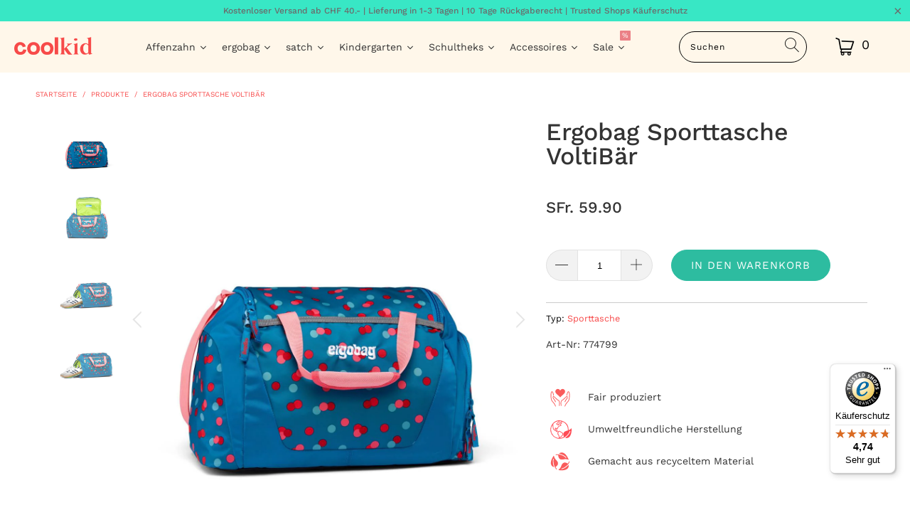

--- FILE ---
content_type: text/html; charset=utf-8
request_url: https://coolkid.ch/products/ergobag-sporttasche-voltibar
body_size: 84857
content:


 <!DOCTYPE html>
<html lang="de" fontify-lang="de"> <head> <!-- <script id="Cookiebot" src="https://consent.cookiebot.com/uc.js" data-cbid="1707bf02-bb67-4dd9-b1d0-be810d4cfa8c" data-blockingmode="auto" type="text/javascript"></script> --> <!-- Google Tag Manager -->
<script>(function(w,d,s,l,i){w[l]=w[l]||[];w[l].push({'gtm.start':
new Date().getTime(),event:'gtm.js'});var f=d.getElementsByTagName(s)[0],
j=d.createElement(s),dl=l!='dataLayer'?'&l='+l:'';j.async=true;j.src=
'https://www.googletagmanager.com/gtm.js?id='+i+dl;f.parentNode.insertBefore(j,f);
})(window,document,'script','dataLayer','GTM-P7KMN26');</script>
<!-- End Google Tag Manager --> <meta name="google-site-verification" content="0Bl2XrCU2aUcQowtzufk4lB9VbemMvyrKruy05WHb5E" /> <meta charset="utf-8"> <meta http-equiv="cleartype" content="on"> <meta name="robots" content="index,follow"> <!-- Mobile Specific Metas --> <meta name="HandheldFriendly" content="True"> <meta name="MobileOptimized" content="320"> <meta name="viewport" content="width=device-width,initial-scale=1"> <meta name="theme-color" content="#ffffff"> <title>
      Ergobag Sporttasche VoltiBär - CoolKid</title> <link rel="preconnect dns-prefetch" href="https://fonts.shopifycdn.com" /> <link rel="preconnect dns-prefetch" href="https://cdn.shopify.com" /> <link rel="preconnect dns-prefetch" href="https://v.shopify.com" /> <link rel="preconnect dns-prefetch" href="https://cdn.shopifycloud.com" /> <link rel="stylesheet" href="https://cdnjs.cloudflare.com/ajax/libs/fancybox/3.5.6/jquery.fancybox.css"> <link rel="preload" href="https://cdnjs.cloudflare.com/ajax/libs/fancybox/3.5.6/jquery.fancybox.css" as="style" type="text/css"> <!-- Stylesheets for Turbo "6.1.2" --> <link href="//coolkid.ch/cdn/shop/t/5/assets/styles.css?v=138677557375835282271765788643" rel="stylesheet" type="text/css" media="all"> <link href="https://cdnjs.cloudflare.com/ajax/libs/font-awesome/5.15.3/css/all.min.css" rel="stylesheet" type="text/css" media="all"> <script>
      window.lazySizesConfig = window.lazySizesConfig || {};
      lazySizesConfig.expand = 300;
      lazySizesConfig.loadHidden = false;
      /*! lazysizes - v5.2.2 - bgset plugin */
      !function(e,t){var a=function(){t(e.lazySizes),e.removeEventListener("lazyunveilread",a,!0)};t=t.bind(null,e,e.document),"object"==typeof module&&module.exports?t(require("lazysizes")):"function"==typeof define&&define.amd?define(["lazysizes"],t):e.lazySizes?a():e.addEventListener("lazyunveilread",a,!0)}(window,function(e,z,g){"use strict";var c,y,b,f,i,s,n,v,m;e.addEventListener&&(c=g.cfg,y=/\s+/g,b=/\s*\|\s+|\s+\|\s*/g,f=/^(.+?)(?:\s+\[\s*(.+?)\s*\])(?:\s+\[\s*(.+?)\s*\])?$/,i=/^\s*\(*\s*type\s*:\s*(.+?)\s*\)*\s*$/,s=/\(|\)|'/,n={contain:1,cover:1},v=function(e,t){var a;t&&((a=t.match(i))&&a[1]?e.setAttribute("type",a[1]):e.setAttribute("media",c.customMedia[t]||t))},m=function(e){var t,a,i,r;e.target._lazybgset&&(a=(t=e.target)._lazybgset,(i=t.currentSrc||t.src)&&((r=g.fire(a,"bgsetproxy",{src:i,useSrc:s.test(i)?JSON.stringify(i):i})).defaultPrevented||(a.style.backgroundImage="url("+r.detail.useSrc+")")),t._lazybgsetLoading&&(g.fire(a,"_lazyloaded",{},!1,!0),delete t._lazybgsetLoading))},addEventListener("lazybeforeunveil",function(e){var t,a,i,r,s,n,l,d,o,u;!e.defaultPrevented&&(t=e.target.getAttribute("data-bgset"))&&(o=e.target,(u=z.createElement("img")).alt="",u._lazybgsetLoading=!0,e.detail.firesLoad=!0,a=t,i=o,r=u,s=z.createElement("picture"),n=i.getAttribute(c.sizesAttr),l=i.getAttribute("data-ratio"),d=i.getAttribute("data-optimumx"),i._lazybgset&&i._lazybgset.parentNode==i&&i.removeChild(i._lazybgset),Object.defineProperty(r,"_lazybgset",{value:i,writable:!0}),Object.defineProperty(i,"_lazybgset",{value:s,writable:!0}),a=a.replace(y," ").split(b),s.style.display="none",r.className=c.lazyClass,1!=a.length||n||(n="auto"),a.forEach(function(e){var t,a=z.createElement("source");n&&"auto"!=n&&a.setAttribute("sizes",n),(t=e.match(f))?(a.setAttribute(c.srcsetAttr,t[1]),v(a,t[2]),v(a,t[3])):a.setAttribute(c.srcsetAttr,e),s.appendChild(a)}),n&&(r.setAttribute(c.sizesAttr,n),i.removeAttribute(c.sizesAttr),i.removeAttribute("sizes")),d&&r.setAttribute("data-optimumx",d),l&&r.setAttribute("data-ratio",l),s.appendChild(r),i.appendChild(s),setTimeout(function(){g.loader.unveil(u),g.rAF(function(){g.fire(u,"_lazyloaded",{},!0,!0),u.complete&&m({target:u})})}))}),z.addEventListener("load",m,!0),e.addEventListener("lazybeforesizes",function(e){var t,a,i,r;e.detail.instance==g&&e.target._lazybgset&&e.detail.dataAttr&&(t=e.target._lazybgset,i=t,r=(getComputedStyle(i)||{getPropertyValue:function(){}}).getPropertyValue("background-size"),!n[r]&&n[i.style.backgroundSize]&&(r=i.style.backgroundSize),n[a=r]&&(e.target._lazysizesParentFit=a,g.rAF(function(){e.target.setAttribute("data-parent-fit",a),e.target._lazysizesParentFit&&delete e.target._lazysizesParentFit})))},!0),z.documentElement.addEventListener("lazybeforesizes",function(e){var t,a;!e.defaultPrevented&&e.target._lazybgset&&e.detail.instance==g&&(e.detail.width=(t=e.target._lazybgset,a=g.gW(t,t.parentNode),(!t._lazysizesWidth||a>t._lazysizesWidth)&&(t._lazysizesWidth=a),t._lazysizesWidth))}))});
      /*! lazysizes - v5.2.2 */
      !function(e){var t=function(u,D,f){"use strict";var k,H;if(function(){var e;var t={lazyClass:"lazyload",loadedClass:"lazyloaded",loadingClass:"lazyloading",preloadClass:"lazypreload",errorClass:"lazyerror",autosizesClass:"lazyautosizes",srcAttr:"data-src",srcsetAttr:"data-srcset",sizesAttr:"data-sizes",minSize:40,customMedia:{},init:true,expFactor:1.5,hFac:.8,loadMode:2,loadHidden:true,ricTimeout:0,throttleDelay:125};H=u.lazySizesConfig||u.lazysizesConfig||{};for(e in t){if(!(e in H)){H[e]=t[e]}}}(),!D||!D.getElementsByClassName){return{init:function(){},cfg:H,noSupport:true}}var O=D.documentElement,a=u.HTMLPictureElement,P="addEventListener",$="getAttribute",q=u[P].bind(u),I=u.setTimeout,U=u.requestAnimationFrame||I,l=u.requestIdleCallback,j=/^picture$/i,r=["load","error","lazyincluded","_lazyloaded"],i={},G=Array.prototype.forEach,J=function(e,t){if(!i[t]){i[t]=new RegExp("(\\s|^)"+t+"(\\s|$)")}return i[t].test(e[$]("class")||"")&&i[t]},K=function(e,t){if(!J(e,t)){e.setAttribute("class",(e[$]("class")||"").trim()+" "+t)}},Q=function(e,t){var i;if(i=J(e,t)){e.setAttribute("class",(e[$]("class")||"").replace(i," "))}},V=function(t,i,e){var a=e?P:"removeEventListener";if(e){V(t,i)}r.forEach(function(e){t[a](e,i)})},X=function(e,t,i,a,r){var n=D.createEvent("Event");if(!i){i={}}i.instance=k;n.initEvent(t,!a,!r);n.detail=i;e.dispatchEvent(n);return n},Y=function(e,t){var i;if(!a&&(i=u.picturefill||H.pf)){if(t&&t.src&&!e[$]("srcset")){e.setAttribute("srcset",t.src)}i({reevaluate:true,elements:[e]})}else if(t&&t.src){e.src=t.src}},Z=function(e,t){return(getComputedStyle(e,null)||{})[t]},s=function(e,t,i){i=i||e.offsetWidth;while(i<H.minSize&&t&&!e._lazysizesWidth){i=t.offsetWidth;t=t.parentNode}return i},ee=function(){var i,a;var t=[];var r=[];var n=t;var s=function(){var e=n;n=t.length?r:t;i=true;a=false;while(e.length){e.shift()()}i=false};var e=function(e,t){if(i&&!t){e.apply(this,arguments)}else{n.push(e);if(!a){a=true;(D.hidden?I:U)(s)}}};e._lsFlush=s;return e}(),te=function(i,e){return e?function(){ee(i)}:function(){var e=this;var t=arguments;ee(function(){i.apply(e,t)})}},ie=function(e){var i;var a=0;var r=H.throttleDelay;var n=H.ricTimeout;var t=function(){i=false;a=f.now();e()};var s=l&&n>49?function(){l(t,{timeout:n});if(n!==H.ricTimeout){n=H.ricTimeout}}:te(function(){I(t)},true);return function(e){var t;if(e=e===true){n=33}if(i){return}i=true;t=r-(f.now()-a);if(t<0){t=0}if(e||t<9){s()}else{I(s,t)}}},ae=function(e){var t,i;var a=99;var r=function(){t=null;e()};var n=function(){var e=f.now()-i;if(e<a){I(n,a-e)}else{(l||r)(r)}};return function(){i=f.now();if(!t){t=I(n,a)}}},e=function(){var v,m,c,h,e;var y,z,g,p,C,b,A;var n=/^img$/i;var d=/^iframe$/i;var E="onscroll"in u&&!/(gle|ing)bot/.test(navigator.userAgent);var _=0;var w=0;var N=0;var M=-1;var x=function(e){N--;if(!e||N<0||!e.target){N=0}};var W=function(e){if(A==null){A=Z(D.body,"visibility")=="hidden"}return A||!(Z(e.parentNode,"visibility")=="hidden"&&Z(e,"visibility")=="hidden")};var S=function(e,t){var i;var a=e;var r=W(e);g-=t;b+=t;p-=t;C+=t;while(r&&(a=a.offsetParent)&&a!=D.body&&a!=O){r=(Z(a,"opacity")||1)>0;if(r&&Z(a,"overflow")!="visible"){i=a.getBoundingClientRect();r=C>i.left&&p<i.right&&b>i.top-1&&g<i.bottom+1}}return r};var t=function(){var e,t,i,a,r,n,s,l,o,u,f,c;var d=k.elements;if((h=H.loadMode)&&N<8&&(e=d.length)){t=0;M++;for(;t<e;t++){if(!d[t]||d[t]._lazyRace){continue}if(!E||k.prematureUnveil&&k.prematureUnveil(d[t])){R(d[t]);continue}if(!(l=d[t][$]("data-expand"))||!(n=l*1)){n=w}if(!u){u=!H.expand||H.expand<1?O.clientHeight>500&&O.clientWidth>500?500:370:H.expand;k._defEx=u;f=u*H.expFactor;c=H.hFac;A=null;if(w<f&&N<1&&M>2&&h>2&&!D.hidden){w=f;M=0}else if(h>1&&M>1&&N<6){w=u}else{w=_}}if(o!==n){y=innerWidth+n*c;z=innerHeight+n;s=n*-1;o=n}i=d[t].getBoundingClientRect();if((b=i.bottom)>=s&&(g=i.top)<=z&&(C=i.right)>=s*c&&(p=i.left)<=y&&(b||C||p||g)&&(H.loadHidden||W(d[t]))&&(m&&N<3&&!l&&(h<3||M<4)||S(d[t],n))){R(d[t]);r=true;if(N>9){break}}else if(!r&&m&&!a&&N<4&&M<4&&h>2&&(v[0]||H.preloadAfterLoad)&&(v[0]||!l&&(b||C||p||g||d[t][$](H.sizesAttr)!="auto"))){a=v[0]||d[t]}}if(a&&!r){R(a)}}};var i=ie(t);var B=function(e){var t=e.target;if(t._lazyCache){delete t._lazyCache;return}x(e);K(t,H.loadedClass);Q(t,H.loadingClass);V(t,L);X(t,"lazyloaded")};var a=te(B);var L=function(e){a({target:e.target})};var T=function(t,i){try{t.contentWindow.location.replace(i)}catch(e){t.src=i}};var F=function(e){var t;var i=e[$](H.srcsetAttr);if(t=H.customMedia[e[$]("data-media")||e[$]("media")]){e.setAttribute("media",t)}if(i){e.setAttribute("srcset",i)}};var s=te(function(t,e,i,a,r){var n,s,l,o,u,f;if(!(u=X(t,"lazybeforeunveil",e)).defaultPrevented){if(a){if(i){K(t,H.autosizesClass)}else{t.setAttribute("sizes",a)}}s=t[$](H.srcsetAttr);n=t[$](H.srcAttr);if(r){l=t.parentNode;o=l&&j.test(l.nodeName||"")}f=e.firesLoad||"src"in t&&(s||n||o);u={target:t};K(t,H.loadingClass);if(f){clearTimeout(c);c=I(x,2500);V(t,L,true)}if(o){G.call(l.getElementsByTagName("source"),F)}if(s){t.setAttribute("srcset",s)}else if(n&&!o){if(d.test(t.nodeName)){T(t,n)}else{t.src=n}}if(r&&(s||o)){Y(t,{src:n})}}if(t._lazyRace){delete t._lazyRace}Q(t,H.lazyClass);ee(function(){var e=t.complete&&t.naturalWidth>1;if(!f||e){if(e){K(t,"ls-is-cached")}B(u);t._lazyCache=true;I(function(){if("_lazyCache"in t){delete t._lazyCache}},9)}if(t.loading=="lazy"){N--}},true)});var R=function(e){if(e._lazyRace){return}var t;var i=n.test(e.nodeName);var a=i&&(e[$](H.sizesAttr)||e[$]("sizes"));var r=a=="auto";if((r||!m)&&i&&(e[$]("src")||e.srcset)&&!e.complete&&!J(e,H.errorClass)&&J(e,H.lazyClass)){return}t=X(e,"lazyunveilread").detail;if(r){re.updateElem(e,true,e.offsetWidth)}e._lazyRace=true;N++;s(e,t,r,a,i)};var r=ae(function(){H.loadMode=3;i()});var l=function(){if(H.loadMode==3){H.loadMode=2}r()};var o=function(){if(m){return}if(f.now()-e<999){I(o,999);return}m=true;H.loadMode=3;i();q("scroll",l,true)};return{_:function(){e=f.now();k.elements=D.getElementsByClassName(H.lazyClass);v=D.getElementsByClassName(H.lazyClass+" "+H.preloadClass);q("scroll",i,true);q("resize",i,true);q("pageshow",function(e){if(e.persisted){var t=D.querySelectorAll("."+H.loadingClass);if(t.length&&t.forEach){U(function(){t.forEach(function(e){if(e.complete){R(e)}})})}}});if(u.MutationObserver){new MutationObserver(i).observe(O,{childList:true,subtree:true,attributes:true})}else{O[P]("DOMNodeInserted",i,true);O[P]("DOMAttrModified",i,true);setInterval(i,999)}q("hashchange",i,true);["focus","mouseover","click","load","transitionend","animationend"].forEach(function(e){D[P](e,i,true)});if(/d$|^c/.test(D.readyState)){o()}else{q("load",o);D[P]("DOMContentLoaded",i);I(o,2e4)}if(k.elements.length){t();ee._lsFlush()}else{i()}},checkElems:i,unveil:R,_aLSL:l}}(),re=function(){var i;var n=te(function(e,t,i,a){var r,n,s;e._lazysizesWidth=a;a+="px";e.setAttribute("sizes",a);if(j.test(t.nodeName||"")){r=t.getElementsByTagName("source");for(n=0,s=r.length;n<s;n++){r[n].setAttribute("sizes",a)}}if(!i.detail.dataAttr){Y(e,i.detail)}});var a=function(e,t,i){var a;var r=e.parentNode;if(r){i=s(e,r,i);a=X(e,"lazybeforesizes",{width:i,dataAttr:!!t});if(!a.defaultPrevented){i=a.detail.width;if(i&&i!==e._lazysizesWidth){n(e,r,a,i)}}}};var e=function(){var e;var t=i.length;if(t){e=0;for(;e<t;e++){a(i[e])}}};var t=ae(e);return{_:function(){i=D.getElementsByClassName(H.autosizesClass);q("resize",t)},checkElems:t,updateElem:a}}(),t=function(){if(!t.i&&D.getElementsByClassName){t.i=true;re._();e._()}};return I(function(){H.init&&t()}),k={cfg:H,autoSizer:re,loader:e,init:t,uP:Y,aC:K,rC:Q,hC:J,fire:X,gW:s,rAF:ee}}(e,e.document,Date);e.lazySizes=t,"object"==typeof module&&module.exports&&(module.exports=t)}("undefined"!=typeof window?window:{});</script> <meta name="description" content="Ob Schule oder Freizeit, die Ergobag Sporttasche VoltiBär bietet mit 20l Volumen ausreichend Platz für Kleidung oder Sportsachen. Besonders praktisch ist das Nassfach, in dem Schwimmsachen oder auch dreckige Schuhe getrennt vom restlichen Inhalt transportiert werden können. " /> <link rel="shortcut icon" type="image/x-icon" href="//coolkid.ch/cdn/shop/files/coolkid_fav_180x180.jpg?v=1613725517"> <link rel="apple-touch-icon" href="//coolkid.ch/cdn/shop/files/coolkid_fav_180x180.jpg?v=1613725517"/> <link rel="apple-touch-icon" sizes="57x57" href="//coolkid.ch/cdn/shop/files/coolkid_fav_57x57.jpg?v=1613725517"/> <link rel="apple-touch-icon" sizes="60x60" href="//coolkid.ch/cdn/shop/files/coolkid_fav_60x60.jpg?v=1613725517"/> <link rel="apple-touch-icon" sizes="72x72" href="//coolkid.ch/cdn/shop/files/coolkid_fav_72x72.jpg?v=1613725517"/> <link rel="apple-touch-icon" sizes="76x76" href="//coolkid.ch/cdn/shop/files/coolkid_fav_76x76.jpg?v=1613725517"/> <link rel="apple-touch-icon" sizes="114x114" href="//coolkid.ch/cdn/shop/files/coolkid_fav_114x114.jpg?v=1613725517"/> <link rel="apple-touch-icon" sizes="180x180" href="//coolkid.ch/cdn/shop/files/coolkid_fav_180x180.jpg?v=1613725517"/> <link rel="apple-touch-icon" sizes="228x228" href="//coolkid.ch/cdn/shop/files/coolkid_fav_228x228.jpg?v=1613725517"/> <link rel="canonical" href="https://coolkid.ch/products/ergobag-sporttasche-voltibar" /> <style>.spf-filter-loading #gf-products > *:not(.spf-product--skeleton), .spf-filter-loading [data-globo-filter-items] > *:not(.spf-product--skeleton){visibility: hidden; opacity: 0}</style>
<link rel="preconnect" href="https://filter-eu.globosoftware.net" />
<script>
  document.getElementsByTagName('html')[0].classList.add('spf-filter-loading');
  window.addEventListener("globoFilterRenderCompleted",function(e){document.getElementsByTagName('html')[0].classList.remove('spf-filter-loading')})
  window.sortByRelevance = false;
  window.moneyFormat = "SFr. {{amount}}";
  window.GloboMoneyFormat = "SFr. {{amount}}";
  window.GloboMoneyWithCurrencyFormat = "SFr. {{amount}} CHF";
  window.filterPriceRate = 1;
  window.filterPriceAdjustment = 1;

  window.shopCurrency = "CHF";
  window.currentCurrency = "CHF";

  window.isMultiCurrency = false;
  window.globoFilterAssetsUrl = '//coolkid.ch/cdn/shop/t/5/assets/';
  window.assetsUrl = '//coolkid.ch/cdn/shop/t/5/assets/';
  window.filesUrl = '//coolkid.ch/cdn/shop/files/';
  var page_id = 0;
  var globo_filters_json = {"default":55600}
  var GloboFilterConfig = {
    api: {
      filterUrl: "https://filter-eu.globosoftware.net/filter",
      searchUrl: "https://filter-eu.globosoftware.net/search",
      url: "https://filter-eu.globosoftware.net",
    },
    shop: {
      name: "CoolKid",
      url: "https://coolkid.ch",
      domain: "coolkidch.myshopify.com",
      is_multicurrency: false,
      currency: "CHF",
      cur_currency: "CHF",
      cur_locale: "de",
      cur_country: "CH",
      locale: "de",
      root_url: "",
      country_code: "CH",
      product_image: {width: 250, height: 304},
      no_image_url: "https://cdn.shopify.com/s/images/themes/product-1.png",
      themeStoreId: 0,
      swatches:  [],
      newUrlStruct: true,
      translation: {"default":{"search":{"suggestions":"Suggestions","collections":"Kategorie","pages":"Seiten","product":"Produkt","products":"Produkte","view_all":"Suche nach...","view_all_products":"Zeige alle Produkte","not_found":"Sorry, nothing found for","product_not_found":"No products were found","no_result_keywords_suggestions_title":"Popular searches","no_result_products_suggestions_title":"However, You may like","zero_character_keywords_suggestions_title":"Suggestions","zero_character_popular_searches_title":"Popular searches","zero_character_products_suggestions_title":"Trending products"},"form":{"heading":"Produkt suchen","select":"-- Select --","search":"Suche","submit":"Suche","clear":"Clear"},"filter":{"filter_by":"Filter By","clear_all":"Clear All","view":"View","clear":"Clear","in_stock":"In Stock","out_of_stock":"Out of Stock","ready_to_ship":"Ready to ship","search":"Search options","choose_values":"Choose values"},"sort":{"sort_by":"Sortiere","manually":"Featured","availability_in_stock_first":"Availability","relevance":"Relevance","best_selling":"Meist verkauft","alphabetically_a_z":"A-Z","alphabetically_z_a":"Z-A","price_low_to_high":"Preis, aufsteigend","price_high_to_low":"Preis, absteigend","date_new_to_old":"Datum, absteigend","date_old_to_new":"Datum, aufsteigend","sale_off":"% Sale off"},"product":{"add_to_cart":"In den Warenkorb","unavailable":"Unavailable","sold_out":"Sold out","sale":"Sale","load_more":"Load more","limit":"Zeige","search":"Suche nach","no_results":"Sorry, there are no products in this collection"}}},
      redirects: null,
      images: ["favicon.png","password-page-background.jpg","select.png","select_light.png","soldout.png"],
      settings: {"performance":"ludicrous","image_loading_style":"color","custom_scripts":"","logo_color":"#f74949","regular_color":"#333333","banner_color":"#ffffff","headline_color":"#333333","headline_footer_text_color":"#040404","sub_footer_text_color":"#6b6b6b","sale_color":"#f74949","was_price_color":"#000000","product_hover_text_color":"#000000","promo_text_color":"#6b6b6b","shop_home_page_content_text_color":"#363636","newsletter_popup_color":"#363636","newsletter_section_color":"#000000","collection_filter_color":"#333333","top_bar_color":"#000000","top_bar_color_hover":"#f74949","nav_color":"#000000","nav_color_home":"#363636","nav_color_hover":"#f74949","link_color":"#f74949","link_hover_color":"#2dbca0","sidebar_nav_color":"#f74949","sidebar_nav_color_hover":"#eb8086","sub_footer_link_color":"#f74949","sub_footer_link_color_hover":"#eb8086","btn_color":"#2dbca0","banner_button_color":"#2dbca0","btn_hover_color":"#38e7c5","btn_text_color":"#ffffff","button_style":"pill_shaped","read_more_style":"button","swatch_style":"rounded","table_styles_enabled":true,"slideshow_arrow_size":"light","arrow_color":"#cccccc","slideshow_button_style":false,"slideshow_nav_buttons":false,"border_color":"#cccccc","headline_border_color":"#aaaaaa","headline_border":"1","divider_style":"solid","sub_footer_border_color":"#cccccc","banner_style":"round","sale_banner_color":"#f74949","new_banner_color":"#2d3740","search_section_color":"#f74949","search_section_bg_color":"#fff7ea","testimonial_color":"#ffffff","testimonial_bg_color":"#5c5c5c","featured_promotions_color":"#fff","featured_promotions_color_hover":"#fff","featured_promotions_background":"#000","featured_promotions_mobile_background":true,"modal_background_color":"#fff7ea","modal_text_color":"#2b2e38","shop_bg_color":"#ffffff","custom_bg":null,"repeat_bg":"repeat","bg_fixed":false,"bg_stretched":false,"top_bar_bg_color":"#fff7ea","top_bar_cart_bg_color":"#ffffff","minicart_bg_color":"#ffffff","banner_placeholder_background_color":"#666666","banner_background_color":"#1e1e1e","header_bg_color":"#fff7ea","header_background":true,"transparent_header":false,"promo_bg_color":"#38e7c5","shop_home_page_content_bg_color":"#f1f1f1","featured_links_background":"#f1f1f1","product_hover_bg_color":"#f1f1f1","sub_footer_color":"#ffffff","footer_bg":null,"footer_bg_stretched":false,"newsletter_popup_background_color":"#ffffff","newsletter_section_background_color":"#fff7ea","password_page_text_color":"#ffffff","password_page_background_color":"#000000","logo__font":{"error":"json not allowed for this object"},"logo_font_style":"uppercase","logo_font_size":20,"top_bar_font_size":13,"top_bar_letter_spacing":1,"nav__font":{"error":"json not allowed for this object"},"nav_font_style":"none","nav_font_size":15,"nav_letter_spacing":1,"nav_shadow":false,"button_weight":"normal","button_font_style":"uppercase","button_font_size":15,"mega_text_font_size":14,"mega_text_letter_spacing":1,"headline__font":{"error":"json not allowed for this object"},"headline_font_style":"none","headline_font_size":34,"headline_letter_spacing":0,"slideshow_headline__font":{"error":"json not allowed for this object"},"slideshow_headline_font_style":"none","slideshow_headline_size":50,"slideshow_headline_letter_spacing":0,"slideshow_headline_shadow":false,"slideshow_subtitle__font":{"error":"json not allowed for this object"},"slideshow_subtitle_font_style":"none","slideshow_subtitle_size":20,"slideshow_subtitle_letter_spacing":0,"slideshow_shadow":true,"regular__font":{"error":"json not allowed for this object"},"regular_font_style":"none","regular_font_size":14,"footer_logo_font_size":16,"footer_heading_font_size":18,"footer_font_size":14,"mega_menu_1":false,"mega_menu_2":false,"mega_menu_3":false,"mega_menu_4":false,"mega_menu_5":false,"search_option":"products","search_pagination_type":"basic_pagination","enable_autocomplete":true,"search_to_display":5,"align_height":false,"collection_height":200,"thumbnail_hover_enabled":false,"display_vendor":false,"collection_secondary_image":false,"sale_banner_enabled":true,"collection_swatches":false,"mobile_products_per_row":"2","pagination_type":"basic_pagination","notify_me_form":false,"notify_me_richtext":"\u003cp\u003eNotify me when this product is available:\u003c\/p\u003e","product_form_style":"swatches","display_product_quantity":true,"limit_quantity":false,"display_inventory_left":true,"inventory_threshold":5,"display_price":false,"sold_out_text":"Ausverkauft","free_price_text":"Price TBD","size_chart":"","enable_shopify_review_comments":false,"enable_shopify_collection_badges":false,"quick_shop_enabled":false,"quick_shop_style":"inline","product_thumbs":true,"gallery_arrows":true,"activate_zoom":true,"slideshow_speed":6,"slideshow_animation":"fade","thumbnail_position":"left-thumbnails","enable_thumbnail_slider":true,"quick_shop_display_vendor":false,"quick_shop_full_description":false,"description_words":25,"quick_shop_product_description_position":"top","quick_shop_display_savings":true,"show_payment_button":false,"product_images_position":"left","video_looping":false,"cart_action":"ajax","show_lock_icon":true,"display_tos_checkbox":false,"tos_page":null,"go_to_checkout":true,"display_special_instructions":true,"display_savings":true,"cart_message":"","show_shipping_calculator":true,"shipping_calculator_default_country":"United States","currency_format":"money_format","show_multiple_currencies":false,"supported_currencies":"USD CAD AUD GBP EUR JPY","default_currency":"USD","mailchimp_link":"https:\/\/manage.kmail-lists.com\/subscriptions\/subscribe?a=Y44bgn\u0026g=V8PH4U","secondary_newsletter_banner":true,"newsletter_popup":false,"newsletter_popup_close":true,"newsletter_popup_mobile":true,"newsletter_popup_form":true,"display_first_name":false,"display_last_name":false,"use_newsletter_border":false,"newsletter_bg":null,"image_crop":"none","newsletter_popup_image_align":"right","newsletter_popup_title":"Our online shop is open!","newsletter_popup_text":"\u003cp\u003eOur team is safely processing your orders. Due to circumstances, you may experience shipping delays.\u0026nbsp;\u003c\/p\u003e\n\u003cp\u003e\u003c\/p\u003e\n\u003cp\u003eTake good care - we'll see you soon!\u0026nbsp;\u003c\/p\u003e","newsletter_popup_text_align":"center","popup_button1":"ok thanks, got it","popup_button1_link":null,"popup_button1_highlight":true,"popup_button2":"more info","popup_button2_link":"\/pages\/theme-features","popup_button2_highlight":false,"newsletter_popup_seconds":8,"newsletter_popup_days":"2","twitter_link":"","facebook_link":"https:\/\/www.facebook.com\/coolkidch","youtube_link":"","vimeo_link":"","pinterest_link":"","tumblr_link":"","instagram_link":"https:\/\/www.instagram.com\/coolkid.ch_official\/","snapchat_link":"","houzz_link":"","linkedin_link":"","email_link":"","favicon":"\/\/coolkid.ch\/cdn\/shop\/files\/coolkid_fav.jpg?v=1613725517","disqus_enabled":false,"disqus_shortname":"","checkout_header_image":"\/\/coolkid.ch\/cdn\/shop\/files\/Coolkid_Checkout_header_background.jpg?v=1634801004","checkout_logo_image":"\/\/coolkid.ch\/cdn\/shop\/files\/coolkid_Logo_600px_Screen.png?v=1630589580","checkout_logo_position":"left","checkout_logo_size":"medium","checkout_body_background_image":null,"checkout_body_background_color":"#fff","checkout_input_background_color_mode":"white","checkout_sidebar_background_image":"\/\/coolkid.ch\/cdn\/shop\/files\/Coolkid_Checkout_background.jpg?v=1634787831","checkout_sidebar_background_color":"#fafafa","checkout_heading_font":"Helvetica Neue","checkout_body_font":"Helvetica Neue","checkout_accent_color":"#eb8086","checkout_button_color":"#2dbca0","checkout_error_color":"#e1255f","og_image_fallback":"shopify:\/\/shop_images\/turbo-seoul-social-share-image.jpg","quick_shop_zoom":false,"quick_shop_gallery_arrows":true,"quick_shop_slideshow_animation":"slide","quick_shop_product_images_position":"left","quick_shop_product_thumbs":true,"quick_shop_thumbnail_position":"bottom-thumbnails","google_link":"","enable_shopify_product_badges":false,"review_position":"below_product_details","logo_font":"Google_Dosis","logo_weight":"normal","nav_font":"Google_Dosis","nav_weight":"normal","headline_font":"Google_Dosis","headline_weight":"normal","headline_font_text":"normal","slideshow_headline_font":"Google_Dosis","slideshow_headline_weight":"lighter","slideshow_headline_font_text":"normal","slideshow_subtitle_font":"Google_Dosis","slideshow_subtitle_weight":"lighter","slideshow_subtitle_font_text":"normal","regular_font":"Arial, 'Helvetica Neue', Helvetica, sans-serif","regular_weight":"lighter","custom_logo":"","password-page-background":"","pagework_page_bg_stretched":true,"featured_promotions_background_hover":"#000","featured_promos_text_color":"#3e3e3e","use_custom_bg_image":false,"use_password_bg_image":true,"twitter_widget":false,"twitter_username":"","twitter_title":"Tweets","twitter_theme":"light","tweet_count":"3","instagram_widget":false,"instagram_client_id":"","instagram_title":"Instagram","instagram_count":"4","products_per_row":"4","pagination_limit":"24","use_custom_footer_image":false,"use_logo":false,"logo_alignment":"center","use_logo_home":false,"use_logo_mobile":false,"logo_width":"160","promo_text":"","phone_number":"","top_bar_menu":"","main_linklist":"main-menu","main_linklist2":"","menu_position":"inline","menu_alignment":"align_left","fixed_header":true,"logo_top_padding":"12","menu_top_padding":"8","cart_icon":"cart","search_enabled":true,"collection_sidebar":false,"product_sidebar":false,"collection_top_sidebar_page":"","collection_sidebar_linklist":"","collection_sidebar_linklist2":"","filter_by_category":false,"filter_by_tag":true,"collection_sidebar_products":true,"collection_sidebar_vendors":false,"collection_sidebar_page":"","footer_logo":false,"footer_linklist_1":"footer","footer_linklist_2":"main-menu","footer_linklist_3":"","footer_content_page":"","copyright_text":"","display_designed_by":true,"display_payment_methods":true,"behind_menu":true,"position_1":"1","position_2":"12","position_3":"7","position_4":"9","position_5":"16","position_6":"15","position_7":"0","position_8":"0","position_9":"0","position_10":"0","position_11":"0","position_12":"0","position_13":"0","position_14":"0","position_15":"0","position_16":"0","position_17":"0","position_18":"0","caption_background":false,"image_1_pretext":"Introducing the","image_1_headline":"Turbo Shopify theme","image_1_subtitle":"from Out of the Sandbox","image_1_text_position":"center","image_1_text_align":"center","image_1_button1_text":"","image_1_button1_link":"","image_1_button1_highlight":false,"image_1_button2_text":"","image_1_button2_link":"","image_1_button2_highlight":false,"image_2_pretext":"","image_2_headline":"","image_2_subtitle":"","image_2_text_position":"left","image_2_text_align":"center","image_2_button1_text":"","image_2_button1_link":"","image_2_button1_highlight":false,"image_2_button2_text":"","image_2_button2_link":"","image_2_button2_highlight":false,"image_3_pretext":"","image_3_headline":"","image_3_subtitle":"","image_3_text_position":"left","image_3_text_align":"center","image_3_button1_text":"","image_3_button1_link":"","image_3_button1_highlight":false,"image_3_button2_text":"","image_3_button2_link":"","image_3_button2_highlight":false,"image_4_pretext":"","image_4_headline":"","image_4_subtitle":"","image_4_text_position":"left","image_4_text_align":"center","image_4_button1_text":"","image_4_button1_link":"","image_4_button1_highlight":false,"image_4_button2_text":"","image_4_button2_link":"","image_4_button2_highlight":false,"image_5_pretext":"","image_5_headline":"","image_5_subtitle":"","image_5_text_position":"left","image_5_text_align":"center","image_5_button1_text":"","image_5_button1_link":"","image_5_button1_highlight":false,"image_5_button2_text":"","image_5_button2_link":"","image_5_button2_highlight":false,"image_6_pretext":"","image_6_headline":"","image_6_subtitle":"","image_6_text_position":"left","image_6_text_align":"left","image_6_button1_text":"","image_6_button1_link":"","image_6_button1_highlight":false,"image_6_button2_text":"","image_6_button2_link":"","image_6_button2_highlight":false,"featured_promos_per_row":"4","featured_promos_grid":"full_width","feature_title_on_image_enabled":true,"featured_links_style":"","feature1_enabled":true,"feature1_link":"","feature1_title":"Promo 1","feature1_description":"Optional description can go here","feature1_button":"","feature2_enabled":true,"feature2_link":"http:\/\/support.outofthesandbox.com\/","feature2_title":"Promo 2","feature2_description":"Visit the Out of the Sandbox Support Center for Turbo-related articles and how-tos","feature2_button":"","feature3_enabled":true,"feature3_link":"","feature3_title":"Promo 3","feature3_description":"Publish Turbo as your main theme when you're ready to launch!","feature3_button":"","feature4_enabled":true,"feature4_link":"https:\/\/twitter.com\/outofthesandbox","feature4_title":"Promo 4","feature4_description":"Let us know when your new shop launches on Twitter","feature4_button":"","feature5_enabled":false,"feature5_link":"","feature5_title":"","feature5_description":"","feature5_button":"","feature6_enabled":false,"feature6_link":"","feature6_title":"","feature6_description":"","feature6_button":"","feature7_enabled":false,"feature7_link":"","feature7_title":"","feature7_description":"","feature7_button":"","feature8_enabled":false,"feature8_link":"","feature8_title":"","feature8_description":"","feature8_button":"","frontpage_linklist":"","frontpage_collections_per_row":"1","frontpage_text_align":"left","frontpage_collection":"frontpage","frontpage_collection_style":"slider","frontpage_products_per_row":"4","frontpage_collection2":"","frontpage_collection_style2":"grid","frontpage_products_per_row2":"4","frontpage_collection_full":"","frontpage_display_description":false,"frontpage_product_stagger":true,"homepage1":"frontpage","homepage2":"","homepage3":"","blog_widget_select":"news","home_page_articles":"4","slideshow_text_animation":"fadeIn","slideshow_text_background":false,"slidespeed":"6000","slide1_enabled":true,"slide1_alt_text":"","slide1_pretext":"A full-width slideshow","slide1_headline":"This is a big heading","slide1_subtitle":"This is a subheading where you can include more text if you wish","slide1_text_position":"right","slide1_text_align":"right","slide1_button1_text":"","slide1_button1_link":"","slide1_button1_highlight":false,"slide1_button2_text":"","slide1_button2_link":"","slide1_button2_highlight":false,"slide2_enabled":true,"slide2_alt_text":"","slide2_pretext":"","slide2_headline":"Just a banner heading here","slide2_subtitle":"","slide2_text_position":"center","slide2_text_align":"center","slide2_button1_text":"Button 1","slide2_button1_link":"","slide2_button1_highlight":true,"slide2_button2_text":"Button 2","slide2_button2_link":"","slide2_button2_highlight":false,"slide3_enabled":false,"slide3_alt_text":"","slide3_pretext":"","slide3_headline":"","slide3_subtitle":"","slide3_text_position":"left","slide3_text_align":"left","slide3_button1_text":"","slide3_button1_link":"","slide3_button1_highlight":false,"slide3_button2_text":"","slide3_button2_link":"","slide3_button2_highlight":false,"slide4_enabled":false,"slide4_alt_text":"","slide4_pretext":"","slide4_headline":"","slide4_subtitle":"","slide4_text_position":"left","slide4_text_align":"left","slide4_button1_text":"","slide4_button1_link":"","slide4_button1_highlight":false,"slide4_button2_text":"","slide4_button2_link":"","slide4_button2_highlight":false,"slide5_enabled":false,"slide5_alt_text":"","slide5_pretext":"","slide5_headline":"","slide5_subtitle":"","slide5_text_position":"left","slide5_text_align":"left","slide5_button1_text":"","slide5_button1_link":"","slide5_button1_highlight":false,"slide5_button2_text":"","slide5_button2_link":"","slide5_button2_highlight":false,"slide6_enabled":false,"slide6_alt_text":"","slide6_pretext":"","slide6_headline":"","slide6_subtitle":"","slide6_text_position":"left","slide6_text_align":"left","slide6_button1_text":"","slide6_button1_link":"","slide6_button1_highlight":false,"slide6_button2_text":"","slide6_button2_link":"","slide6_button2_highlight":false,"banner_video_source":"youtube","aspect_ratio":"16:9","banner_video_autoloop":false,"banner_video_autoplay":false,"banner_video_text":false,"video_dark_overlay":false,"banner_video_id":"eGyhA-DIYvg","banner_video_mp4":"","banner_video_ogv":"","video_pretext":"Full-width video section","video_headline":"Optional heading here","video_subtitle":"","video_text_position":"center","video_text_align":"center","video_button1_text":"Play Video","video_button1_link":"","video_button1_highlight":true,"video_button2_text":"","video_button2_link":"","video_button2_highlight":false,"product_breadcrumb":true,"display_tags":true,"display_type":true,"display_sku":false,"display_collections":true,"display_related_products":true,"products_per_slide":"3","activate_autoplay":false,"product_description_position":"bottom","collection_breadcrumb":true,"collection_tags":true,"collection_sort":true,"display_collection_title":true,"display_vendor_collection":false,"collection_banner_enabled":false,"display_collection_header_title":false,"contact_address":"","zoom_level":"15","contact_banner_enabled":true,"image_contact_headline":"","image_contact_subtitle":"","blog_posts_per_page":"6","blog_articles_per_row":"3","blog_breadcrumb":true,"blog_tags":true,"blog_author":true,"blog_date":true,"blog_comment_count":true,"read_more_link":true,"blog_additional_articles":true,"sidebar_enabled":false,"blog_search":true,"blog_newsletter":true,"display_recent_articles":false,"blog_sidebar_tags":true,"blog_content_page":"","article_banner_enabled":false,"article_banner_darken":true,"blog_banner_enabled":false,"image_blog_headline":"","image_blog_subtitle":"","use_newsletter_image":true,"newsletter_img_alt_text":"","newsletter_banner":true,"use_newsletter_section_bg_image":false,"newsletter_section_text_align":"center","display_social_buttons":true,"social_icons_header":true,"social_icons_footer":true,"checkout_use_header_image":true,"checkout_logo":"checkout_logo.png","checkout_use_body_background_image":false,"checkout_use_sidebar_background_image":true,"icon_btn_color":"#969696","icon_btn_text_color":"#FFFFFF","quick_shop_color":"#000000","slideshow_arrows":"0","home_blog_slider":"0","promo_banner_global":false,"side_cart_position":"right","slideshow_subtitle_typeface_method":"google_webfonts","headline_animation":"fadeIn","share_banner_color":"#007a87","dropdown_column_links":"10","content_top_padding":"100","tab_background_color":"#ffffff","mobile_header_bg_color":"#666666","mobile_menu_color":"black","shop_use_content_bg_color":false,"shop_content_bg_color":"","shop_use_home_page_content_bg_color":true,"logo_typeface_method":"google_webfonts","logo_websafe_font":"Helvetica, Arial, sans-serif","logo_color_home":"#ffffff","headline_typeface_method":"google_webfonts","headline_websafe_font":"'HelveticaNeue-Light', 'Helvetica Neue Light', 'Helvetica Neue', Helvetica, Arial, sans-serif","nav_typeface_method":"google_webfonts","nav_websafe_font":"'Lucida Grande', 'Lucida Sans Unicode', 'Lucida Sans', Lucida, Helvetica, Arial, sans-serif","regular_typeface_method":"websafe","regular_websafe_font":"'HelveticaNeue-Light', 'Helvetica Neue Light', 'Helvetica Neue', Helvetica, Arial, sans-serif","slideshow_1_enabled":true,"homepage_arrow":true,"image_1_height":"550","image_1_alt_text":"","image_1_text_color":"#ffffff","image_1_button_text":"","image_1_link":"","slideshow_2_enabled":false,"image_2_position":"3","image_2_height":"550","image_2_alt_text":"","image_2_text_color":"#ffffff","image_2_button_text":"","image_2_link":"","slideshow_3_enabled":false,"image_3_position":"5","image_3_height":"550","image_3_alt_text":"","image_3_text_color":"#ffffff","image_3_button_text":"","image_3_link":"","slideshow_4_enabled":false,"image_4_position":"7","image_4_height":"600","image_4_alt_text":"","image_4_text_color":"#ffffff","image_4_button_text":"","image_4_link":"","slideshow_5_enabled":false,"image_5_position":"10","image_5_height":"550","image_5_alt_text":"","image_5_text_color":"#ffffff","image_5_button_text":"","image_5_link":"","slideshow_6_enabled":false,"image_6_position":"2","image_6_height":"550","image_6_alt_text":"","image_6_text_color":"#ffffff","image_6_button_text":"","image_6_link":"","content_1_position":"4","content_2_position":"6","content_3_position":"10","featured_links_position":"2","featured_links":true,"featured_links_count":"3","featured_collections_position":"15","featured_products_position":"8","featured_product_position":"9","featured_blog_position":"13","featured_social_position":"14","instagram_username":"","product_slideshow_animation":"slide","add_to_cart_text":"Add to Cart","related_products_title":"Related Items","inventory_left_text":"items left","homepage_sidebar":false,"collection_sidebar_vendor_text":"Vendors","tags_text":"Filter","side_cart_enabled":true,"tax_included":false,"shipping_calculator_heading":"Shipping rates calculator","shipping_calculator_submit_button_label":"Calculate shipping rates","shipping_calculator_submit_button_label_disabled":"Calculating...","constrain_logo":true,"total_text":"TOTAL","display_social_buttons_blog":true,"newsletter_enabled":true,"newsletter_description":"Sign up to get the latest on sales, new releases and more …","newsletter_success_text":"Thank you for joining our mailing list!","newsletter_system":"shopify","flickr_link":"","newsletter_popup_page":"","newsletter_popup_max_width":"600","blog_widget":"false","instagram_tag_name":"","slideshow_menu":"true","cart_return":"checkout","side_cart_button_position":"bottom","nav_active_color":"#B8C6C6","quick_shop_text":"Quick View","newsletter_text":"News \u0026 Updates","footer_link_color":"#55c0d4","footer_link_color_hover":"#fc4c02","footer_color":"#16161d","footer_text_color":"#ffffff","featured_text":"#ffffff","feature1_text":"420x265","feature2_text":"420x265","feature3_text":"420x265","featured_links_weight":"bold","social_icons_enabled":"true","headline_sub_footer_text_color":"#404040","customer_layout":"customer_area"},
      separate_options: null,
      home_filter: false,
      page: "product",
      cache: true,
      layout: "app"
    },
    taxes: null,
    special_countries: null,
    adjustments: null,

    year_make_model: {
      id: null
    },
    filter: {
      id: globo_filters_json[page_id] || globo_filters_json['default'] || 0,
      layout: 2,
      showCount: true,
      isLoadMore: 0,
      filter_on_search_page: true
    },
    search:{
      enable: true,
      zero_character_suggestion: false,
      layout: 1,
    },
    collection: {
      id:0,
      handle:'',
      sort: 'best-selling',
      tags: null,
      vendor: null,
      type: null,
      term: null,
      limit: 100,
      products_count: 0,
      excludeTags: ["Hidden"]
    },
    customer: false,
    selector: {
      sortBy: '.collection-sorting',
      pagination: '.pagination:first, .paginate:first, .pagination-custom:first, #pagination:first, #gf_pagination_wrap',
      products: '.grid.grid-collage'
    }
  };

</script>
<script defer src="//coolkid.ch/cdn/shop/t/5/assets/v5.globo.filter.lib.js?v=159987818571565730581683891397"></script>

<link rel="preload stylesheet" href="//coolkid.ch/cdn/shop/t/5/assets/v5.globo.search.css?v=36178431668889589591677735474" as="style">







<script>window.performance && window.performance.mark && window.performance.mark('shopify.content_for_header.start');</script><meta name="google-site-verification" content="f7to9iPKqLf91KBIG45ap1L1f0EUzKygxlTUuqzUka0">
<meta name="google-site-verification" content="f7to9iPKqLf91KBIG45ap1L1f0EUzKygxlTUuqzUka0">
<meta id="shopify-digital-wallet" name="shopify-digital-wallet" content="/52788101309/digital_wallets/dialog">
<link rel="alternate" type="application/json+oembed" href="https://coolkid.ch/products/ergobag-sporttasche-voltibar.oembed">
<script async="async" src="/checkouts/internal/preloads.js?locale=de-CH"></script>
<script id="shopify-features" type="application/json">{"accessToken":"a087922d43eca0ce4cb014f1ab66b591","betas":["rich-media-storefront-analytics"],"domain":"coolkid.ch","predictiveSearch":true,"shopId":52788101309,"locale":"de"}</script>
<script>var Shopify = Shopify || {};
Shopify.shop = "coolkidch.myshopify.com";
Shopify.locale = "de";
Shopify.currency = {"active":"CHF","rate":"1.0"};
Shopify.country = "CH";
Shopify.theme = {"name":"Turbo-seoul","id":118585327805,"schema_name":"Turbo","schema_version":"6.1.2","theme_store_id":null,"role":"main"};
Shopify.theme.handle = "null";
Shopify.theme.style = {"id":null,"handle":null};
Shopify.cdnHost = "coolkid.ch/cdn";
Shopify.routes = Shopify.routes || {};
Shopify.routes.root = "/";</script>
<script type="module">!function(o){(o.Shopify=o.Shopify||{}).modules=!0}(window);</script>
<script>!function(o){function n(){var o=[];function n(){o.push(Array.prototype.slice.apply(arguments))}return n.q=o,n}var t=o.Shopify=o.Shopify||{};t.loadFeatures=n(),t.autoloadFeatures=n()}(window);</script>
<script id="shop-js-analytics" type="application/json">{"pageType":"product"}</script>
<script defer="defer" async type="module" src="//coolkid.ch/cdn/shopifycloud/shop-js/modules/v2/client.init-shop-cart-sync_HUjMWWU5.de.esm.js"></script>
<script defer="defer" async type="module" src="//coolkid.ch/cdn/shopifycloud/shop-js/modules/v2/chunk.common_QpfDqRK1.esm.js"></script>
<script type="module">
  await import("//coolkid.ch/cdn/shopifycloud/shop-js/modules/v2/client.init-shop-cart-sync_HUjMWWU5.de.esm.js");
await import("//coolkid.ch/cdn/shopifycloud/shop-js/modules/v2/chunk.common_QpfDqRK1.esm.js");

  window.Shopify.SignInWithShop?.initShopCartSync?.({"fedCMEnabled":true,"windoidEnabled":true});

</script>
<script>(function() {
  var isLoaded = false;
  function asyncLoad() {
    if (isLoaded) return;
    isLoaded = true;
    var urls = ["https:\/\/cdn.shopify.com\/s\/files\/1\/0527\/8810\/1309\/t\/5\/assets\/globo.filter.init.js?shop=coolkidch.myshopify.com","https:\/\/tseish-app.connect.trustedshops.com\/esc.js?apiBaseUrl=aHR0cHM6Ly90c2Vpc2gtYXBwLmNvbm5lY3QudHJ1c3RlZHNob3BzLmNvbQ==\u0026instanceId=Y29vbGtpZGNoLm15c2hvcGlmeS5jb20=\u0026shop=coolkidch.myshopify.com"];
    for (var i = 0; i <urls.length; i++) {
      var s = document.createElement('script');
      s.type = 'text/javascript';
      s.async = true;
      s.src = urls[i];
      var x = document.getElementsByTagName('script')[0];
      x.parentNode.insertBefore(s, x);
    }
  };
  if(window.attachEvent) {
    window.attachEvent('onload', asyncLoad);
  } else {
    window.addEventListener('load', asyncLoad, false);
  }
})();</script>
<script id="__st">var __st={"a":52788101309,"offset":3600,"reqid":"a65e2fa8-bd58-452c-bca1-e0d95c7ca71c-1768749380","pageurl":"coolkid.ch\/products\/ergobag-sporttasche-voltibar","u":"50c7be4122f9","p":"product","rtyp":"product","rid":8043578360038};</script>
<script>window.ShopifyPaypalV4VisibilityTracking = true;</script>
<script id="captcha-bootstrap">!function(){'use strict';const t='contact',e='account',n='new_comment',o=[[t,t],['blogs',n],['comments',n],[t,'customer']],c=[[e,'customer_login'],[e,'guest_login'],[e,'recover_customer_password'],[e,'create_customer']],r=t=>t.map((([t,e])=>`form[action*='/${t}']:not([data-nocaptcha='true']) input[name='form_type'][value='${e}']`)).join(','),a=t=>()=>t?[...document.querySelectorAll(t)].map((t=>t.form)):[];function s(){const t=[...o],e=r(t);return a(e)}const i='password',u='form_key',d=['recaptcha-v3-token','g-recaptcha-response','h-captcha-response',i],f=()=>{try{return window.sessionStorage}catch{return}},m='__shopify_v',_=t=>t.elements[u];function p(t,e,n=!1){try{const o=window.sessionStorage,c=JSON.parse(o.getItem(e)),{data:r}=function(t){const{data:e,action:n}=t;return t[m]||n?{data:e,action:n}:{data:t,action:n}}(c);for(const[e,n]of Object.entries(r))t.elements[e]&&(t.elements[e].value=n);n&&o.removeItem(e)}catch(o){console.error('form repopulation failed',{error:o})}}const l='form_type',E='cptcha';function T(t){t.dataset[E]=!0}const w=window,h=w.document,L='Shopify',v='ce_forms',y='captcha';let A=!1;((t,e)=>{const n=(g='f06e6c50-85a8-45c8-87d0-21a2b65856fe',I='https://cdn.shopify.com/shopifycloud/storefront-forms-hcaptcha/ce_storefront_forms_captcha_hcaptcha.v1.5.2.iife.js',D={infoText:'Durch hCaptcha geschützt',privacyText:'Datenschutz',termsText:'Allgemeine Geschäftsbedingungen'},(t,e,n)=>{const o=w[L][v],c=o.bindForm;if(c)return c(t,g,e,D).then(n);var r;o.q.push([[t,g,e,D],n]),r=I,A||(h.body.append(Object.assign(h.createElement('script'),{id:'captcha-provider',async:!0,src:r})),A=!0)});var g,I,D;w[L]=w[L]||{},w[L][v]=w[L][v]||{},w[L][v].q=[],w[L][y]=w[L][y]||{},w[L][y].protect=function(t,e){n(t,void 0,e),T(t)},Object.freeze(w[L][y]),function(t,e,n,w,h,L){const[v,y,A,g]=function(t,e,n){const i=e?o:[],u=t?c:[],d=[...i,...u],f=r(d),m=r(i),_=r(d.filter((([t,e])=>n.includes(e))));return[a(f),a(m),a(_),s()]}(w,h,L),I=t=>{const e=t.target;return e instanceof HTMLFormElement?e:e&&e.form},D=t=>v().includes(t);t.addEventListener('submit',(t=>{const e=I(t);if(!e)return;const n=D(e)&&!e.dataset.hcaptchaBound&&!e.dataset.recaptchaBound,o=_(e),c=g().includes(e)&&(!o||!o.value);(n||c)&&t.preventDefault(),c&&!n&&(function(t){try{if(!f())return;!function(t){const e=f();if(!e)return;const n=_(t);if(!n)return;const o=n.value;o&&e.removeItem(o)}(t);const e=Array.from(Array(32),(()=>Math.random().toString(36)[2])).join('');!function(t,e){_(t)||t.append(Object.assign(document.createElement('input'),{type:'hidden',name:u})),t.elements[u].value=e}(t,e),function(t,e){const n=f();if(!n)return;const o=[...t.querySelectorAll(`input[type='${i}']`)].map((({name:t})=>t)),c=[...d,...o],r={};for(const[a,s]of new FormData(t).entries())c.includes(a)||(r[a]=s);n.setItem(e,JSON.stringify({[m]:1,action:t.action,data:r}))}(t,e)}catch(e){console.error('failed to persist form',e)}}(e),e.submit())}));const S=(t,e)=>{t&&!t.dataset[E]&&(n(t,e.some((e=>e===t))),T(t))};for(const o of['focusin','change'])t.addEventListener(o,(t=>{const e=I(t);D(e)&&S(e,y())}));const B=e.get('form_key'),M=e.get(l),P=B&&M;t.addEventListener('DOMContentLoaded',(()=>{const t=y();if(P)for(const e of t)e.elements[l].value===M&&p(e,B);[...new Set([...A(),...v().filter((t=>'true'===t.dataset.shopifyCaptcha))])].forEach((e=>S(e,t)))}))}(h,new URLSearchParams(w.location.search),n,t,e,['guest_login'])})(!0,!0)}();</script>
<script integrity="sha256-4kQ18oKyAcykRKYeNunJcIwy7WH5gtpwJnB7kiuLZ1E=" data-source-attribution="shopify.loadfeatures" defer="defer" src="//coolkid.ch/cdn/shopifycloud/storefront/assets/storefront/load_feature-a0a9edcb.js" crossorigin="anonymous"></script>
<script data-source-attribution="shopify.dynamic_checkout.dynamic.init">var Shopify=Shopify||{};Shopify.PaymentButton=Shopify.PaymentButton||{isStorefrontPortableWallets:!0,init:function(){window.Shopify.PaymentButton.init=function(){};var t=document.createElement("script");t.src="https://coolkid.ch/cdn/shopifycloud/portable-wallets/latest/portable-wallets.de.js",t.type="module",document.head.appendChild(t)}};
</script>
<script data-source-attribution="shopify.dynamic_checkout.buyer_consent">
  function portableWalletsHideBuyerConsent(e){var t=document.getElementById("shopify-buyer-consent"),n=document.getElementById("shopify-subscription-policy-button");t&&n&&(t.classList.add("hidden"),t.setAttribute("aria-hidden","true"),n.removeEventListener("click",e))}function portableWalletsShowBuyerConsent(e){var t=document.getElementById("shopify-buyer-consent"),n=document.getElementById("shopify-subscription-policy-button");t&&n&&(t.classList.remove("hidden"),t.removeAttribute("aria-hidden"),n.addEventListener("click",e))}window.Shopify?.PaymentButton&&(window.Shopify.PaymentButton.hideBuyerConsent=portableWalletsHideBuyerConsent,window.Shopify.PaymentButton.showBuyerConsent=portableWalletsShowBuyerConsent);
</script>
<script data-source-attribution="shopify.dynamic_checkout.cart.bootstrap">document.addEventListener("DOMContentLoaded",(function(){function t(){return document.querySelector("shopify-accelerated-checkout-cart, shopify-accelerated-checkout")}if(t())Shopify.PaymentButton.init();else{new MutationObserver((function(e,n){t()&&(Shopify.PaymentButton.init(),n.disconnect())})).observe(document.body,{childList:!0,subtree:!0})}}));
</script>

<script>window.performance && window.performance.mark && window.performance.mark('shopify.content_for_header.end');</script>
    
    

<meta name="author" content="CoolKid">
<meta property="og:url" content="https://coolkid.ch/products/ergobag-sporttasche-voltibar">
<meta property="og:site_name" content="CoolKid"> <meta property="og:type" content="product"> <meta property="og:title" content="Ergobag Sporttasche VoltiBär"> <meta property="og:image" content="https://coolkid.ch/cdn/shop/files/qUAS06_9a312180-b408-4158-9b05-18fca8a32c18_600x.jpg?v=1768668523"> <meta property="og:image:secure_url" content="https://coolkid.ch/cdn/shop/files/qUAS06_9a312180-b408-4158-9b05-18fca8a32c18_600x.jpg?v=1768668523"> <meta property="og:image:width" content="1200"> <meta property="og:image:height" content="1200"> <meta property="og:image" content="https://coolkid.ch/cdn/shop/files/vBkwtT_8105492a-eba6-4c5c-82a9-c2ee41a6c3e9_600x.jpg?v=1768668521"> <meta property="og:image:secure_url" content="https://coolkid.ch/cdn/shop/files/vBkwtT_8105492a-eba6-4c5c-82a9-c2ee41a6c3e9_600x.jpg?v=1768668521"> <meta property="og:image:width" content="1200"> <meta property="og:image:height" content="1200"> <meta property="og:image" content="https://coolkid.ch/cdn/shop/files/641hho_c3191916-053c-4975-a554-2e2801bdee49_600x.jpg?v=1768668520"> <meta property="og:image:secure_url" content="https://coolkid.ch/cdn/shop/files/641hho_c3191916-053c-4975-a554-2e2801bdee49_600x.jpg?v=1768668520"> <meta property="og:image:width" content="1200"> <meta property="og:image:height" content="1200"> <meta property="product:price:amount" content="59.90"> <meta property="product:price:currency" content="CHF"> <meta property="og:description" content="Ob Schule oder Freizeit, die Ergobag Sporttasche VoltiBär bietet mit 20l Volumen ausreichend Platz für Kleidung oder Sportsachen. Besonders praktisch ist das Nassfach, in dem Schwimmsachen oder auch dreckige Schuhe getrennt vom restlichen Inhalt transportiert werden können.">




<meta name="twitter:card" content="summary"> <meta name="twitter:title" content="Ergobag Sporttasche VoltiBär"> <meta name="twitter:description" content="VerantwortungAlle ergobag-Produkte sind REACH-konform. ergobag ist bluesign System Partner und verfolgt damit den derzeit strengsten Ansatz zur Gewährleistung der chemischen Reinheit eines Produktes und dessen Produktion. Um die Arbeitsbedingungen in den Produktionsstätten weltweit zu verbessern, ist ergobag Mitglied der FAIR WEAR FOUNDATION (FWF). Seit 2019 gehört ergobag zu den wenigen Unternehmen, die mit dem „Leader Status“ und somit dem bestmöglichmöglichen Status der FWF ausgezeichnet sind."> <meta name="twitter:image" content="https://coolkid.ch/cdn/shop/files/qUAS06_9a312180-b408-4158-9b05-18fca8a32c18_240x.jpg?v=1768668523"> <meta name="twitter:image:width" content="240"> <meta name="twitter:image:height" content="240"> <meta name="twitter:image:alt" content="Ergobag Sporttasche VoltiBär"> <!-- "snippets/shogun-head.liquid" was not rendered, the associated app was uninstalled --> <!-- Begin eTrusted bootstrap tag -->
<script src="https://integrations.etrusted.com/applications/widget.js/v2" defer async></script>
<!-- End eTrusted bootstrap tag -->
<!--Gem_Page_Header_Script-->
    


<!--End_Gem_Page_Header_Script--> <meta name="facebook-domain-verification" content="rc0al0mqso65z0ejsj6t32ywcw6gvi" />
  







    

    
  
<!-- BEGIN app block: shopify://apps/complianz-gdpr-cookie-consent/blocks/bc-block/e49729f0-d37d-4e24-ac65-e0e2f472ac27 -->

    
    
    
<link id='complianz-css' rel="stylesheet" href=https://cdn.shopify.com/extensions/019a2fb2-ee57-75e6-ac86-acfd14822c1d/gdpr-legal-cookie-74/assets/complainz.css media="print" onload="this.media='all'">
    <style>
        #Compliance-iframe.Compliance-iframe-branded > div.purposes-header,
        #Compliance-iframe.Compliance-iframe-branded > div.cmplc-cmp-header,
        #purposes-container > div.purposes-header,
        #Compliance-cs-banner .Compliance-cs-brand {
            background-color: #ffffff !important;
            color: #000000!important;
        }
        #Compliance-iframe.Compliance-iframe-branded .purposes-header .cmplc-btn-cp ,
        #Compliance-iframe.Compliance-iframe-branded .purposes-header .cmplc-btn-cp:hover,
        #Compliance-iframe.Compliance-iframe-branded .purposes-header .cmplc-btn-back:hover  {
            background-color: #ffffff !important;
            opacity: 1 !important;
        }
        #Compliance-cs-banner .cmplc-toggle .cmplc-toggle-label {
            color: #ffffff!important;
        }
        #Compliance-iframe.Compliance-iframe-branded .purposes-header .cmplc-btn-cp:hover,
        #Compliance-iframe.Compliance-iframe-branded .purposes-header .cmplc-btn-back:hover {
            background-color: #000000!important;
            color: #ffffff!important;
        }
        #Compliance-cs-banner #Compliance-cs-title {
            font-size: 14px !important;
        }
        #Compliance-cs-banner .Compliance-cs-content,
        #Compliance-cs-title,
        .cmplc-toggle-checkbox.granular-control-checkbox span {
            background-color: #ffffff !important;
            color: #000000 !important;
            font-size: 14px !important;
        }
        #Compliance-cs-banner .Compliance-cs-close-btn {
            font-size: 14px !important;
            background-color: #ffffff !important;
        }
        #Compliance-cs-banner .Compliance-cs-opt-group {
            color: #ffffff !important;
        }
        #Compliance-cs-banner .Compliance-cs-opt-group button,
        .Compliance-alert button.Compliance-button-cancel {
            background-color: #2FBCA0!important;
            color: #fff8f8!important;
        }
        #Compliance-cs-banner .Compliance-cs-opt-group button.Compliance-cs-accept-btn,
        #Compliance-cs-banner .Compliance-cs-opt-group button.Compliance-cs-btn-primary,
        .Compliance-alert button.Compliance-button-confirm {
            background-color: #2FBCA0 !important;
            color: #fff8f8 !important;
        }
        #Compliance-cs-banner .Compliance-cs-opt-group button.Compliance-cs-reject-btn {
            background-color: #2FBCA0!important;
            color: #fff8f8!important;
        }

        #Compliance-cs-banner .Compliance-banner-content button {
            cursor: pointer !important;
            color: currentColor !important;
            text-decoration: underline !important;
            border: none !important;
            background-color: transparent !important;
            font-size: 100% !important;
            padding: 0 !important;
        }

        #Compliance-cs-banner .Compliance-cs-opt-group button {
            border-radius: 4px !important;
            padding-block: 10px !important;
        }
        @media (min-width: 640px) {
            #Compliance-cs-banner.Compliance-cs-default-floating:not(.Compliance-cs-top):not(.Compliance-cs-center) .Compliance-cs-container, #Compliance-cs-banner.Compliance-cs-default-floating:not(.Compliance-cs-bottom):not(.Compliance-cs-center) .Compliance-cs-container, #Compliance-cs-banner.Compliance-cs-default-floating.Compliance-cs-center:not(.Compliance-cs-top):not(.Compliance-cs-bottom) .Compliance-cs-container {
                width: 560px !important;
            }
            #Compliance-cs-banner.Compliance-cs-default-floating:not(.Compliance-cs-top):not(.Compliance-cs-center) .Compliance-cs-opt-group, #Compliance-cs-banner.Compliance-cs-default-floating:not(.Compliance-cs-bottom):not(.Compliance-cs-center) .Compliance-cs-opt-group, #Compliance-cs-banner.Compliance-cs-default-floating.Compliance-cs-center:not(.Compliance-cs-top):not(.Compliance-cs-bottom) .Compliance-cs-opt-group {
                flex-direction: row !important;
            }
            #Compliance-cs-banner .Compliance-cs-opt-group button:not(:last-of-type),
            #Compliance-cs-banner .Compliance-cs-opt-group button {
                margin-right: 4px !important;
            }
            #Compliance-cs-banner .Compliance-cs-container .Compliance-cs-brand {
                position: absolute !important;
                inset-block-start: 6px;
            }
        }
        #Compliance-cs-banner.Compliance-cs-default-floating:not(.Compliance-cs-top):not(.Compliance-cs-center) .Compliance-cs-opt-group > div, #Compliance-cs-banner.Compliance-cs-default-floating:not(.Compliance-cs-bottom):not(.Compliance-cs-center) .Compliance-cs-opt-group > div, #Compliance-cs-banner.Compliance-cs-default-floating.Compliance-cs-center:not(.Compliance-cs-top):not(.Compliance-cs-bottom) .Compliance-cs-opt-group > div {
            flex-direction: row-reverse;
            width: 100% !important;
        }

        .Compliance-cs-brand-badge-outer, .Compliance-cs-brand-badge, #Compliance-cs-banner.Compliance-cs-default-floating.Compliance-cs-bottom .Compliance-cs-brand-badge-outer,
        #Compliance-cs-banner.Compliance-cs-default.Compliance-cs-bottom .Compliance-cs-brand-badge-outer,
        #Compliance-cs-banner.Compliance-cs-default:not(.Compliance-cs-left) .Compliance-cs-brand-badge-outer,
        #Compliance-cs-banner.Compliance-cs-default-floating:not(.Compliance-cs-left) .Compliance-cs-brand-badge-outer {
            display: none !important
        }

        #Compliance-cs-banner:not(.Compliance-cs-top):not(.Compliance-cs-bottom) .Compliance-cs-container.Compliance-cs-themed {
            flex-direction: row !important;
        }

        #Compliance-cs-banner #Compliance-cs-title,
        #Compliance-cs-banner #Compliance-cs-custom-title {
            justify-self: center !important;
            font-size: 14px !important;
            font-family: -apple-system,sans-serif !important;
            margin-inline: auto !important;
            width: 55% !important;
            text-align: center;
            font-weight: 600;
            visibility: unset;
        }

        @media (max-width: 640px) {
            #Compliance-cs-banner #Compliance-cs-title,
            #Compliance-cs-banner #Compliance-cs-custom-title {
                display: block;
            }
        }

        #Compliance-cs-banner .Compliance-cs-brand img {
            max-width: 110px !important;
            min-height: 32px !important;
        }
        #Compliance-cs-banner .Compliance-cs-container .Compliance-cs-brand {
            background: none !important;
            padding: 0px !important;
            margin-block-start:10px !important;
            margin-inline-start:16px !important;
        }

        #Compliance-cs-banner .Compliance-cs-opt-group button {
            padding-inline: 4px !important;
        }

    </style>
    
    
    
    

    <script type="text/javascript">
        function loadScript(src) {
            return new Promise((resolve, reject) => {
                const s = document.createElement("script");
                s.src = src;
                s.charset = "UTF-8";
                s.onload = resolve;
                s.onerror = reject;
                document.head.appendChild(s);
            });
        }

        function filterGoogleConsentModeURLs(domainsArray) {
            const googleConsentModeComplianzURls = [
                // 197, # Google Tag Manager:
                {"domain":"s.www.googletagmanager.com", "path":""},
                {"domain":"www.tagmanager.google.com", "path":""},
                {"domain":"www.googletagmanager.com", "path":""},
                {"domain":"googletagmanager.com", "path":""},
                {"domain":"tagassistant.google.com", "path":""},
                {"domain":"tagmanager.google.com", "path":""},

                // 2110, # Google Analytics 4:
                {"domain":"www.analytics.google.com", "path":""},
                {"domain":"www.google-analytics.com", "path":""},
                {"domain":"ssl.google-analytics.com", "path":""},
                {"domain":"google-analytics.com", "path":""},
                {"domain":"analytics.google.com", "path":""},
                {"domain":"region1.google-analytics.com", "path":""},
                {"domain":"region1.analytics.google.com", "path":""},
                {"domain":"*.google-analytics.com", "path":""},
                {"domain":"www.googletagmanager.com", "path":"/gtag/js?id=G"},
                {"domain":"googletagmanager.com", "path":"/gtag/js?id=UA"},
                {"domain":"www.googletagmanager.com", "path":"/gtag/js?id=UA"},
                {"domain":"googletagmanager.com", "path":"/gtag/js?id=G"},

                // 177, # Google Ads conversion tracking:
                {"domain":"googlesyndication.com", "path":""},
                {"domain":"media.admob.com", "path":""},
                {"domain":"gmodules.com", "path":""},
                {"domain":"ad.ytsa.net", "path":""},
                {"domain":"dartmotif.net", "path":""},
                {"domain":"dmtry.com", "path":""},
                {"domain":"go.channelintelligence.com", "path":""},
                {"domain":"googleusercontent.com", "path":""},
                {"domain":"googlevideo.com", "path":""},
                {"domain":"gvt1.com", "path":""},
                {"domain":"links.channelintelligence.com", "path":""},
                {"domain":"obrasilinteirojoga.com.br", "path":""},
                {"domain":"pcdn.tcgmsrv.net", "path":""},
                {"domain":"rdr.tag.channelintelligence.com", "path":""},
                {"domain":"static.googleadsserving.cn", "path":""},
                {"domain":"studioapi.doubleclick.com", "path":""},
                {"domain":"teracent.net", "path":""},
                {"domain":"ttwbs.channelintelligence.com", "path":""},
                {"domain":"wtb.channelintelligence.com", "path":""},
                {"domain":"youknowbest.com", "path":""},
                {"domain":"doubleclick.net", "path":""},
                {"domain":"redirector.gvt1.com", "path":""},

                //116, # Google Ads Remarketing
                {"domain":"googlesyndication.com", "path":""},
                {"domain":"media.admob.com", "path":""},
                {"domain":"gmodules.com", "path":""},
                {"domain":"ad.ytsa.net", "path":""},
                {"domain":"dartmotif.net", "path":""},
                {"domain":"dmtry.com", "path":""},
                {"domain":"go.channelintelligence.com", "path":""},
                {"domain":"googleusercontent.com", "path":""},
                {"domain":"googlevideo.com", "path":""},
                {"domain":"gvt1.com", "path":""},
                {"domain":"links.channelintelligence.com", "path":""},
                {"domain":"obrasilinteirojoga.com.br", "path":""},
                {"domain":"pcdn.tcgmsrv.net", "path":""},
                {"domain":"rdr.tag.channelintelligence.com", "path":""},
                {"domain":"static.googleadsserving.cn", "path":""},
                {"domain":"studioapi.doubleclick.com", "path":""},
                {"domain":"teracent.net", "path":""},
                {"domain":"ttwbs.channelintelligence.com", "path":""},
                {"domain":"wtb.channelintelligence.com", "path":""},
                {"domain":"youknowbest.com", "path":""},
                {"domain":"doubleclick.net", "path":""},
                {"domain":"redirector.gvt1.com", "path":""}
            ];

            if (!Array.isArray(domainsArray)) { 
                return [];
            }

            const blockedPairs = new Map();
            for (const rule of googleConsentModeComplianzURls) {
                if (!blockedPairs.has(rule.domain)) {
                    blockedPairs.set(rule.domain, new Set());
                }
                blockedPairs.get(rule.domain).add(rule.path);
            }

            return domainsArray.filter(item => {
                const paths = blockedPairs.get(item.d);
                return !(paths && paths.has(item.p));
            });
        }

        function setupAutoblockingByDomain() {
            // autoblocking by domain
            const autoblockByDomainArray = [];
            const prefixID = '10000' // to not get mixed with real metis ids
            let cmpBlockerDomains = []
            let cmpCmplcVendorsPurposes = {}
            let counter = 1
            for (const object of autoblockByDomainArray) {
                cmpBlockerDomains.push({
                    d: object.d,
                    p: object.path,
                    v: prefixID + counter,
                });
                counter++;
            }
            
            counter = 1
            for (const object of autoblockByDomainArray) {
                cmpCmplcVendorsPurposes[prefixID + counter] = object?.p ?? '1';
                counter++;
            }

            Object.defineProperty(window, "cmp_cmplc_vendors_purposes", {
                get() {
                    return cmpCmplcVendorsPurposes;
                },
                set(value) {
                    cmpCmplcVendorsPurposes = { ...cmpCmplcVendorsPurposes, ...value };
                }
            });
            const basicGmc = true;


            Object.defineProperty(window, "cmp_importblockerdomains", {
                get() {
                    if (basicGmc) {
                        return filterGoogleConsentModeURLs(cmpBlockerDomains);
                    }
                    return cmpBlockerDomains;
                },
                set(value) {
                    cmpBlockerDomains = [ ...cmpBlockerDomains, ...value ];
                }
            });
        }

        function enforceRejectionRecovery() {
            const base = (window._cmplc = window._cmplc || {});
            const featuresHolder = {};

            function lockFlagOn(holder) {
                const desc = Object.getOwnPropertyDescriptor(holder, 'rejection_recovery');
                if (!desc) {
                    Object.defineProperty(holder, 'rejection_recovery', {
                        get() { return true; },
                        set(_) { /* ignore */ },
                        enumerable: true,
                        configurable: false
                    });
                }
                return holder;
            }

            Object.defineProperty(base, 'csFeatures', {
                configurable: false,
                enumerable: true,
                get() {
                    return featuresHolder;
                },
                set(obj) {
                    if (obj && typeof obj === 'object') {
                        Object.keys(obj).forEach(k => {
                            if (k !== 'rejection_recovery') {
                                featuresHolder[k] = obj[k];
                            }
                        });
                    }
                    // we lock it, it won't try to redefine
                    lockFlagOn(featuresHolder);
                }
            });

            // Ensure an object is exposed even if read early
            if (!('csFeatures' in base)) {
                base.csFeatures = {};
            } else {
                // If someone already set it synchronously, merge and lock now.
                base.csFeatures = base.csFeatures;
            }
        }

        function splitDomains(joinedString) {
            if (!joinedString) {
                return []; // empty string -> empty array
            }
            return joinedString.split(";");
        }

        function setupWhitelist() {
            // Whitelist by domain:
            const whitelistString = "";
            const whitelist_array = [...splitDomains(whitelistString)];
            if (Array.isArray(window?.cmp_block_ignoredomains)) {
                window.cmp_block_ignoredomains = [...whitelist_array, ...window.cmp_block_ignoredomains];
            }
        }

        async function initCompliance() {
            const currentCsConfiguration = {"siteId":4385082,"cookiePolicyIds":{"en":38910590},"banner":{"acceptButtonDisplay":true,"rejectButtonDisplay":true,"customizeButtonDisplay":true,"position":"float-center","backgroundOverlay":false,"fontSize":"14px","content":"","acceptButtonCaption":"","rejectButtonCaption":"","customizeButtonCaption":"","backgroundColor":"#ffffff","textColor":"#000000","acceptButtonColor":"#2FBCA0","acceptButtonCaptionColor":"#fff8f8","rejectButtonColor":"#2FBCA0","rejectButtonCaptionColor":"#fff8f8","customizeButtonColor":"#2FBCA0","customizeButtonCaptionColor":"#fff8f8","logo":"data:image\/png;base64,iVBORw0KGgoAAAANSUhEUgAAAfQAAACsCAYAAACNfF6kAAAAAXNSR0IArs4c6QAAIABJREFUeF7tvYeXG8eVLn67GxjmnHMmxSQxSKQYFShZsqxgK1retSV7be\/+Pe+939vfOsu2bCvnLGZKopiTSIo555w5QHe\/[base64]\/P\/6z1i8h9FojKt8nCNxuCNgEWe2ztwTBRu8P\/8YPruW6xe\/Y\/L7a55HP1ycCvIc0oZu9gv1UZP+CyIOTpyj4\/nsKTpwkp1tXSv\/wUXI6d1b7r4Z7TQi9PrebPJUg0DIIGHJ0HArOnqXw0CHyt21XlgoLpyDBdbUAbGwkp28fckeOInfMGHI6dVTfUYrcm1Mgilnf0e+JfD68eZPCS5coOHacqPEmC1p37DhyOjQ0fx8JnlTeegshUGx\/[base64]\/0oIvZ7kojyLIHBLIhBoCxyEvmcv+atXU\/adtxVBVvFyxo4lb\/YcSj\/yMDm9ezdP6MWu05wQZuF7k2OY4fkLFMB6OnGCwqPHKDh2VAndc+eIMo3kDB\/BikXD0z\/RigURubdBnN3GrxSht0Q4pIo90yofLRauwRmAJX4eiuBpCk6epODIEQoPH6Hw6FEKT58kamxUezjycvr3J3fGTGp46RdC6K2ygHIRQUAQKI2AbaHv20f+6m8p+9abbKko96H5aFNh1lS6ueozgU\/O2HHkzZlD6YcfIqdXr+KEjmuzpZ3Nu+OzPgtPWEnh9evKYrp2jQjkffUq\/xB+Ll2i8PJFCi9fyVtV+AwUEdw7rK0wIGfUaPJmzab0k4+T0727ep56JvRi5F2K0G8Hy933OYGNMhm1z\/An9tPlKxRevKh+LlwkunCewnNnlZKovT10HftJ7UFF5hFFEPurXz9F6C+\/JIQuclYQEATaGIECQt+vLHQm9EYlvyol9HEg9LmUfmhRs4QO4YrEovDCBaLLl5msEQM3rk\/+O7vSrxJdUy51wg\/ed\/2aErZNNQt170FAzhh4CmZT+vEfaUJvxvXfxktR1eWj1qNRlEBmfkChzoVwEPZIpchp6EDkaQXMvnCdWe1QCsOzZyk4foJCuMovnFf76cpVCrHfEB+H+xx\/[base64]\/BeCaHXSArJ1wgCgkBNEGhtQo\/eNNzrFy5ScOY0xy2DXbsp3LlDZajfvKFc8WWy2ptYVDahjxkTIfQ6dLlrJQlJXOGpU+Tv3EHhwUMqIxtWqJ\/NK0ew0Dt0IKdbd3JGjCB3\/HjyJk8ipwMsdk+tTj2ROmrGkSh54aLC5tAhCrZsoWD\/fqIzp\/[base64]\/FwQEgTZBoD0QeuTBkZjkb91K2dff5Kx1JMTl6nvtTl6lALudCB1EdeUKZTdtJn\/JEgrWr1MEHjdU0rET5ziknn+OvBkzye3bJ\/\/ZerHUi9SFB3v3UnbZMs4ZCU+cVDsJeQZxcBNCbxNRJRcVBASBcgi0F0I396H\/RM2vv3ET18RD+AqhR7Uela3ISYX791Pmn\/+kcO9e1Y7UdCsz5FQqmx3vww+ao0yfTql58yi16MH6I3Tbk6PJnZPlTp6kzKv\/IH\/LFiIkXZby+ETPkBB6OakivxcEBIE2QaA9ErrrcslacPo0Zf\/+KvkbNijXcRKBywlydepyt9YMeQfZDRvIf+stzubOxb8LYsKRkkNjeVtNelB+5c2bT+mfvVi\/8XSDm+nm1thIja+9Qf7qbyg8dLCpItScB0iS4tpEXMlFBQFBoDkE2guh22Sts9VD36fMn\/9C\/lerKEQCkyGgcm7Rene54\/mRoY1mQAhNLF9O\/tdfq9AELG7kHJTDCHjbeLquKu\/71X9wIyDOfsd3lOrudyufKpPdHgSUWbac\/JUrKVi3Nv+sRbPfrQcWC\/1WXn25d0GgjhFob4TOfuS8Rdn49jsscMPdu4TQo65jEPr69ZRdvIR8xM5Rnw+yMSVqcbetVoC8e+6h1Esv8+Qwp1OnmvYkj3srrfK+XIlfSFmEdZYv4\/wDFarQsfTmbkQIvVWWSS4iCAgCSRFoz4TuOJT5\/HPyV6ykYOOGZBbU7eBydxzyt22j7PIVFMCLceVqrlNfbAvduJ87diJv7hxKv6Q6njkN2kKvl8Q4+1xYFri\/Yydlly4h\/5NPOJdA1Z6X6YoohJ5Uysj7BQFBoFUQaK+Ert29mVWryF8BwvpKCD1qoWNC3sGDlF23nvxPP+EmPaphiuVyz5GT1faPSdyqx0euwfAR5C1YQOnnniUH9ejROHurbMZWuoiVLMjzC5YsoewH7yfzAEkMvZUWSy4jCAgC8RFoj4RuDYzJrl3HLnd\/8ZdC6Dah4++Ow7XVwaEjlHntNZ7PTRfOxWgMowvMrTKt1FNPkTd\/PnkTJ9Zt17jcobAJHRMGFy9RA4nMy3gtSp0isdDjyxd5pyAgCLQiAu2d0BHjBKF\/9qkQur0tLFKCqx3JcRh9G3y3jcKTJ1RP8nKvrl3JHTiI3Anjybv3XnJHj1b97m1iK\/cdt+LvbUI\/dIj8xYsp+7Ym9HJkrhUpaf16Ky683LMgUO8ItHNC97dspezKFeR\/\/HGyGGc9x9Cjljoiv42N3P3MX7eBwp3bueseBuzwzHgrJszudHSDQ\/vXQYPIvWMipe6dTRgDyolwOcKq441fYKEfIn+JJvQ4ZC6EXscbQx5NELjVEWjvhL51G2VhoX\/0oSb0mFnItwOhY+\/ZCVwYDXr5MgVHj1Jw4CAFR47ySFDKZPNE3bUrOX37kjt8KHkjR\/L4TyZy4MVNZuqp32uJwxkldFjotsu93JkWl3s5hOT3goAg0CYICKG3Cew1vahN6pj\/jWEkPC\/+Co8KLZgqhuz1zp3UcJbu3VRPd\/[base64]\/blRcX8wTL2+ZvrXZ\/mX2JPwvco8gy1k\/XWrgJobf5dpIbaGUEhNBbGfCklyvmRipmoUNYBqZXb8hDDLhrr+OQY0o24gjSWzWJhB9WP79JgillURrrEXjhM0FAIb831FjpEpfmvsdgaSfsxME36fq39PujCUfFPDjRZw1DCkHWGt+C\/WUrSwX4GzYvMe6yJZ5TCL0lUJXvbM8ICKG309UpRUZ+QOHNGxTeuEl04zrRzZvceIHrMfFnNksUBhRmfUVWrkuO6xGlUuoHjRcaGtSAgk4dVWlHx47k4HdGmNvE1N5JinGyyMIoJHh6dJS6eVNhdOMG48NYARv8Dj8gJig\/bE2GqtczfoAZsMJPKqXw6tCg8ELjCvwbv4sSou0JaKdbS2l6FrEazEDU2D8Gr5uN6u\/ACf8P7PysUoCAobbAnZTGC2RuMEunyNFNPqgD9pnGDPvMftkKRK33mhB6e92Bcl8thYAQekshW+X3QljaFiIWCsRz\/[base64]\/wdmN28oRQhjLI2Vjv2lu3Q5nbsQYY+hDrhnT3KAWb9+vMcYv25dmzb5aCmvkBB6oq0hb64DBITQ29EiFnGvh7CQTp6i4PBhCo4cofDYMQrPnSO6cpnwO7RApIyyzJXVpKcRGcEN4xWj85jYFVkxcacbiGA1de5MTvce3CrRGTqU3KFDyB08mP+fic0m9\/ZCUkVCDmHjTW42ER4+QgEwOn6cwtOnKLx0kRtQMFbsyVBkxJYoSMkIffOdrEQBL4fxckBWtmcDVnqXLuT06kXUf4BqMTlksMKsSxf13mJhkrbeZk3c3yF7K8KLlyg8dpyCY0cpPHFcKYmXLvH8afZmNGpPho\/9BczgatfudmPkG8UT4R08v6UUsTcIyiS8QCD0AQMUVkMGk9N\/[base64]\/n1RzK5TePYMBSdOsuITHD3GQy\/gyaDz5xSRl8KsAL8IZqX2GP4fuHbpyooQk\/pArQwNHaZadPbqSU7XrrXFSwi91rsp3veVCheaT7ckqRa7tk2MLXnteOjk31USJ+1xjBJ6HENBCD3pKrTA+7EIxsUOMr9yhfzvd5G\/YQMFW7dSePxY4YQhsykLEpCs3sdcxWbFSIuRFP7PJIXZ7\/VSLFidiRPJmzaNvOnTlBAGQeF6LeUejQOrIRncezZLwfkLFGCi0MaNFGzfTuG+fdrqRjxcvyzrMY8JZiYbMiqHlS4JLJIYlrsGCL5TJ3LGTyB36lTypk4ld\/AgZbGD1M212sLDYfYV7sH3CWEIeHr8DZso3P4dhYcPKQUxul8MbuYhOWewDGaG0JnANYkbTxGs+uirW3dyR40md8Z08iZPInfUKBV3N\/us2v7bQujlT1UlVmAxpS56Jft7i1nJLUGsFpnx7Zhr8Bx1HcJMkiBcHr3K32Hfa8HZK1ENYmMYlcGR0BnfVBiSNJapfHkq+6S9kEg0uniJ\/J3fU7B5MwV7d7PlyT2LYTGZJKbo4Sg4XIbEIiSldrdFcvqvtoWK35u3uJ4io149VYz9rmnkTplC3vBhTV3KLXEwiwkH838ILVy7Rv6WLeRv20bhzp2qt\/OVq6q3cy4\/LpJN3eQ7E2JVbIWjHgu44k28\/[base64]\/quAby\/RryCnVljy3OcE8lxB65euU+JORTQmLHO5PWJnBjh0U7NnDLtHCub9W85jopk58A5EP8OEq0pwGArdDR3JHjyIXFvuUKeSOGElO716tQ1CRbOzw\/Hl2Dwe7d5EPIt+\/n93sTbu5tSBWBjqDWdQbgt\/DyzFyBLnjxpN3xx2K1Pv2VW76gs9Xu3BFPp+TwzqJ8uo1Cg4fomD37jxmJ0\/mE9qK3UKt91dUeEaTLvF7EHu\/\/uROmMCYOXdMINdMy6oUMyH00huM80eQNGuI0PJaxdmWxaxCbQmHJmESf5p8lRs3VQ4GheTC44ezAG9M9NXc3jP7xv4Mv1+TIAgceSFXrlJ48QIRlNZzZ8jff4C9kc6QoZSaM5sTNKtSFOPgY95T7Hnwf\/AUIGR44waF166rPB9diaOSmvNVJCr\/ySVKYTSsrrRB7hPOjJkmZ3sQ9bXFQk+yUNW811pkbMBg337y168nf+lSTuTKuYdwDXZ1FnFXVnP9cp+13a2mNAkZy5OnUOr++8mbPJmcbl30QdICodx3Jv29cfFyaMBXM5G3fUf+2jUULF9BIUr2sOkNWUSty6TXq\/b9RTBjkhowkFKLFrEr3h0+TLmUzeGr1Eopda+2hcWTqa7yqEl\/[base64]\/ziFi6rkps2aDD86IslMuMkcDcjUOgrOz276cMBYRDkXxqkpi1XPEPHiR\/8ZLC8anFlCL7OYyhEgbk9O1H7syZ1PDyS8pjZj5bI7nlhKr7x639sgQTMq8R\/4WwDTZuVCVVrMWajZBT89rmmXMLpzYVZ8SPGMVx9dTDi8jp2i3vgrcPXS3u1nLZIfSQXbdOkdLu3RRevJgXBHGSt2pxP3G+I+pWx7\/TaS7fQtjCm30veVMn5y112y0Z5\/ube0\/B0XB4brS\/bSv5K1ZQePiwEhSmzKytlZ9iz2GTO+r8e\/Ygd8ZMSs2aRd7dM\/[base64]\/u47heenOTkihJ5AEttkfvYs+Xv2kv\/VVxTs3KFcx\/arveguUZLq0oXcYcPJu3c2xztR6sZWp3lVq71FLDFsfsTK\/dXfKm37\/Pn2iVMTLRf\/kXf9c3nbxEnkzZnDsWK3X9\/KrM5S283ghmTBo8fI37yJ\/LVrKfj+ey5Ba9LTIMG2bZW3RmOKKIEbPITcSZPImz2bvAkTmOStjVa+N7wQesmlg\/HAYb5DhyjYf0CXw55RDZWQ5MkJnLpngQ7XcvMllC1qV3rOLVxA9BkKuflQqMo7QTDDh5E7ejS5I0eRM2I4Od27q8ZMOXtFWbFolsW9Dq5eYbIPcS0oBKbBUSOaad1UJbvcdwO9Ea6qv0PJh4Vr8kL4+JkbDxXpzZtP6ftB6INajtBtuY2\/4zxevEghFKgjhyk8ostqT6GiBPd7Je+BzZGpIfNmmZe9HQQjqw96Y6heD87wEYrchwyhAByzbBll33pTfVE56zyHGcIvYqE3L\/csq4gt863bKLt0GYVbNqnNiNrnnHumHToisBlM9jGszh69KPXjp8ibPYvcAQNqQ+i2Vssu42uUhYa56isK9+xWwsRwJOPZDnGKErt9iLp2VVbngvnk3XWXcpXVyv0OPDIZFh7sYv9mNQXfbcsfZPytvSiJ5SwEQ+6w7Hr1JmfMWEo\/+QS5E8arZM247nch9OZlUtZn13t20yYK1nzLHjC21k1YJtpRsNi3WaTJv4aMQK8LhJtGjCJ38mTyZt+jSjqjZYn2ngxDCs6dY6uV+21AeUB8+eo13TTrChEI\/PIlIpSj4u\/wCBTb02b\/mD9hoYPQW9pCj8oveBLOnaNg3z7Kbt5CISpxEFKF16BATuhW0\/CSEBQpbZk3pMlB3Bzxc1Mho6\/BPUeg7JgmTxoHZ+Qo8qbeyXI5dBwK1q6l7HvvFg9tlFxPIfTyRoxlQWXhZv\/qa\/K\/Xa3iJRwLtjp4lf+2tnmHOSA69uSMHUepOXMo\/dSThTXXlVrp1uFkN\/uKleR\/+y0F+\/bm27TmlJ62gSD5VU3WqmpUg3a73sy7yZs3T5UEgtRtayLpBSwhwm72TZvI\/\/JL7lvAgsMk7d0KZF5MGYILuENHVUI5fz6l5s9T7yrW7S6KnRB66d1kGxjXrrHrPbt6NQWrV6vugLDUmVgir4J9ZGVk4\/9Bwp06sXXo3n2PqvIYNoyoS+d8w6HoXrfuI7hwkePewfadFOzdS+Gpk0TITkcOTSTRjq9ld9OMKAe5MwVZBcWwpQk9omRCfiFx1\/92DYX79lIAzyKUJZOMyPerGzTBmMs580Kijp1UqfDo0Vz9wX9H8hte2Qx3C+Wul8dPUHjooArVwm2PF8JVUHp79ORnRpfHYNvW5pNgo+cONyMWeomzYwnc8OpVCk6coOynn1GwZXOhm70mAlcfsCihRt1ASUmjmKDF\/3XpSu4dd1Dq0UfJGz9OdU+rlJyse0STmOC77yj7+ec6\/ntJC\/[base64]\/noIcJhQuRGZay1KDGoCHFxKB7ozYB4OPBDm260U+ZkWlIYcIvmq0zkaKCFsEl46AA3IONYPOLv8JKgGgllvlAm4hpCEkOPIdx04hbat2bXriX\/iy8oPGrKrWpNUjHqGHkDJpihHn1E+6AgRjZxEqUf+yGXHOWyuMsdvGKav84A9deuo+zKlRSsXZMv3atl8ltcN7d1UONwf9n3mMMCUu\/Th7xFD6n48JjRSlAlybo11Q+IPaICAHX5y5ZxEpwSenp9a0WuBcqGFkh210G7XM62lsqCUuYN9l5Da+IZMyn9EDKVh+ZbE5faa0Lo5QkdGAE\/xHrPnqPMf\/9fCtDfgb07+Rh0\/osso4HXRvWscAYPIveuu8ibMUM1CDLhJMugaZYYUU7hAAAgAElEQVSMzX1YewfGD3on+Iu\/pBCJZAhNmrCfuaHm9ndrELp5PpxDdK08fZpDqUh2Dg\/sL4zVR+WJjS9i4QMHknfvHPbcuaiXbyhREWOwgrzMZFmBhwGECiDukgmvBg\/pqsDrK4TezJmxNhtiQf4331Dm9deUSwuJHrn4ajlNuJlrFD105d5v6jariEOb68KN3NBA6WefVQlfcPNE3E9lZbp+P9eQwoPx\/vuUBTEVa3pS9stKvMFsVMioJMqBCTMYQVMtQcK9BssHGnTPnpR66ilKPfAAJwrFjqfnSvpIxc3PnqXMq69SgDjdObhLkY9Rg3JH+9krwSzXXa4G+xsKCjDr1YtSzz6jGtAMKpPcJIRe\/rTYhH7hPGX++38o2LKFSx6bEropUdXriVyaXn3I1ZUIHogcg3nMFEI7ll3+TgqtSK1kgMSzGzeRv3wZVwJxrpEZk1zuO1ua0G0Px\/VrFOzYSZn3P1RucFjFSA60CL\/gdiNy20UjqgULVRiud698orGt6NhKjGWUcKtmWOznzlL28y847BYeO6qGcuHzmO8R9yWEHoPQw5CymzaTv3Il+cuWWpOqmCXiQl34vmJuK3Tc6tZNTbTiFpqq9IQX\/[base64]\/srs4VwNtFNncPtBbdNBATlb0Jk1S5WhDhij3erS9cbm9XGqPGCciPAdQ8j\/6mLKLv0ym5LckodtyK5vlihLEy9FPhMNdcLHb+z269w0uDQ2qmRJKWu+5h9y+fbmjXeKX7gMAdz+H3latUrF1VAbEdbfnZI\/E0IvjDyB55Ol1yrz9Did4hYhzIJsxCcjRb88dEkcnQXRWGaQYqMKjPXtxIhFIikv3r11Xi8sjMU+q2Avqks088IoFrSZ0MEiPHpS6915K\/+xn6mCbUrbmDrSt4SK\/YM8eyvz9VY4JcemK8WBUdH+RNpW63zrKPDjpBI1y8IPxqB07aPctEd3MqK5NKI3BoBK4rzjb9qryquQmjVWoiJlDo5+N4+nTplH6+ee4g1Zs3FhRy3C\/\/8zHH1G4Zw8rbYyZqTdPLBX0BwxBQjhj5G5nEHlHImScY8wu9hqavcACAM+iQQkSfoAZMpWxdnA\/4n4wrc2M8o2TNV3qno3yiGXt2pW8Bx6g1JNPkdunt1q7YoqQEHo8QodiePo0+du3U\/b1Nzju20SpZHJE58gG1VcBCW+o2LjrTpXPkPM21miqme3dzGYp+9FHlP3gQwrPnM7H0st5jVqa0B2Hs\/AxrTDzwQcUrF+nOtQZmVfq\/nJk3oHLzbwf\/pBS06Y19W7GUYZsHtHvD3Z+TxmTp4WOo6W8BMV2h1joRVAxAGLBL18mH7FzENX27Zb1UiEhmPI2bdk7SKBAre6M6eQOGcoCl8scjFA2rlckR6CxweEj5G\/dQsGGjWroC0o\/zKsS4jSHBgUXSJB77HHVPKV37\/LdmGyBu2cPKzz+xx8rZYNdRZV2yNOuQX4e1TPcwWQ0JOxMnKR6hffrq7wZZhhIDgO45FVnOu53jmlkBw9QsHWbGmSC5Bz7oFWCmU3qrst1o6kXXmBNHTPDm216YVkGPurNly5VnaDs+eSVELmtJOIaaZQedSYH7X4njOckHbdvP03mDREMFGZspSM5D1PvDuxXmKG\/AsqMbMKtBjMdQ+XZAvc\/QKnZs9SeN67J6Nrg\/12X\/H37uJcB1+SaPZ\/kPmxyGDuOvQOI5XMiqL5GLNjNnsY9bd3KuSL+Rx9pV3KMMIk510j0GjOG3FmzqeGJx1XIxrRyjXUjVhczx+FYdeazzyncuIEV2aJeqa7dmHS8hxapvgBI2rJ7UNR6+JC1PtllyykLL9SuXcrqNIprc8\/aEoRuGSG4NGr4M+++xyWinJWPa5byUJkzYDLv0WcByvwTj3MCIXsJzf6NQ+b2sxt5ifp99racoOzf\/qbzITDjolg+RBHwhNBL7CgtYNAYJbtsBflfrVIEyhuxkti1GTyA64VMmO6UqTw0hZs2YBwlyhWK9Ufmj4SqthN942GpHz7MsRY0HkGzg4oFbk5xCNV86zvvUjXDo0bmgSm2OW2Xle+Tv3w5Zb\/4QrnajZu7IkKP4IShH+PHkzvhDk6k4lGdPbqr3uE2mdsHVR8OnkUPK\/PiJQpA7CCpnd9zsgt7PKoiKVPXr2qt3XtmUeqhB9mFmSOnYlvL3Gc2S5nlK8lfuYKCdWvzyUJJSMp8f+6w60dC2dGYMeRNnKjmloPIY2PWyBY6Yp+cgbt3DwU7d\/JPXnmsMGHPJrN+\/ci9YyKln3tWlUYVa24kFnppurPOH0I1\/urVqqoEZM7DoKy+BQ0dOPvamzSR68ohb9i71dJDh6wzmf36G8qiHHPLZl2OqT1RbUHoWoELDh1mDxm8BxwzN6VjttUcvT+zh9MN7GJPPfoIy6eazHkw10WyHPoLfPY5520FO7bHz6sRQi9N6OwS3biRMq+9ppIUQA72QYmrSUeIA\/17YQ17Dywib9wYZQ3HIRfjFoPn4MYN8rdsVXXeG7RWbredTXpv0FH0gI2GX\/2S3DunqgMf0WhzX2v+H2Ue589T9oMPyIdAQfzJEHlScrIVB8x5x9ztKVPJm3UP4+XCiimWSW5fp4TyEaJU5MRJ8pFNum4tu7hRaxpb8y2Gp0nwQe1ov\/6UfuYZ8ubPK2w4E9XC8W+EcS5fpsw\/\/8XxMswyr+4+dAgIpUdQFKfPUHXfWEN7rnspz0TB\/yuF0+xzVHYwZt98QyHKa1DCkwtbWO+Nu9\/[base64]\/9FNBeKeudz7zEZMpyn9y19xa9jcVCNb2TAf0BsPYQBu7fr556pTlXGlVULmRmHBNbp0odRPnibvnrvJGzEiP5e8mHu0FFEZ5ct8Bn\/6PmW3blPd2D77NA+Tfe0k4JkDhCTup36s3JmoFIi63szaQRmDl+XwYcr8+c\/K8m3OImjuXiLPjWlUHJtG9z\/cg+nnrb1NBW7YUpjZcXKNCfdfOHqUsp98SgGIHYlzZs5tJYOHtPCDR8p96AeUmjuHrUchdD09rbk1t12z58+Tv3s3Zd98U7myodDba55KkztjhtoTUyYrt752FycqsUxyHqIKrD57WZSyImF27Vru086v1iZ0LZN4oNbZs5T95z9ZvjdJICz1vIa0GxrIW3i\/6hg5fVpeGahFyML2vCDUi06bb72l7ygyXraokaFLXqWxTFN0shs2qsz2zz+r0oJSpRrcA3nKVEotXEje1CkqnmlcOMVIs9iCRYgyvHSZhwVkPv2UQvSUP306\/6k4pJrTOtFZSllm0Dq9efPJmzI5f+iim9UcjvPnKfPhx6qGcv8+3QJXd1BKIghybuNQTetC9jiUCmTfmqQd+\/viasJRDBC6QHvVXbtUH\/7Nm3lSkkoKqiDmb7mR3dn38tqm5s1tmuhlETqT45p15H\/+qQqXGGUiznoVwyAMVcYyGrfcfx8nVha4AJPgFk18w79h0dy4wa4\/H5bWsmV5oWyUpkRrrUuXOEP4Dko9\/DDfdxOFQ1zuhajae+jsOS5Py37xuarxRt6KqfFGg5NevfgMuXfeyeEXF330TfKh+da4ZyjJ2pYgdH\/jJi5lxZkjVJ+0IaEHp89QdtUqChDuMtU45ZRqgxXyeZBA\/NMXVd4TYudRz1KleNlnCfPQDx1Sw1nefjs+\/4iFXgL9MKTMhx+xJcet9wyhldMqo19nAO7YkROTvMcf59im279fYaw1yeGKkvrVq9z2EU1JQFBNpnLl7slu9Zg3svjX3CpSNclBXWpq4X2Uum9h8c1ql6QcOUqZV16hYNf3FF5A44gKKgAsa5ZHC86aTakfPqr6R6M0rZiFmfTQ2DXVsJJh3ezdR\/7HH7GVzAKxInLSCXxIckIf5tmzKf3sM3m3u6WomO\/nBKYPP6bwuy0qdmespiSEbrmukfzmoQxs3lzyJk5Sa1ALoc1CjkFhgYKKAfYIvf02BYcOqrae0eeLsy6267JHT0o99kNKPfFEoeJmKzmSFJf34kC5wiwJGBvffJ1vRITwD9a9Q0eeRuZOnMjllMhPcLp0LlyVJLImznqWeo\/lTTAJhAGmB3IXxFa20I0BcvOmqsZBGHXf\/nxWe3OEbintqKrB5Lf0Sy+p2QSVjgZuDjMth9T41MWUfUemrVWzDdXh8X1q\/NOfuGc7l1pUKri0C5rdoXffQ+kXX1DJb3jZ1nkld2w0QyRRXLlM2ffep+yHH6oSJMt1k7d8rNnnuQ0cydZHfGjceErd\/wCln3y86V0ZYnQh4C9zUl7j73\/H2eQ5TTUJMbEyocvnkDE+d66ycu+9t7auLPMk9sH1fcp8\/An5X3\/F2aSx41Q2KrZnAS7kadOo4be\/5aQjtohsLECKqHn9ZjVl\/vo3Cs+dUYlmlVjoxhpD+95Royn9zNNqTGmxe6tkb9mf4fOA+dMOz6vOrt9AwRefq2SdSu49cpY8WOg\/\/jETESc62iES\/ffbOsvddrMjXHPsmGpEtGWLchdzAxLIE0wlG6nOzyMPKzlj9kmSLobV7hf7rOm55W1K6JanJzh+kvz16yjzt7+qevNylrmR07nM9sHkTpvO8y94jKv5fS0xyxG6ttBRBWNe5ryVup5Y6EU4i3sSX6DMn\/[base64]\/EmVIH2wYS2kHn9CdV5rybGSei04uRCk\/[base64]\/sOHo0aLFuiGrhob0S5PVegbRpiQhkNxmy+8AIPisl1fqu1Bmwubg75zRuU\/XYNZd98i0vbOGEn6XPgO7Ul5KAmHcl8U6cUJhXq5\/D37lUzjm03WlIFwgjxLl05zwGZ4jxIo9rJb80tXMTTkPlyMT8HlyFxGWeMGuzo+dDPwfX7GI256MF8TbqxLG9nC92QOdzs6Pe\/bRsF6PWwdCl7ephMENPFPIbx43kKYGrG9HzVDH5frRcw9mEuYXC0NaFbnkpglv34E8625+Y7ZlhMuTCqIUkKyb37bm6I5I0bp9rkCqFXs0Na57Oc3Y5Wrx9\/yGMAk7sV8zXKaE3qjhhFqZ\/8WI2ONIesVo9iu5NOnSJ\/8xbK\/v3vqie4IUN4BBD7QbIUmiEg0QylLIMGcqtCbuyR5KWfgYnwC9SWblKjBfEqdziiQt24skaPIe+B+yk1d64iQi0ImjTISHKf5QjKCJs9e3ggA1rWclJh0pg2Drx5DgxouO9+XmvkTOTw0IIVFkJ2+XIKli6prPbcjueNHk0euvs9\/XTLkrnB0W6qghaV33xD2XffUd6gSgkduQdDhnJZVcOzTxNKOnP71trbt53L3bjZEaZBQ6mTJyn72msUrF+vQmpmH6D8b\/4CzrhOzZql10EPjKpF1nU1580KFbSZy914+dCC9tIlxhDjibmdtnk15x2zw0OOq9o8\/+xFctEPw8TPa+n9sBQQsdCr2XzWZ9FwAJ2NuJnM0SPJBTxMYrYwAnJ69FRx4fvvK2w6UqtNYLmTuLxo337KvP66ChPA0kYr2b7a+ua5vJ15pjcUDQcWO\/qPp3TcMuIebgKn\/Xv0t1+2nDJoyoDsdu7elTBT3MKAR2s+\/wJ56AIHV7VRRmq0pkWfRSsm3DZz23fchQwZw4nzJYxwRbY5PB2Isf3wEfLuuKMwho5ZLIuXqNpX1ONWkmhpu6rnzKXUffdxmVoug7klhbi919BRbsNGyvzlLxSik1zSHgi2YtK7DzeZaXj5JXIGwVWMs5Ovhb99OsVpizqK8\/ff84RHnjGOEIdubOUg+Q1laRiuopvFRHM2Wur4xPretiZ0O1xx7Rr5UEI\/\/ECV15rfNUfmURnUpSulFj1I6RdfVAmcpkSwVrKcleL8vhdCj7XLyr8p2LOXMh9+qEqaTp9KTui2gO\/fn7wnn6IU4sIYGdkSbjDznXp2rr9uPfeA577dcMdhJi\/apCJjvNjmMy5cs6FKuenszY+Esk8\/41gqY1SJQDfXQ5b2vLmU\/sUvVGmfPe2p\/HJV9g7L+mNFCIlGf\/[base64]\/9JaOa9mWdBQTWzM19xr3fux41PXrnFGffedd1WgkaXKXhZMzcBB5999HDT\/7Wb4TXK0PSrG9Ya6hO7c1\/v73POKR5zZH1rHs1jI9+pGfMHgINfzsRW4NWTC9Kgio8dV\/cC0u+sqrrPoEsWcWQro6IpWm9E9fUNnMPXo2bWRT9oareIPxbOzfT41vvU0h+mAjVBFXSJpLm\/cjDgzM\/uu\/yEVsEolxdujmdiJ0TULcU3\/nTp5SFmzdUhirDUNKPf00efMXqHwTyxJtsRBVJdulXRA6lCSi4MRJyrz\/vuqqmcTras6o63BZamrRQ5R+6ok8GrWWU2KhV7LTmv+Mv3UbNb7yVwpheaA+Oaf5xhjIYhMB4lujRlH617\/h3uhcRtIc2dbyUcwht4Vnse9P4i4y9x4EFJw7x+1e8cOlM+ZVTuMtcj\/O+AnsOkYP+dwryX1Vg5u+3\/Dadcqgc9SaNerAJyZ0TbY8zaoX16l6c+cUzkXO+tT4579w\/bAaBJFgNjSe0SgNPMe6N6VfeJ47DhaMa2xp3CzyYK\/Gl4spWP0NzxaoKPdAC0QMCkn\/x3+o\/vNI1LT3b90S+lhyZ8+mhsd\/pIezKAs9QHbz5s3c9hOTwHj6Ha+\/[base64]\/KENaP0oRSwSxdKv\/xL8hbMV2EOY3XdbKTMH\/6gxvDaE7HiYmaEC\/Ifhgyl9DPPqkRL4+63hX6la1zuc5aQRu4BEiP9xV+q8a+VJBMaQu\/Xj1K\/+AX3dUfC0e1B6IXT1tCND\/0c\/PUbyN+wXk13zPq5Lrv20vBAJ5T7PbhIVaYgQas11r\/c\/rB\/35aEbis5qBDYvZsyv\/+DCg+ZpMI444DtHhlT72QFGnH0FpNTQuhJdli892ICT+P\/93+VJmdG\/UUt3lJfZSX7UPce5E2aTA2\/\/Q2P+8wl+7SGFdUS1zCbDRmjx44rQv\/0k0IlJS452YQ+bx6lFixU5GRlUsdbrSrfZZSRxkbKfP4FJ0IGWyvoDGi7jxsaKPXSy+x1cLp3UzeI\/IZr16nxd7\/jftZoBJTMC2BVTnTuQu7YcdzcwkNCnK1ItcS6lxDSOB\/cF\/+jDxX56Frd2EqdRUDI9Ui9+DPypt2Vb6dprlu3FvoYbs+K8ZtQ\/Hhk5ldfkQ+PB6prbIKOGgJQhCdMIMyFwCAeVKvwqy0ayJQ6gm1N6Lg+xpGiw+G27ygDIw0DmTAq2M4bak6E2ISOssD77+PGPULo6GOETK1b4IWkssb\/\/b9V9q4ZBRr31lmg6mzvnr3ImzKVGv7jV4rQzSZqaaHbUhjbhH7kiIqhf6oHnCR1UVuEjrnY7D4EObUFoWvCzSxZSv6qlRxHT5yBnltbl6sG0Fwmdf\/95PTqqVYj08hJTo3\/87vC0iObjMutm8n+xlzriRMpjaQ4dIdrLa+PuVd9Pe6Jj1aw776r2iMnjaHbhN67D8+U54lg6MB1O8TQMZcdZYePPUbB4UPkw9sB7w1KTm\/c0Ioag27tDN0sBkmv6BUxeDD3bsAY5lwHSlsRKLenWvL37YTQgzNnKNi0iTJ\/eUXlRJnzEkemGzmFplF3z1KEbsqPWwJnsdBrvyMx0rLxf\/0v1d+7GkLv1VsT+i9Vfe2tTujGmkWG88GD7G5HOU3OkohzQCyri\/8ahmqMLNfR3tO2hM7jFFeoiVBJS8psQvc8jqGnHrhfxYNRS4zZ7BfOU+Z\/fs8zmEHwySz0fPMa6tad3KlTKf3DR7lDnLIWWimz2XiquLf7ZfL37OZpUDxDwG4GE+dYWootyv1Szz+vOt4NqXdCVw2fnLFjyb3zLp40x4Nv1uuELVMxUkrZM7ghrosBN+hAiT7+dlVFezAa2guhHz3GlQLZf\/2TwotogKU3Zxx5ZRP6PbNVmej8ua3SxVKy3OMIkRjvqS2hT1EWeh0ROubEB\/v3U\/bjjzl+mpiYjGuwvRE6ylow4Obb1VUQOurJUorQYaEbQkd89Nw5yvzP78iHB8DPJsPNhHIghLp3ZyJIP\/oIeXfp8Y38+xibu9q32ISOsqq9+yj75htsARXkasQRllFCh4UO93G9E7r24DnDRxB+KJ2icO8elVhou4Kbw9AqT3T6D1Aerp\/8mK303Lzztib1dkLo\/oGDnOzqv\/O2HsKUoF+GEHpJiXELudxraaG3MaFbLpycJW2WKOmBty30w0co+9GH3Fe64HvjCPL2SujLVygLHf37q7LQQeiWyx3WbGMj997O\/O53ykKvZD6AsYC7dSN30hRKP\/ZD7nvfZi53xCZ37VbT11BaVZXLvbdqLFTvFrotHpHI1oBktpDoZqPy2sRJ1LLPL\/YE3MHjx5OLCYmzZ5Hbp0\/tW5JWogi2F0LHVEW0zH3\/PQqvXNWhjJijkm1C5xi6moPeGnMmxEKvZNMV+QxcX43\/5\/+o0XqmRWBcorJjyZwUN4nSv\/m1amdqBHJSIq30ueLes50RWuxa0fg4kuIw0xsx9E8+qZrQ3QVINFnAAw\/aLIaeyVBm8WLV9MW4j\/FkcVvZGjLDGqcbuEmOstBVW10eanL1KhM6J8Vh0lMleQdYK0xYGz+By\/y8e+7WAko3Jal0r8T9nG2hX7hI\/o7tPOUv+A7T6iofnctJcS\/8VFnoGDJTrzF0G2fGi3eH3gsJLEd8zPZwYBYC6qSRV3HHBOUZqlRxj7sXyr2vLQkd+wfX9zzi+QmrvyX\/g\/cVocOTFfdc20lx02coQr\/\/PtWtj9OlauwWkxh6uV2V\/Pf+xk3U+N\/\/vxpvieSUJILKFtLogDV+PDX853+SM3hQvgNa5DAmv8MYn9CCNzdBzHGUKw4b1GTCGuHcHInbQsFOikNG7ocfsNu9wEKMq0TYWe6z7yVv4QJK34eDojXnlu54Zp5L3y8saAxu4FGqyNiu1EJHk5ROnSgFl\/vChfk2tmhec+MGNf7u9xSg1h0Jl4kI3epGh30F4f30T9SYWS6p1YlTtRYw0b1hCWmEELKYefDJxzxTvqos9759KfVv\/0Yeup+ZSXvm2vWU5W6fJz6Pnsq6NgQU9\/xEFQP8G9UVP3iEPHSPmzxJ7S\/8tNZZamavtHov9yihs4VeHaE7U6Zy2VqLltcKoccgt4Rv8bdsocY\/\/pnC48eIrkKjq7AO3dONZdDSEj3K0VimpUaC2s9okVR48qQa5oBOR9Di0cu9Q4d8w5Mk2JjNhjp01CC\/r+avV1SHblsXqO9EY5lHW7BhQ6nnNFihDv3Nt1XJEHrTV5Lghe9qaOA2nOmXXyZv3rx8fTA0+kyGGv\/4R\/[base64]\/ddsq8+g8KDuwnYktKjyGN01imwPp2VOvXn\/+cB3Vg3nirELp+FtRcZjGDGJ3PQOpImPF2F9oAACAASURBVMHYVP6za25ICw9qQbvNjp3IQaczjOFEfA8dySAQopYkOsVdvqzq0N97TwmiaKy+3LLYhD5iJLux0s88U+jCag1y4oMZ8rhZdJLC0BRuKJTIetauNxxwYNm\/H6X\/\/d+V9QwrzBx+P8vX8L\/+WimLlbZ+TXlEXbqpTnGLFqm1sy2\/cthX+3utlAZHjlDm449VGd4xPE9Cl7sVpkD73\/RvfqPcxd273x6NZTBQBT\/pBu7tHxqlqDnPWdG10wmR2hrnmd1IkkOnQhNPL5BL1W6AmJ9vL4ReEENH170EoQ279evQ4ZR6aBGlf\/xUQWOsmrrdhdBjbq4Ebwt27aLGt9+lcMd3FJ49W5krUVt4mHaWeurH5M2YQe6woa1H6CHaHR6kzCt\/o2D3Lk7IYm3dzETHLHTM84XXAASPQS5du5KDXuT4d5euRKhz7dCRqFvX\/NAUremHN+Gi\/ohrkLn3OWYLa3KMBbVFmJjD7i1YSOmf\/7ua\/tYSU4yK3RQOj0lYO3OGMrCet2wlQm\/6RISuXZtQ+IDd8BHU8MLz5M2cqa5qvisIKPPaG9w8JNy\/V3sBEvZyV1\/IGKGfd+oHDysXtR3Dj7UAVbxJE06wZw81\/vNfauaBaacZl4xsfNMN5AwbRg3\/9Z\/kjh5DDqYB1msM3bjBUbY2eTK5M2bypDT090dLYA7xJZ2LYPaY2QMoaxw5ktLPPUfueMzt7tp6IRl7W7UloZt9CO\/OgQPkr1lrZbkn6Ghpez\/69leE\/vxzSpZaHqYqTlPhR4XQawZl7ouC\/Qe4a1iwdg2FJ45X1tJSLzbc3O6c+Wp86uSJLU\/ohqQyGQp271FJWEdgoeskLCNQ+E\/E0604G1x2+H+MU+3UWU1w4ozqiZyw5gwYoKx3fViyX3zB7VLZ2uR+7kk0X51MohNXvNmzKfXyy+xuzV2jJS10c+C5nvoSl+FlXnmFQFIFnc5iuT+t+DbG5aLpy5NPkjd1SqEgxbQ1xOlXrqJg25bkcXoW3G4uZu499DD39E5NvCP\/XS3pWrXi9MgHQEe9xt\/\/QXXfumnlmsQ5khaxERrljBtHDb\/5DblDh+QVunp0uduEPmYMuffMooYfPkrZdespu3gxK0e5yYVxE7dsvE1+TOcunJeSmjefvLvubHm5U0phxjOAVLdupSzGBq9YoRJC8Sr3fCb+D+Vn+HBy586j9AP3q8ZDWs6VtI4tQg\/sOvRLl\/J3Guds255ETIXE+NSf\/UyFT1vC8BBCjyM9kr0HQydyPap5PraabZ6opaWJwXbspBKYnnicmz\/kXLAtQVb2Jj57loItWyiDgQToPGUs6GJQ5FylbGKr54UGijGmDWmet5x64glyBw0qIFvETzOffErhrp355MFyh9S+vhFuaGM5aRJ5jz9BqSmTOQ5Y9sAmW9Km77ashwAleKhT\/fyzyl3HRoHr14\/cWfdyv2dv3Ni80NLPml21SoVBvv4qeZzetsSCgNy77iJv3gJKPfSg8mzoWF+10JT8vL2\/jh0jf+06yv7zn0pAI7ErjoA0X24TW\/8B3CgHE+qgNOa8GraVtW8fZypjZj2HeHirJmg8aZMDOrTNncvJTbm9FlcRspI2DUn5mGcQN3xiP\/do9HKfRQ1PPkHh+Quq+clHH6k+\/zkFGc+Y8Dm1B8cZOIC8+fMp9cCD5KJTJc6zuX6LbRLri9vaQtfnBfk+\/qZNlH0FneIuVEboeJZUikMZ6MwHzyufOXMma4WnEHqtkLTW+dw51dLy7bdU9q6e2JNYgOArkfXcpQulnnqKvEUPkdu7V94FW2tStwXgrl08aISz0JFwY54hClfO9anJPCoksYkXLlSbuF8\/tYm11o0M5+zSZRSsWZ2fh52U0CFIoYEPHkzuzLsp\/cgjKjRhexJqv8T5GG0QsPWQ+egTFWIxo1Pjuo5tkkU7ziFDub82pmCxtWnwMIS+bRv5y5eTj3K\/RG59DYIdqhg4kF22DT99gZzuPYgQW6+1gLGxt\/ZXFgNEVq0if+kSNUCEt0\/M2t6IYuKMGk3ePbMojaljOB\/m9\/VO6LDQZ82mBtPLHSEytNHdvp3CU6fzQ3eSKi4KQF4PKErefffzfuQSSmPB11r2FDuj7YTQVS\/3bZT5wx8pPHNaGTfGiCknW2yc0NXynlkq4XDsmPz0zLjKYLlr8RnSylsYktShxwEsxntgcWCaWOaPf6Jg08bKyrIigt5beB95Dz5IqTunKusXr1puBLMZsCFcl7LLllP2iy8p2PFdvn1tXLK13Uzdu7NbN\/3iiypjWxMwu9E42WQN+Z98pDRffC7uNSL4UAckk\/Wnhl\/\/mtypU\/KKQ0tYFJaARF1qdsUKyv7972quO9puxj3s9l7Sn3HHjuUhI4hdusbTYJEs1+8vXUrZf\/0r\/+lKr+c47KpO\/\/KX5I4YoUIkWtmqaaKOLWj03si8\/Q5lv1xM4eGDeQMyKaHrveRO0aQzb06+zM+uMqinLPcCl7s1PrVHD07M9PftU73xv\/02eee93I4y\/d4DlQQ7YiSlX36J3DHIT+jUeu739kLojY2EvCg1be0I0Y3ryc645d1hT+Kihyl1z0zl3an1eRNCj8HQSd+CyVjXr1Pjn\/5MPtqAGqvNFmxxvpOFn9KUnWHDOUkq\/fRPOAEt53qvlUVldXELzp5VNdVLl6p656RJNobQ0St66DBVqhHN7HRdCk6d5jhqBmR4+lQekUosClfVb3uPPcYDK7wJ41umJt2+tzCk7Np15K9cyR3iuFlE0tCKbU126EDe5CmU+tUveWIYC0\/7eojXozpg1VdKgcCca6NAJFGErD2DlsLevXMo9eAD3PMger0427Tse2A0sOByuLwqOHCAsh99TP76dap6whJCZb8rut9h9cyfT95jPyIPCVwmR+N2IXS43GGhI7M\/A7lzjbLw4KAc8Pud+TNQyf7QRITvdufMpRRwhkER2ZOx1qySN7Uloev75XlgqGKB9+Pvr1LwPeahn0sW7rJCg5CH7En80WPkDhpY+5JAIfRKdlqMzyCB6fU3CDHPcN9eHSNTmyP+y+qv3aEDuaNGc2YyyKqm5STGNYmNe\/EiZdetI3\/ZMtXxjK0\/1kTi37YRpmgpedd0HjKCnybkBE\/Gvn2cHR4cPJRPjKpI8VEeC2fCHZSaO1d1WUM5ll02V62b0LbMTW\/1jz6mYMMG1UfbzBVPssa2C7xvP3JnzqSGX\/xcWcsmacZCPvQDbv2aff0NCmDd2n0OKrkuyuT69VcdwmbPJrdvH3U1fFctvBvmnoKQQkyMQ6na0qWqVI0x0zXwldw77rNDB26GgpCUi7JO470yXgvtcYLlWncxdNvljv2CI+q5FOzdS9m1a8n\/9DOlkCOeniQEZPZbrm1pir1faIriQfFDKZspp6z2TDUnVdoJoXNjOHhc3\/uAgg3rKUQZr72\/yklG26vSoyc5Y8ZQw7\/\/G3s8FI41nKMghF5uNSr\/PSwpWG6IFSbuHGYua7lreErWxEkcK\/RmTM8L3mqsdOvQcL\/wAwfYs4CsbYIFyAl9CRNrjCBIpcn7wQ+4QQqHCiLxYOaNk6eo8W9\/5\/GZ4WnE\/SpIILSxAq+jxSJyDmCxGTdytTF124p0HAqOH1eKz6efUnjokPakJMQJ9211lHPumMhYNTz+I5WAZK+rEciOQ\/7uPZzRHKz5No9ZkoYsNl7G1T9rlkrYwaxmQ7Lm+pUKbZtE4JE5eUolbv3tr2rIhVEakpA53xOanKi2nE6\/AZR6\/Ec8E7wgBHW7Ebqpvdf7CaTe+Oo\/KETJKUoCTagrMda6UxySKBFPX7CQe5HnRq3WOuxni9u2JnRbNp4\/T9mvviEfTZB27kiOp9mPMDp69aL0f\/4ndzVU8qmGbWCF0Csn7HKf9PfvJ3\/FSsq+8XrhWys5VPgGNGpBic6993LTES4nMZ2czHfGtaoiGnvo++Rv3sL1rMG6dRRevqSSP5Jq9kb448\/OnblBinf33Zzh3qQjnC75Qryee6Dv2F5ZRYBNPEiQQwcteDMefohLwFxMqjMvQyLlFs9+v\/39SDbZf4CtZBzu8MQJomuIqSXMmi5QQlRYBTkSmO2ewrpGLSCL0Dnrdtt28pF0ieZFSXMP7GfX68WYjZ\/Ang1uzmIws\/dVXMxYU7N6wyMGefYct8VFoiXIJldalfQsGCWIm\/B0IHfmPcoDNHtWU6+CwaxuY+hWUpwhdL2enMi183vyMdFwy2ad9W51J4u7lra7uHt3csaM5alsqH3n0F+tPDnF7qetCd3sY8B27Rr5e\/aR\/\/673KmxIMck7h42yk\/nzlz146FltalkiSu3y62bEHo5hCr\/Pcc7v11D2X\/8g2dZ52ajJ41nFVhqpGoqp0yh1Px55A4dqg6W2SzWAWxy57alpYVdiBjslSsqrrn6W0Xmdplaknu1r92pE6F7V8NLv+CSMiTXFPQL1zF7zPkOMELz00\/JX7VSKRFJY\/Y2PuahEY+eNYvc6dPJmziRQxSclJf04ORcxgEnHcGLgAxtJDsi\/p97GQ08yXYx6wHy7tSZBSUI1e3Xr3glg76X8PoNCk+dpMzf\/sYZ9mTqcuMKlug92qQ+cTKl7rmbXIR10DfA9O9PaqWb\/YUa\/ePHKdi+g0dQBru+11nt+WzcJJDZ1QvY995TP6YUFMaRI5oma93GhI5zhDweda6+ogBhP9vLlAR0a+0ZcyTozp3D3StZ8bSV+CTfW+69UUJHuebKVqpDjxoA6Mtx4SJl33qLKzO41W5U6S\/3PDnPZYrHF+cmr5nKgWJyrNx3Rn8vhJ4UsZjv15ortOTMhx9RuHWz6hpXqevLXNa4wHv2IPeOiapeefJkld1rbwwjzKKWuxWzBXEGFy9yHDv7\/geqKQpibpXeoxUeAJm706bzRC93+LBCi83SfDnhBF3jdF93nlBnEvSSKBM5fKyGM\/DOjhvPwyZgwXHtp03q5UjKwpCTuaB4wIOxcYOyzAsUrQQ5BuqD+fAClJ\/[base64]\/o03okKGcXOGiDeTw4coS7dxJfSJqsemDB80dcTUkogU7dvAPurVxgw9Y7End7Law1e5fNC1JPfEUeRPvIKeH7q0d3awWYXKnq+XLubset6\/[base64]\/m66mjZy+R0Czy5vZgoRs5intB6AYNZpAbhf4JZjR2EjllPIScMHwXeQ8uotT0aSqWrq9RFWxC6FXBV\/rDxj168ybXWGdee11l9mJKVjXWVPTQYDoXSHz0aHJREgE3KbJ9GzpwlzbHS1GIBCK4spHtev06BefPE6aosdA9cJDCo0ctEqmQSG23XJ++3EkL4znZwosmeBnULIEbHDtO\/ubNlH3nbdUKtNLM3GJCBfeGwTEg8iFDyOnbh5zefVSoAr3n0arWKBsgpsabRFeu8rqhhA8ldeGRo4Rxn5RpLFzzSonJfAtmk08Yz5PPmDhxsJsTjNaBDdDA6Kuv2LvCpTRGwFRyT7lrcjKAqhhAfgZCOvC29O+nchPQgAZKEn6XwyxLCJ3A9Y+OZYzZqVOcLMjKD\/DUHqvEFRM5tC1CQbOimXerhEsojGijWUwYtntC30ZZJM1W2inOznLnGLq20A1mJqyFLnLbd1D2889Yeec6amsfxZaAdjwdLanHjafUk0+SO2qUajpjPGvlPF9xLxgl9NZs\/Wrfoy2nkNgJUn\/9NZVsmFRO2Rj278+GGHfRHDYs7wmrRjEqIPSD5C9ewjI19ovXTpdKm6qbl19Scsl4Ymq0vk7IRYG30MvcLoZqLEet8koK1q3JA5NEs4s+th2v1tdh1yjKIgYOIurZgxwMRenYiUJcBwIXbuMzZ9Q0MCgWOS3d6iVeKcRWEpd79yye5Z26b0H5Q24EPdz\/R45Q41\/\/SiFqPUGe1So+5mCYjWg\/GwgeYQpsVJRueapZD6xMjknDOkf\/ekOSzX1X0i1piBCd4UaP4XKx9E9+rNzGcQ+zxs3f9h3PDQgRBkCehvaQJCuPjDyAHZaxfsU13sCsO9zwHXX8lAjVEYzZ5csUXrmcT3irJWa2y7dvP0o9\/DB33MJ0v5Ix3FuC0FeS\/9GHlbV+LUfoOSVKlcs2vv46J+mGhw7mVzXpeS8g9V7kwkpfuIDzVHKz02sk8HPyCZUd2uXO\/R5ao5d7lNDNXsbQqn37qPHvr1K4e7c+cwkrc6x8G8zqSL34InnTp6vEYaOYVophE0JfTNl33onvGRZCb0aaW4eFM5NhTb39jhJ63Gu5wsxo+5LmgJn\/g+WEedf4E608rbIoTpRpzCgr01y\/2MZNQlC2YqGz8NM\/\/Sm5SFQa0L88oVsYIIkQmfZsSWzYUFkmabF7jybtmO5MIHGDkXkPSkjQVxyhB1MKZh3AqtfMjqPB0nzkEXa7eaNHxa\/t5eo4Pent4gWO7Wdee42CvXt0KEBb2UmFdXRf2cqFIQcobsY6L4aZ6flvKwXV3EfuHvQzdexIKQyVmTuXc0e4uiB6BsxztHdCR+tjNCX6FG18dYy6HFbmWVHNUY7QI\/KF69O\/+loJeF+H1iqRQWZtUyn2cmHIT2rBAtWq2MibamPB5r40wfnrN1B22TLVqAvNiPAqZxDZIZqkw1micsRaF1jm2Q0beXYD2uxWNKuDZQqxF9UdPVp1Ab3vPqXUG3wrwdDCBOEulLdy\/oR5RWVZ9DltQu\/Tl9wZM6jhV78UCz2Hk9kIKAv7\/nvKLllKwbq1KkEuJ3h49yah0cIFSvpJXErnjjW5zyTfldMi1RxrB73Bp02j9CM\/YDdcrsmHTQzFvt9glMlScOEC+UuWsKALjxxOPla11P3bGm\/[base64]\/3QkVHJzgQ5NjahD8O0tbmURmOcONPWmpFTCC\/Bg4hBOJyUihChudfYe90KITV0IG8aBiXNJ\/fOO8nFWtoJzjYZF70viz8srwz6VSDWn\/3gg\/jGkaWIO5j8OG0aNfz6P\/LdSc33VyEGc49zy7ncGWctVFFzjfIwdMp69VUdy9IjI837qgXJEEaOiIp8ISxQozzE3nwlbsy2wjp2JA8NXZ59ljV1jmsm6VNsC1+UOK1ezclewKyievg4WOYI1po5nsOkSjKMXt9WfuDJGDqEUk8+xSNSOanLHJS4hI7vN9o4BsQcPqwUoc8+y8\/ENkRY7To3ESims5VdUWAppLW6Hq6rk7A4EWv8eHLR2OTe2apbmXFPllrr9k7oX32dbxtse9LKKVlYVx4JOkJ1FkSmNPJBSinOwEGfRRARD4764H1uY1p5EqzeA\/juVIrn0GMsKPd7RzzdrE2S\/Rx9bpvQUf67ZAl3aoudNGsT+tChPMUwjd4U8CRUct5seY55F19\/zSEMf823eRnV3FTKYjLBnFGMmR49mlI\/\/gn\/mSP1YmRezMpmsa5GzWKtwxs3yd+4Ue0vlAMnmeZnnhPjXqdMofRvf8N9KdRERqu\/RBwZ28x7br0Yuv0wOFAAGrWhGEjy1SoK1uh4unlfzQRhM60Ea3UNa642Fhm9njkRDnPPkWTmYe62HvIQZ+FtlxYsif0HuIY2+O47rrkuiKfX6hly91XU3Ixz1\/Hek1O0QMIhl1lh7CXKwtxeSGCMdIWL963qXVpYh6iT3bFDldWtXq3HPFpCt0Uxq9C7VO45rd4KzshR3EUPApkTdOwWr7cSoZt1cBzOfeC8GpBUYkIP1YTB6dOp4cWfqkEfZj8U9azoNUK\/9xvX2UpHK9wQYRrz\/nIu7FJKquNwwysHg4XQQnj6dHLMni6lZJRbe\/Ms+vMgTx4WtXVL\/FHLNqEPHEQO3MfooT58eE0IHa53f9Nmyrz+uurYaA9tiXvejIzELAok6I4YwQ1nELL0Bg7Id4wsh5dpzw3D8cxZ8jEtc9lSnvbJ3mDb+CqnMBrskYk\/fjylf\/Mb1e\/E9BJJItfrltDNAiP5S2dKojsaDlRBkwJ7I5dbxLb4fURYIOuZN+ED95M3ZaoaOGBeSbVzm9QvX6bg+12UXbWSgi1bVdkTx7QZoOpcya2GW0Sx6tCBnMFD1PAYtFodMbxpi9ek92Z7gCBg0LMcI2l37uBKhoJXXCGT9B5q+X57z+DvqNHv24\/b0nozZ5DHA2T0Hii3v9qjhW6d78wbb6pZD0yqiKHHGCFru9wR45wyVU1CQ2c\/M0ugFC6WMuFv307+199QFu5+lImamHrSPWKuBQULzZHmzVdNZ9Dt0I4Bl1ur5pQyIrbOM598quZicKKqysRu9sVYqYQ1p09fciZOpIbnnlU91Cu1NG18IMuPH+fcKP+b1apro7HQzd6LczYMNsCrQ0cOV7LSP24cl4uiagm1\/01KbPU1YI2DQ7jM9vRpri7BdLhgz241zhlYoQdBXIXNWis0MUs9\/UxTT2Kc5yrznlvbQjcHWW+k4PgJ8rduI\/+Lzyg4eDDfPtSAkPRg1QDgWF9ha3pdupA7Zix5aBc67a5C13GsLyvypkjpCyxO\/ISbN6s6+UxWf+gWIHUjfLGWIPN+\/TmOB5exIibLsq1U4EX2S3jjBvkbNqk2q7D80NHKPsjtdV\/ZSqDBDSWZgweTN+VOSj1qzbm3iKnZbdZeCZ2TUxsp85dXyP\/[base64]\/QbeGLEauXLlN20ybVx3ztWh130puwkmEbcRaqkveYBYwceLhA0Vwil9QVxw0a5\/qWUOIObfv3q6YzmzZTeOyo+oa4Lso416v1e2yXlCZTdPUzPfgd1HSjxDAuMcW5P\/Nd6Lx37Tr536ND2xoKkFxoxvfaylhcQRPn2rV4j638aKWXZ0fPnq2yf1FnDWEGYRdXoLQnQrc9KdjTx46pXJpNm3T8lVmgPJL2GqJXwPDh7BL1ELuODiIq9m24D01G6GPAXrA3XlddIm2rNen+MOuHzPcBA9llnH7gfmUN2+Qbd+2MYg\/l5\/wFyrz7LiehsaUZUWKbBc3ILCiHPXpS+re\/JW\/aNNV8q9rzZ2Q05jscPMjnzYfSce2qWlNbXsbC0\/LoQb6hWqljB4LixnkJ8IZ26crGAec+3LyhrnX+gso1wr9v3FQejDAgd\/4CckeOVA1xPvuUm2LFnvtgeV7ghfVQJjp3rmqxbEqUK\/Vy6AWrH0I3G9z3uS4ccQ5\/4yYeTsL116gZj26AWBuivDxI9I5ih0+P23TvmMCaOJpLcHma\/Yp7aJu7GZvU4X4\/cICTPIJt27gDGfegL+ZCaguc8BzFnpnL+LqyFcVdoaZMIXfIYGW1mFctsCoi4LjBy+FDPEQGpTU8nhYxvihmbYVXqed3XO7s54wdw\/vLmzRJCaVK8GqW0BOW9pmsYySjjR3H+SLphxap2DWu01yJkUXmeC\/KiTIYT\/z1N\/lRnHayarlDartE+\/VT\/exnzuA4ZwFJFdtbtuLH1uVlyn7+OXdoLOxkGVPBiJ57XJNlRD81p37mTOWNsvdoHKz0meKhKBs3kb94MfnoIqmmIMUPuVnubCjR3nPPq46MCHeZs1BJeZiR4RpPeMawrgEqFzZt4r\/ztEpbaTD7oHkNpGkFEpN7A7vjOTENhhPuHUYhyBuWNze4CYgwvAtdHceN5ZIzeAVx7jN\/\/SsFu3bnFaLmzr1twOl1QNIjNxCCJwh7vm9f1cQMzabQn6KCV\/0RutZwVPb7UcouXcrjDgP0CYer1Dp8BQeiAvDifyQS9zWLi1GVcOGga9ikieTddx+5AwfmxyhWInDL3RQ\/f\/5+\/H37KUC7U7jg0SDn0mU1Qz36Sjq\/vdx9lPx9EazMPcM9BnfV8BHkLVyoDpg99a2UElDxvegP2gcViXKnTpGP2dgYunPsmMbsZl5o5ISMSQyMYSVWe4\/GcsH3sGtPzfFmiwSlMuPHkTtvLpemcTa7EZ5JMSsg9P3sEs2+9WZhrb793c09l8m29\/3khG6IAwlLKMvctIkQP0cHQq6pTurqtr0ZEODTp\/Oscp7SB2Fvft+csmgpdtzvHRnbX35p9cjQxBkXH4Od3TRp7FietJha9BCXGHITILOGpZQNa\/\/yq5DZmQAAC\/5JREFUECJ4Mj77jJPhuKNlpVgZYrp3DqXgWZw9mxy7B0WlirXteYGCdOUKd2fDGnMoA3IcxoeNY4EnhH\/RdOfl1rjE7+1zrgmf4+zDhnFeRereWWq4UkMDe+ga\/\/IKe4M4F6lkzwNLnkXxgIcD8r9Xb\/YKoQcCQhcoAcx1t0woF+qL0M0C6w0BixPAc7LK2nWqsQpGmJqFyx0Ua4FraV3xAmp3P\/5qu\/[base64]\/Yrj6fngBUMqG35n9lhDD+iN0W2vTBx59sIPDRzhDEUIoPHyE6OQJ5VoxBz\/aGMa2eJKAan8u+p1YSB6BOlAtJDIvx44hZ8gQctHQoxYZrEnu1WClu92hnh9TxnBw4E7m4TJo8JATEPovuYo0y+JIel3z\/lI4Q+OF8ELiypDBbJWz0oPN37+\/OkCtjZft3UFcHS7BY8cpPHCA9xUSMRkz04\/axs1glhOwUVBjAhjdXyw4rM9CEEFRhFUxciTvL3cYBgxpBcgmtlgkF7kv20Lfu1dZ6G+\/nR+sY5NJuUcyRAWXu57gl37oIXJ6N+NyN+7Yi5c4Zh5gPvlmKFR7VWgtqVJRQFB8INT\/oEYftcsIT0zCkKZh7PIu20rYtoYvXabg2FGVrb1lS37cqk3oTdYgWu5pgWh+Bfd7r15M6h6apmAyZPdu+fkO1hqYhi1IGA4PHuTOh8G+\/RSePEGEDpc5J1JSL5LlfYJcQwMseH8QChsxXP0bMs3MnCi3F4r93iZBnDeECY8eU8+AeRlmSNFldAmNzINodh+WsJoRzoMSPHgIx7XRcMnBGYKSYsjcKHTIxj90iLLLV3B4hVvnQjmK8g\/+DXzgQocljj3Ury+5\/for2YZzCUMOCYZojBU1UhLiVp+EHgUVhwbaKcaa7t6j6gj3QgCcVfO44aIDuWd9BZ99puwuXsW0aRawUaKzPD6YPAa3J4gchw4LOW4seUjoGjFCdaPS2Y8VN2ZIuOgFb7cENMOGUg24lLfv4DINEDxnwmOaHOJKEAI5d6f+pqKyIPqfEUFVTG6BpOGG6thJZZOid\/6oMTxoxUO5iSElyyWX2MKsBivz2UjVgMLsNDcX4fDO4UMqaQ6DVTih5qaFWeTBm91fzWBm9iK3JdaYYY\/16U3uyFHkTpzIU\/C4g5ftUo16D5LiYRM6JgtuVrFYVo6reKGO2b1rGqXmzinf0MVxOJzm79hB\/rdriDBE58b15tPfbBKNe5\/IPcCZHT+BW+K6Y0aT27t3+Vnl9v5EN0u439ev5x4Z4aWLFF69phSgJtZxiV4X9h6x1xKhFHRGnD9fWer9+hZax8gtMBMgkamN83zuHI\/grarbYSn8oICj0x7yIcaPVYORkBFezSt61m1i\/[base64]\/6Nj44TOmqWQ9XDFyiABPk9u5jCwiNaUBchAErRhut+IKRD6bSPHWMvRfac5EToNBcTRzTfKxaYqr2vm1rHd+lMcMwFWDmI8lw7341He34UTU5zcT9qr222SvAAIIC1hAsCfQhx5+DBymSt6e31Wp\/Wa5d5FsEZ05TCM+O7QZP+nx+oIRe\/34qh8QkODZzHoJDh1VeDJRxWIGeSyEnwUVfel\/zCOMyNda8\/fV3mJgoyphu3mTLCsoRhHzJwTX2pW3lH2fpwkWexMjJXSDXo0cUCZnJYkkwY9miXLwgDZCFizJXTpYbl38GWJGnTikvEkq\/gCt7tnRr2iTXLPVeOwSBv99sVHuvVy\/yxozOW7bVXit63ni0cJaT5ILTZ7hbKHsYT54igtKC0Cpi7VD0zPhqiFicCcheyJRuPYgwVRNx8aFDyINXC94\/DOAyZ8c8ny1vLCUDawjvXOatdyjYvYvo2lUl2wcMJGcEzuRoVmx4bDKMN3gBWJnwCpsP2WGVKrCqf0K3D6kBCsIXyRYXL\/JB4z+REIaNcPEChRcvEcFyx4aAIIb1gR\/EbIzW52JRXEXaEChYRGh50EghnHp0J6dHL3IxVhRJSND+eFqbdo1FhVVbknlO+dGEbv4NQXTjhoXTBe6YBJcyWxpwdWEkKgjelHZAQOlsUVXKA\/el3sDaAmfBAkGEJDcknaA0CNhAMPXto0pJ8G+4v\/DeYhmz7QKvIgTiZ4kTj8y+unCBa6IxtQ37SmF2hcvgVCYtPENZpSDx\/tKk46b0\/vLy+6uj3l9dgRn2V3eVJNi7DxGwMvvLtopaCicINewPzLjH+lfzAjFpQctWTbGe25Hvz3nW8FkWjq4aaVzsZVp4xolXRz+P9cCeRjY0uo6ZQR9JcMV10U0OhgSalJw\/x2cIMxbYiwMZA3LC+rPSEXERck6NRw7LG2VZMmmy3GlQ3r+hw5Rih\/NjkR\/vRXjYsNdgjeIs1pLQo3gBK3S5g4WqCayarVHw2WLrB2KHjIIcgoWMc8XeRH2+0CPeyCS+r7RSbCB\/OnXmJktM7jhT+OmkJx5Gbzq63uZecAaQtIeqF4QBLlwgl93q\/VRrV5xLyDdcw3T6s5WgctdJCN7tQeg5wirddMR0BeK55oiBGuHLm0O7TSF02ZUT6IOlp2SZ2kYcLGwKTU6IBSJhJBd3i3EfCdev9m+PHhp7I0MRAhlBK4UwAlldwnjPK8pSwuExig+XwCGEoa0JPanOwUx5dkV1UsoNKz4gI2DVrWmGv30\/SYRo7ZFp\/[base64]\/[base64]","brandTextColor":"#000000","brandBackgroundColor":"#ffffff","applyStyles":"false"},"whitelabel":true};
            const preview_config = {"format_and_position":{"has_background_overlay":false,"position":"float-center"},"text":{"fontsize":"14px","content":{"main":"","accept":"","reject":"","learnMore":""}},"theme":{"setting_type":2,"standard":{"subtype":"light"},"color":{"selected_color":"Mint","selected_color_style":"neutral"},"custom":{"main":{"background":"#ffffff","text":"#000000"},"acceptButton":{"background":"#2FBCA0","text":"#fff8f8"},"rejectButton":{"background":"#2FBCA0","text":"#fff8f8"},"learnMoreButton":{"background":"#2FBCA0","text":"#fff8f8"}},"logo":{"type":3,"add_from_url":{"url":"","brand_header_color":"#ffffff","brand_text_color":"#000000"},"upload":{"src":"data:image\/png;base64,iVBORw0KGgoAAAANSUhEUgAAAfQAAACsCAYAAACNfF6kAAAAAXNSR0IArs4c6QAAIABJREFUeF7tvYeXG8eVLn67GxjmnHMmxSQxSKQYFShZsqxgK1retSV7be\/+Pe+939vfOsu2bCvnLGZKopiTSIo555w5QHe\/[base64]\/P\/6z1i8h9FojKt8nCNxuCNgEWe2ztwTBRu8P\/8YPruW6xe\/Y\/L7a55HP1ycCvIc0oZu9gv1UZP+CyIOTpyj4\/nsKTpwkp1tXSv\/wUXI6d1b7r4Z7TQi9PrebPJUg0DIIGHJ0HArOnqXw0CHyt21XlgoLpyDBdbUAbGwkp28fckeOInfMGHI6dVTfUYrcm1Mgilnf0e+JfD68eZPCS5coOHacqPEmC1p37DhyOjQ0fx8JnlTeegshUGx\/[base64]\/0oIvZ7kojyLIHBLIhBoCxyEvmcv+atXU\/adtxVBVvFyxo4lb\/YcSj\/yMDm9ezdP6MWu05wQZuF7k2OY4fkLFMB6OnGCwqPHKDh2VAndc+eIMo3kDB\/BikXD0z\/RigURubdBnN3GrxSht0Q4pIo90yofLRauwRmAJX4eiuBpCk6epODIEQoPH6Hw6FEKT58kamxUezjycvr3J3fGTGp46RdC6K2ygHIRQUAQKI2AbaHv20f+6m8p+9abbKko96H5aFNh1lS6ueozgU\/O2HHkzZlD6YcfIqdXr+KEjmuzpZ3Nu+OzPgtPWEnh9evKYrp2jQjkffUq\/xB+Ll2i8PJFCi9fyVtV+AwUEdw7rK0wIGfUaPJmzab0k4+T0727ep56JvRi5F2K0G8Hy933OYGNMhm1z\/An9tPlKxRevKh+LlwkunCewnNnlZKovT10HftJ7UFF5hFFEPurXz9F6C+\/JIQuclYQEATaGIECQt+vLHQm9EYlvyol9HEg9LmUfmhRs4QO4YrEovDCBaLLl5msEQM3rk\/+O7vSrxJdUy51wg\/ed\/2aErZNNQt170FAzhh4CmZT+vEfaUJvxvXfxktR1eWj1qNRlEBmfkChzoVwEPZIpchp6EDkaQXMvnCdWe1QCsOzZyk4foJCuMovnFf76cpVCrHfEB+H+xx\/[base64]\/BeCaHXSArJ1wgCgkBNEGhtQo\/eNNzrFy5ScOY0xy2DXbsp3LlDZajfvKFc8WWy2ptYVDahjxkTIfQ6dLlrJQlJXOGpU+Tv3EHhwUMqIxtWqJ\/NK0ew0Dt0IKdbd3JGjCB3\/HjyJk8ipwMsdk+tTj2ROmrGkSh54aLC5tAhCrZsoWD\/fqIzp\/[base64]\/FwQEgTZBoD0QeuTBkZjkb91K2dff5Kx1JMTl6nvtTl6lALudCB1EdeUKZTdtJn\/JEgrWr1MEHjdU0rET5ziknn+OvBkzye3bJ\/\/ZerHUi9SFB3v3UnbZMs4ZCU+cVDsJeQZxcBNCbxNRJRcVBASBcgi0F0I396H\/RM2vv3ET18RD+AqhR7Uela3ISYX791Pmn\/+kcO9e1Y7UdCsz5FQqmx3vww+ao0yfTql58yi16MH6I3Tbk6PJnZPlTp6kzKv\/IH\/LFiIkXZby+ETPkBB6OakivxcEBIE2QaA9ErrrcslacPo0Zf\/+KvkbNijXcRKBywlydepyt9YMeQfZDRvIf+stzubOxb8LYsKRkkNjeVtNelB+5c2bT+mfvVi\/8XSDm+nm1thIja+9Qf7qbyg8dLCpItScB0iS4tpEXMlFBQFBoDkE2guh22Sts9VD36fMn\/9C\/lerKEQCkyGgcm7Rene54\/mRoY1mQAhNLF9O\/tdfq9AELG7kHJTDCHjbeLquKu\/71X9wIyDOfsd3lOrudyufKpPdHgSUWbac\/JUrKVi3Nv+sRbPfrQcWC\/1WXn25d0GgjhFob4TOfuS8Rdn49jsscMPdu4TQo65jEPr69ZRdvIR8xM5Rnw+yMSVqcbetVoC8e+6h1Esv8+Qwp1OnmvYkj3srrfK+XIlfSFmEdZYv4\/wDFarQsfTmbkQIvVWWSS4iCAgCSRFoz4TuOJT5\/HPyV6ykYOOGZBbU7eBydxzyt22j7PIVFMCLceVqrlNfbAvduJ87diJv7hxKv6Q6njkN2kKvl8Q4+1xYFri\/Yydlly4h\/5NPOJdA1Z6X6YoohJ5Uysj7BQFBoFUQaK+Ert29mVWryF8BwvpKCD1qoWNC3sGDlF23nvxPP+EmPaphiuVyz5GT1faPSdyqx0euwfAR5C1YQOnnniUH9ejROHurbMZWuoiVLMjzC5YsoewH7yfzAEkMvZUWSy4jCAgC8RFoj4RuDYzJrl3HLnd\/8ZdC6Dah4++Ow7XVwaEjlHntNZ7PTRfOxWgMowvMrTKt1FNPkTd\/PnkTJ9Zt17jcobAJHRMGFy9RA4nMy3gtSp0isdDjyxd5pyAgCLQiAu2d0BHjBKF\/9qkQur0tLFKCqx3JcRh9G3y3jcKTJ1RP8nKvrl3JHTiI3Anjybv3XnJHj1b97m1iK\/cdt+LvbUI\/dIj8xYsp+7Ym9HJkrhUpaf16Ky683LMgUO8ItHNC97dspezKFeR\/\/HGyGGc9x9Cjljoiv42N3P3MX7eBwp3bueseBuzwzHgrJszudHSDQ\/vXQYPIvWMipe6dTRgDyolwOcKq441fYKEfIn+JJvQ4ZC6EXscbQx5NELjVEWjvhL51G2VhoX\/0oSb0mFnItwOhY+\/ZCVwYDXr5MgVHj1Jw4CAFR47ySFDKZPNE3bUrOX37kjt8KHkjR\/L4TyZy4MVNZuqp32uJwxkldFjotsu93JkWl3s5hOT3goAg0CYICKG3Cew1vahN6pj\/jWEkPC\/+Co8KLZgqhuz1zp3UcJbu3VRPd\/[base64]\/blRcX8wTL2+ZvrXZ\/mX2JPwvco8gy1k\/XWrgJobf5dpIbaGUEhNBbGfCklyvmRipmoUNYBqZXb8hDDLhrr+OQY0o24gjSWzWJhB9WP79JgillURrrEXjhM0FAIb831FjpEpfmvsdgaSfsxME36fq39PujCUfFPDjRZw1DCkHWGt+C\/WUrSwX4GzYvMe6yJZ5TCL0lUJXvbM8ICKG309UpRUZ+QOHNGxTeuEl04zrRzZvceIHrMfFnNksUBhRmfUVWrkuO6xGlUuoHjRcaGtSAgk4dVWlHx47k4HdGmNvE1N5JinGyyMIoJHh6dJS6eVNhdOMG48NYARv8Dj8gJig\/bE2GqtczfoAZsMJPKqXw6tCg8ELjCvwbv4sSou0JaKdbS2l6FrEazEDU2D8Gr5uN6u\/ACf8P7PysUoCAobbAnZTGC2RuMEunyNFNPqgD9pnGDPvMftkKRK33mhB6e92Bcl8thYAQekshW+X3QljaFiIWCsRz\/[base64]\/wdmN28oRQhjLI2Vjv2lu3Q5nbsQYY+hDrhnT3KAWb9+vMcYv25dmzb5aCmvkBB6oq0hb64DBITQ29EiFnGvh7CQTp6i4PBhCo4cofDYMQrPnSO6cpnwO7RApIyyzJXVpKcRGcEN4xWj85jYFVkxcacbiGA1de5MTvce3CrRGTqU3KFDyB08mP+fic0m9\/ZCUkVCDmHjTW42ER4+QgEwOn6cwtOnKLx0kRtQMFbsyVBkxJYoSMkIffOdrEQBL4fxckBWtmcDVnqXLuT06kXUf4BqMTlksMKsSxf13mJhkrbeZk3c3yF7K8KLlyg8dpyCY0cpPHFcKYmXLvH8afZmNGpPho\/9BczgatfudmPkG8UT4R08v6UUsTcIyiS8QCD0AQMUVkMGk9N\/[base64]\/n1RzK5TePYMBSdOsuITHD3GQy\/gyaDz5xSRl8KsAL8IZqX2GP4fuHbpyooQk\/pArQwNHaZadPbqSU7XrrXFSwi91rsp3veVCheaT7ckqRa7tk2MLXnteOjk31USJ+1xjBJ6HENBCD3pKrTA+7EIxsUOMr9yhfzvd5G\/YQMFW7dSePxY4YQhsykLEpCs3sdcxWbFSIuRFP7PJIXZ7\/VSLFidiRPJmzaNvOnTlBAGQeF6LeUejQOrIRncezZLwfkLFGCi0MaNFGzfTuG+fdrqRjxcvyzrMY8JZiYbMiqHlS4JLJIYlrsGCL5TJ3LGTyB36lTypk4ld\/AgZbGD1M212sLDYfYV7sH3CWEIeHr8DZso3P4dhYcPKQUxul8MbuYhOWewDGaG0JnANYkbTxGs+uirW3dyR40md8Z08iZPInfUKBV3N\/us2v7bQujlT1UlVmAxpS56Jft7i1nJLUGsFpnx7Zhr8Bx1HcJMkiBcHr3K32Hfa8HZK1ENYmMYlcGR0BnfVBiSNJapfHkq+6S9kEg0uniJ\/J3fU7B5MwV7d7PlyT2LYTGZJKbo4Sg4XIbEIiSldrdFcvqvtoWK35u3uJ4io149VYz9rmnkTplC3vBhTV3KLXEwiwkH838ILVy7Rv6WLeRv20bhzp2qt\/OVq6q3cy4\/LpJN3eQ7E2JVbIWjHgu44k28\/[base64]\/quAby\/RryCnVljy3OcE8lxB65euU+JORTQmLHO5PWJnBjh0U7NnDLtHCub9W85jopk58A5EP8OEq0pwGArdDR3JHjyIXFvuUKeSOGElO716tQ1CRbOzw\/Hl2Dwe7d5EPIt+\/n93sTbu5tSBWBjqDWdQbgt\/DyzFyBLnjxpN3xx2K1Pv2VW76gs9Xu3BFPp+TwzqJ8uo1Cg4fomD37jxmJ0\/mE9qK3UKt91dUeEaTLvF7EHu\/\/uROmMCYOXdMINdMy6oUMyH00huM80eQNGuI0PJaxdmWxaxCbQmHJmESf5p8lRs3VQ4GheTC44ezAG9M9NXc3jP7xv4Mv1+TIAgceSFXrlJ48QIRlNZzZ8jff4C9kc6QoZSaM5sTNKtSFOPgY95T7Hnwf\/AUIGR44waF166rPB9diaOSmvNVJCr\/ySVKYTSsrrRB7hPOjJkmZ3sQ9bXFQk+yUNW811pkbMBg337y168nf+lSTuTKuYdwDXZ1FnFXVnP9cp+13a2mNAkZy5OnUOr++8mbPJmcbl30QdICodx3Jv29cfFyaMBXM5G3fUf+2jUULF9BIUr2sOkNWUSty6TXq\/b9RTBjkhowkFKLFrEr3h0+TLmUzeGr1Eopda+2hcWTqa7yqEl\/[base64]\/ziFi6rkps2aDD86IslMuMkcDcjUOgrOz276cMBYRDkXxqkpi1XPEPHiR\/8ZLC8anFlCL7OYyhEgbk9O1H7syZ1PDyS8pjZj5bI7nlhKr7x639sgQTMq8R\/4WwDTZuVCVVrMWajZBT89rmmXMLpzYVZ8SPGMVx9dTDi8jp2i3vgrcPXS3u1nLZIfSQXbdOkdLu3RRevJgXBHGSt2pxP3G+I+pWx7\/TaS7fQtjCm30veVMn5y112y0Z5\/ube0\/B0XB4brS\/bSv5K1ZQePiwEhSmzKytlZ9iz2GTO+r8e\/Ygd8ZMSs2aRd7dM\/[base64]\/u47heenOTkihJ5AEttkfvYs+Xv2kv\/VVxTs3KFcx\/arveguUZLq0oXcYcPJu3c2xztR6sZWp3lVq71FLDFsfsTK\/dXfKm37\/Pn2iVMTLRf\/kXf9c3nbxEnkzZnDsWK3X9\/KrM5S283ghmTBo8fI37yJ\/LVrKfj+ey5Ba9LTIMG2bZW3RmOKKIEbPITcSZPImz2bvAkTmOStjVa+N7wQesmlg\/HAYb5DhyjYf0CXw55RDZWQ5MkJnLpngQ7XcvMllC1qV3rOLVxA9BkKuflQqMo7QTDDh5E7ejS5I0eRM2I4Od27q8ZMOXtFWbFolsW9Dq5eYbIPcS0oBKbBUSOaad1UJbvcdwO9Ea6qv0PJh4Vr8kL4+JkbDxXpzZtP6ftB6INajtBtuY2\/4zxevEghFKgjhyk8ostqT6GiBPd7Je+BzZGpIfNmmZe9HQQjqw96Y6heD87wEYrchwyhAByzbBll33pTfVE56zyHGcIvYqE3L\/csq4gt863bKLt0GYVbNqnNiNrnnHumHToisBlM9jGszh69KPXjp8ibPYvcAQNqQ+i2Vssu42uUhYa56isK9+xWwsRwJOPZDnGKErt9iLp2VVbngvnk3XWXcpXVyv0OPDIZFh7sYv9mNQXfbcsfZPytvSiJ5SwEQ+6w7Hr1JmfMWEo\/+QS5E8arZM247nch9OZlUtZn13t20yYK1nzLHjC21k1YJtpRsNi3WaTJv4aMQK8LhJtGjCJ38mTyZt+jSjqjZYn2ngxDCs6dY6uV+21AeUB8+eo13TTrChEI\/PIlIpSj4u\/wCBTb02b\/mD9hoYPQW9pCj8oveBLOnaNg3z7Kbt5CISpxEFKF16BATuhW0\/CSEBQpbZk3pMlB3Bzxc1Mho6\/BPUeg7JgmTxoHZ+Qo8qbeyXI5dBwK1q6l7HvvFg9tlFxPIfTyRoxlQWXhZv\/qa\/K\/Xa3iJRwLtjp4lf+2tnmHOSA69uSMHUepOXMo\/dSThTXXlVrp1uFkN\/uKleR\/+y0F+\/bm27TmlJ62gSD5VU3WqmpUg3a73sy7yZs3T5UEgtRtayLpBSwhwm72TZvI\/\/JL7lvAgsMk7d0KZF5MGYILuENHVUI5fz6l5s9T7yrW7S6KnRB66d1kGxjXrrHrPbt6NQWrV6vugLDUmVgir4J9ZGVk4\/9Bwp06sXXo3n2PqvIYNoyoS+d8w6HoXrfuI7hwkePewfadFOzdS+Gpk0TITkcOTSTRjq9ld9OMKAe5MwVZBcWwpQk9omRCfiFx1\/92DYX79lIAzyKUJZOMyPerGzTBmMs580Kijp1UqfDo0Vz9wX9H8hte2Qx3C+Wul8dPUHjooArVwm2PF8JVUHp79ORnRpfHYNvW5pNgo+cONyMWeomzYwnc8OpVCk6coOynn1GwZXOhm70mAlcfsCihRt1ASUmjmKDF\/3XpSu4dd1Dq0UfJGz9OdU+rlJyse0STmOC77yj7+ec6\/ntJC\/[base64]\/noIcJhQuRGZay1KDGoCHFxKB7ozYB4OPBDm260U+ZkWlIYcIvmq0zkaKCFsEl46AA3IONYPOLv8JKgGgllvlAm4hpCEkOPIdx04hbat2bXriX\/iy8oPGrKrWpNUjHqGHkDJpihHn1E+6AgRjZxEqUf+yGXHOWyuMsdvGKav84A9deuo+zKlRSsXZMv3atl8ltcN7d1UONwf9n3mMMCUu\/Th7xFD6n48JjRSlAlybo11Q+IPaICAHX5y5ZxEpwSenp9a0WuBcqGFkh210G7XM62lsqCUuYN9l5Da+IZMyn9EDKVh+ZbE5faa0Lo5QkdGAE\/xHrPnqPMf\/9fCtDfgb07+Rh0\/osso4HXRvWscAYPIveuu8ibMUM1CDLhJMugaZYYUU7hAAAgAElEQVSMzX1YewfGD3on+Iu\/pBCJZAhNmrCfuaHm9ndrELp5PpxDdK08fZpDqUh2Dg\/sL4zVR+WJjS9i4QMHknfvHPbcuaiXbyhREWOwgrzMZFmBhwGECiDukgmvBg\/pqsDrK4TezJmxNhtiQf4331Dm9deUSwuJHrn4ajlNuJlrFD105d5v6jariEOb68KN3NBA6WefVQlfcPNE3E9lZbp+P9eQwoPx\/vuUBTEVa3pS9stKvMFsVMioJMqBCTMYQVMtQcK9BssHGnTPnpR66ilKPfAAJwrFjqfnSvpIxc3PnqXMq69SgDjdObhLkY9Rg3JH+9krwSzXXa4G+xsKCjDr1YtSzz6jGtAMKpPcJIRe\/rTYhH7hPGX++38o2LKFSx6bEropUdXriVyaXn3I1ZUIHogcg3nMFEI7ll3+TgqtSK1kgMSzGzeRv3wZVwJxrpEZk1zuO1ua0G0Px\/VrFOzYSZn3P1RucFjFSA60CL\/gdiNy20UjqgULVRiud698orGt6NhKjGWUcKtmWOznzlL28y847BYeO6qGcuHzmO8R9yWEHoPQw5CymzaTv3Il+cuWWpOqmCXiQl34vmJuK3Tc6tZNTbTiFpqq9IQX\/[base64]\/srs4VwNtFNncPtBbdNBATlb0Jk1S5WhDhij3erS9cbm9XGqPGCciPAdQ8j\/6mLKLv0ym5LckodtyK5vlihLEy9FPhMNdcLHb+z269w0uDQ2qmRJKWu+5h9y+fbmjXeKX7gMAdz+H3latUrF1VAbEdbfnZI\/E0IvjDyB55Ol1yrz9Did4hYhzIJsxCcjRb88dEkcnQXRWGaQYqMKjPXtxIhFIikv3r11Xi8sjMU+q2Avqks088IoFrSZ0MEiPHpS6915K\/+xn6mCbUrbmDrSt4SK\/YM8eyvz9VY4JcemK8WBUdH+RNpW63zrKPDjpBI1y8IPxqB07aPctEd3MqK5NKI3BoBK4rzjb9qryquQmjVWoiJlDo5+N4+nTplH6+ee4g1Zs3FhRy3C\/\/8zHH1G4Zw8rbYyZqTdPLBX0BwxBQjhj5G5nEHlHImScY8wu9hqavcACAM+iQQkSfoAZMpWxdnA\/4n4wrc2M8o2TNV3qno3yiGXt2pW8Bx6g1JNPkdunt1q7YoqQEHo8QodiePo0+du3U\/b1Nzju20SpZHJE58gG1VcBCW+o2LjrTpXPkPM21miqme3dzGYp+9FHlP3gQwrPnM7H0st5jVqa0B2Hs\/AxrTDzwQcUrF+nOtQZmVfq\/nJk3oHLzbwf\/pBS06Y19W7GUYZsHtHvD3Z+TxmTp4WOo6W8BMV2h1joRVAxAGLBL18mH7FzENX27Zb1UiEhmPI2bdk7SKBAre6M6eQOGcoCl8scjFA2rlckR6CxweEj5G\/dQsGGjWroC0o\/zKsS4jSHBgUXSJB77HHVPKV37\/LdmGyBu2cPKzz+xx8rZYNdRZV2yNOuQX4e1TPcwWQ0JOxMnKR6hffrq7wZZhhIDgO45FVnOu53jmlkBw9QsHWbGmSC5Bz7oFWCmU3qrst1o6kXXmBNHTPDm216YVkGPurNly5VnaDs+eSVELmtJOIaaZQedSYH7X4njOckHbdvP03mDREMFGZspSM5D1PvDuxXmKG\/AsqMbMKtBjMdQ+XZAvc\/QKnZs9SeN67J6Nrg\/12X\/H37uJcB1+SaPZ\/kPmxyGDuOvQOI5XMiqL5GLNjNnsY9bd3KuSL+Rx9pV3KMMIk510j0GjOG3FmzqeGJx1XIxrRyjXUjVhczx+FYdeazzyncuIEV2aJeqa7dmHS8hxapvgBI2rJ7UNR6+JC1PtllyykLL9SuXcrqNIprc8\/aEoRuGSG4NGr4M+++xyWinJWPa5byUJkzYDLv0WcByvwTj3MCIXsJzf6NQ+b2sxt5ifp99racoOzf\/qbzITDjolg+RBHwhNBL7CgtYNAYJbtsBflfrVIEyhuxkti1GTyA64VMmO6UqTw0hZs2YBwlyhWK9Ufmj4SqthN942GpHz7MsRY0HkGzg4oFbk5xCNV86zvvUjXDo0bmgSm2OW2Xle+Tv3w5Zb\/4QrnajZu7IkKP4IShH+PHkzvhDk6k4lGdPbqr3uE2mdsHVR8OnkUPK\/PiJQpA7CCpnd9zsgt7PKoiKVPXr2qt3XtmUeqhB9mFmSOnYlvL3Gc2S5nlK8lfuYKCdWvzyUJJSMp8f+6w60dC2dGYMeRNnKjmloPIY2PWyBY6Yp+cgbt3DwU7d\/JPXnmsMGHPJrN+\/ci9YyKln3tWlUYVa24kFnppurPOH0I1\/urVqqoEZM7DoKy+BQ0dOPvamzSR68ohb9i71dJDh6wzmf36G8qiHHPLZl2OqT1RbUHoWoELDh1mDxm8BxwzN6VjttUcvT+zh9MN7GJPPfoIy6eazHkw10WyHPoLfPY5520FO7bHz6sRQi9N6OwS3biRMq+9ppIUQA72QYmrSUeIA\/17YQ17Dywib9wYZQ3HIRfjFoPn4MYN8rdsVXXeG7RWbredTXpv0FH0gI2GX\/2S3DunqgMf0WhzX2v+H2Ue589T9oMPyIdAQfzJEHlScrIVB8x5x9ztKVPJm3UP4+XCiimWSW5fp4TyEaJU5MRJ8pFNum4tu7hRaxpb8y2Gp0nwQe1ov\/6UfuYZ8ubPK2w4E9XC8W+EcS5fpsw\/\/8XxMswyr+4+dAgIpUdQFKfPUHXfWEN7rnspz0TB\/yuF0+xzVHYwZt98QyHKa1DCkwtbWO+Nu9\/[base64]\/9FNBeKeudz7zEZMpyn9y19xa9jcVCNb2TAf0BsPYQBu7fr556pTlXGlVULmRmHBNbp0odRPnibvnrvJGzEiP5e8mHu0FFEZ5ct8Bn\/6PmW3blPd2D77NA+Tfe0k4JkDhCTup36s3JmoFIi63szaQRmDl+XwYcr8+c\/K8m3OImjuXiLPjWlUHJtG9z\/cg+nnrb1NBW7YUpjZcXKNCfdfOHqUsp98SgGIHYlzZs5tJYOHtPCDR8p96AeUmjuHrUchdD09rbk1t12z58+Tv3s3Zd98U7myodDba55KkztjhtoTUyYrt752FycqsUxyHqIKrD57WZSyImF27Vru086v1iZ0LZN4oNbZs5T95z9ZvjdJICz1vIa0GxrIW3i\/6hg5fVpeGahFyML2vCDUi06bb72l7ygyXraokaFLXqWxTFN0shs2qsz2zz+r0oJSpRrcA3nKVEotXEje1CkqnmlcOMVIs9iCRYgyvHSZhwVkPv2UQvSUP306\/6k4pJrTOtFZSllm0Dq9efPJmzI5f+iim9UcjvPnKfPhx6qGcv8+3QJXd1BKIghybuNQTetC9jiUCmTfmqQd+\/viasJRDBC6QHvVXbtUH\/7Nm3lSkkoKqiDmb7mR3dn38tqm5s1tmuhlETqT45p15H\/+qQqXGGUiznoVwyAMVcYyGrfcfx8nVha4AJPgFk18w79h0dy4wa4\/H5bWsmV5oWyUpkRrrUuXOEP4Dko9\/DDfdxOFQ1zuhajae+jsOS5Py37xuarxRt6KqfFGg5NevfgMuXfeyeEXF330TfKh+da4ZyjJ2pYgdH\/jJi5lxZkjVJ+0IaEHp89QdtUqChDuMtU45ZRqgxXyeZBA\/NMXVd4TYudRz1KleNlnCfPQDx1Sw1nefjs+\/4iFXgL9MKTMhx+xJcet9wyhldMqo19nAO7YkROTvMcf59im279fYaw1yeGKkvrVq9z2EU1JQFBNpnLl7slu9Zg3svjX3CpSNclBXWpq4X2Uum9h8c1ql6QcOUqZV16hYNf3FF5A44gKKgAsa5ZHC86aTakfPqr6R6M0rZiFmfTQ2DXVsJJh3ezdR\/7HH7GVzAKxInLSCXxIckIf5tmzKf3sM3m3u6WomO\/nBKYPP6bwuy0qdmespiSEbrmukfzmoQxs3lzyJk5Sa1ALoc1CjkFhgYKKAfYIvf02BYcOqrae0eeLsy6267JHT0o99kNKPfFEoeJmKzmSFJf34kC5wiwJGBvffJ1vRITwD9a9Q0eeRuZOnMjllMhPcLp0LlyVJLImznqWeo\/lTTAJhAGmB3IXxFa20I0BcvOmqsZBGHXf\/nxWe3OEbintqKrB5Lf0Sy+p2QSVjgZuDjMth9T41MWUfUemrVWzDdXh8X1q\/NOfuGc7l1pUKri0C5rdoXffQ+kXX1DJb3jZ1nkld2w0QyRRXLlM2ffep+yHH6oSJMt1k7d8rNnnuQ0cydZHfGjceErd\/wCln3y86V0ZYnQh4C9zUl7j73\/H2eQ5TTUJMbEyocvnkDE+d66ycu+9t7auLPMk9sH1fcp8\/An5X3\/F2aSx41Q2KrZnAS7kadOo4be\/5aQjtohsLECKqHn9ZjVl\/vo3Cs+dUYlmlVjoxhpD+95Royn9zNNqTGmxe6tkb9mf4fOA+dMOz6vOrt9AwRefq2SdSu49cpY8WOg\/\/jETESc62iES\/ffbOsvddrMjXHPsmGpEtGWLchdzAxLIE0wlG6nOzyMPKzlj9kmSLobV7hf7rOm55W1K6JanJzh+kvz16yjzt7+qevNylrmR07nM9sHkTpvO8y94jKv5fS0xyxG6ttBRBWNe5ryVup5Y6EU4i3sSX6DMn\/[base64]\/EmVIH2wYS2kHn9CdV5rybGSei04uRCk\/[base64]\/sOHo0aLFuiGrhob0S5PVegbRpiQhkNxmy+8AIPisl1fqu1Bmwubg75zRuU\/XYNZd98i0vbOGEn6XPgO7Ul5KAmHcl8U6cUJhXq5\/D37lUzjm03WlIFwgjxLl05zwGZ4jxIo9rJb80tXMTTkPlyMT8HlyFxGWeMGuzo+dDPwfX7GI256MF8TbqxLG9nC92QOdzs6Pe\/bRsF6PWwdCl7ephMENPFPIbx43kKYGrG9HzVDH5frRcw9mEuYXC0NaFbnkpglv34E8625+Y7ZlhMuTCqIUkKyb37bm6I5I0bp9rkCqFXs0Na57Oc3Y5Wrx9\/yGMAk7sV8zXKaE3qjhhFqZ\/8WI2ONIesVo9iu5NOnSJ\/8xbK\/v3vqie4IUN4BBD7QbIUmiEg0QylLIMGcqtCbuyR5KWfgYnwC9SWblKjBfEqdziiQt24skaPIe+B+yk1d64iQi0ImjTISHKf5QjKCJs9e3ggA1rWclJh0pg2Drx5DgxouO9+XmvkTOTw0IIVFkJ2+XIKli6prPbcjueNHk0euvs9\/XTLkrnB0W6qghaV33xD2XffUd6gSgkduQdDhnJZVcOzTxNKOnP71trbt53L3bjZEaZBQ6mTJyn72msUrF+vQmpmH6D8b\/4CzrhOzZql10EPjKpF1nU1580KFbSZy914+dCC9tIlxhDjibmdtnk15x2zw0OOq9o8\/+xFctEPw8TPa+n9sBQQsdCr2XzWZ9FwAJ2NuJnM0SPJBTxMYrYwAnJ69FRx4fvvK2w6UqtNYLmTuLxo337KvP66ChPA0kYr2b7a+ua5vJ15pjcUDQcWO\/qPp3TcMuIebgKn\/Xv0t1+2nDJoyoDsdu7elTBT3MKAR2s+\/wJ56AIHV7VRRmq0pkWfRSsm3DZz23fchQwZw4nzJYxwRbY5PB2Isf3wEfLuuKMwho5ZLIuXqNpX1ONWkmhpu6rnzKXUffdxmVoug7klhbi919BRbsNGyvzlLxSik1zSHgi2YtK7DzeZaXj5JXIGwVWMs5Ovhb99OsVpizqK8\/ff84RHnjGOEIdubOUg+Q1laRiuopvFRHM2Wur4xPretiZ0O1xx7Rr5UEI\/\/ECV15rfNUfmURnUpSulFj1I6RdfVAmcpkSwVrKcleL8vhdCj7XLyr8p2LOXMh9+qEqaTp9KTui2gO\/fn7wnn6IU4sIYGdkSbjDznXp2rr9uPfeA577dcMdhJi\/apCJjvNjmMy5cs6FKuenszY+Esk8\/41gqY1SJQDfXQ5b2vLmU\/sUvVGmfPe2p\/HJV9g7L+mNFCIlGf\/[base64]\/9JaOa9mWdBQTWzM19xr3fux41PXrnFGffedd1WgkaXKXhZMzcBB5999HDT\/7Wb4TXK0PSrG9Ya6hO7c1\/v73POKR5zZH1rHs1jI9+pGfMHgINfzsRW4NWTC9Kgio8dV\/cC0u+sqrrPoEsWcWQro6IpWm9E9fUNnMPXo2bWRT9oareIPxbOzfT41vvU0h+mAjVBFXSJpLm\/cjDgzM\/uu\/yEVsEolxdujmdiJ0TULcU3\/nTp5SFmzdUhirDUNKPf00efMXqHwTyxJtsRBVJdulXRA6lCSi4MRJyrz\/vuqqmcTras6o63BZamrRQ5R+6ok8GrWWU2KhV7LTmv+Mv3UbNb7yVwpheaA+Oaf5xhjIYhMB4lujRlH617\/h3uhcRtIc2dbyUcwht4Vnse9P4i4y9x4EFJw7x+1e8cOlM+ZVTuMtcj\/O+AnsOkYP+dwryX1Vg5u+3\/Dadcqgc9SaNerAJyZ0TbY8zaoX16l6c+cUzkXO+tT4579w\/bAaBJFgNjSe0SgNPMe6N6VfeJ47DhaMa2xp3CzyYK\/Gl4spWP0NzxaoKPdAC0QMCkn\/x3+o\/vNI1LT3b90S+lhyZ8+mhsd\/pIezKAs9QHbz5s3c9hOTwHj6Ha+\/[base64]\/KENaP0oRSwSxdKv\/xL8hbMV2EOY3XdbKTMH\/6gxvDaE7HiYmaEC\/Ifhgyl9DPPqkRL4+63hX6la1zuc5aQRu4BEiP9xV+q8a+VJBMaQu\/Xj1K\/+AX3dUfC0e1B6IXT1tCND\/0c\/PUbyN+wXk13zPq5Lrv20vBAJ5T7PbhIVaYgQas11r\/c\/rB\/35aEbis5qBDYvZsyv\/+DCg+ZpMI444DtHhlT72QFGnH0FpNTQuhJdli892ICT+P\/93+VJmdG\/UUt3lJfZSX7UPce5E2aTA2\/\/Q2P+8wl+7SGFdUS1zCbDRmjx44rQv\/0k0IlJS452YQ+bx6lFixU5GRlUsdbrSrfZZSRxkbKfP4FJ0IGWyvoDGi7jxsaKPXSy+x1cLp3UzeI\/IZr16nxd7\/jftZoBJTMC2BVTnTuQu7YcdzcwkNCnK1ItcS6lxDSOB\/cF\/+jDxX56Frd2EqdRUDI9Ui9+DPypt2Vb6dprlu3FvoYbs+K8ZtQ\/Hhk5ldfkQ+PB6prbIKOGgJQhCdMIMyFwCAeVKvwqy0ayJQ6gm1N6Lg+xpGiw+G27ygDIw0DmTAq2M4bak6E2ISOssD77+PGPULo6GOETK1b4IWkssb\/\/b9V9q4ZBRr31lmg6mzvnr3ImzKVGv7jV4rQzSZqaaHbUhjbhH7kiIqhf6oHnCR1UVuEjrnY7D4EObUFoWvCzSxZSv6qlRxHT5yBnltbl6sG0Fwmdf\/95PTqqVYj08hJTo3\/87vC0iObjMutm8n+xlzriRMpjaQ4dIdrLa+PuVd9Pe6Jj1aw776r2iMnjaHbhN67D8+U54lg6MB1O8TQMZcdZYePPUbB4UPkw9sB7w1KTm\/c0Ioag27tDN0sBkmv6BUxeDD3bsAY5lwHSlsRKLenWvL37YTQgzNnKNi0iTJ\/eUXlRJnzEkemGzmFplF3z1KEbsqPWwJnsdBrvyMx0rLxf\/0v1d+7GkLv1VsT+i9Vfe2tTujGmkWG88GD7G5HOU3OkohzQCyri\/8ahmqMLNfR3tO2hM7jFFeoiVBJS8psQvc8jqGnHrhfxYNRS4zZ7BfOU+Z\/fs8zmEHwySz0fPMa6tad3KlTKf3DR7lDnLIWWimz2XiquLf7ZfL37OZpUDxDwG4GE+dYWootyv1Szz+vOt4NqXdCVw2fnLFjyb3zLp40x4Nv1uuELVMxUkrZM7ghrosBN+hAiT7+dlVFezAa2guhHz3GlQLZf\/2TwotogKU3Zxx5ZRP6PbNVmej8ua3SxVKy3OMIkRjvqS2hT1EWeh0ROubEB\/v3U\/bjjzl+mpiYjGuwvRE6ylow4Obb1VUQOurJUorQYaEbQkd89Nw5yvzP78iHB8DPJsPNhHIghLp3ZyJIP\/oIeXfp8Y38+xibu9q32ISOsqq9+yj75htsARXkasQRllFCh4UO93G9E7r24DnDRxB+KJ2icO8elVhou4Kbw9AqT3T6D1Aerp\/8mK303Lzztib1dkLo\/oGDnOzqv\/O2HsKUoF+GEHpJiXELudxraaG3MaFbLpycJW2WKOmBty30w0co+9GH3Fe64HvjCPL2SujLVygLHf37q7LQQeiWyx3WbGMj997O\/O53ykKvZD6AsYC7dSN30hRKP\/ZD7nvfZi53xCZ37VbT11BaVZXLvbdqLFTvFrotHpHI1oBktpDoZqPy2sRJ1LLPL\/YE3MHjx5OLCYmzZ5Hbp0\/tW5JWogi2F0LHVEW0zH3\/PQqvXNWhjJijkm1C5xi6moPeGnMmxEKvZNMV+QxcX43\/5\/+o0XqmRWBcorJjyZwUN4nSv\/m1amdqBHJSIq30ueLes50RWuxa0fg4kuIw0xsx9E8+qZrQ3QVINFnAAw\/aLIaeyVBm8WLV9MW4j\/FkcVvZGjLDGqcbuEmOstBVW10eanL1KhM6J8Vh0lMleQdYK0xYGz+By\/y8e+7WAko3Jal0r8T9nG2hX7hI\/o7tPOUv+A7T6iofnctJcS\/8VFnoGDJTrzF0G2fGi3eH3gsJLEd8zPZwYBYC6qSRV3HHBOUZqlRxj7sXyr2vLQkd+wfX9zzi+QmrvyX\/g\/cVocOTFfdc20lx02coQr\/\/PtWtj9OlauwWkxh6uV2V\/Pf+xk3U+N\/\/vxpvieSUJILKFtLogDV+PDX853+SM3hQvgNa5DAmv8MYn9CCNzdBzHGUKw4b1GTCGuHcHInbQsFOikNG7ocfsNu9wEKMq0TYWe6z7yVv4QJK34eDojXnlu54Zp5L3y8saAxu4FGqyNiu1EJHk5ROnSgFl\/vChfk2tmhec+MGNf7u9xSg1h0Jl4kI3epGh30F4f30T9SYWS6p1YlTtRYw0b1hCWmEELKYefDJxzxTvqos9759KfVv\/0Yeup+ZSXvm2vWU5W6fJz6Pnsq6NgQU9\/xEFQP8G9UVP3iEPHSPmzxJ7S\/8tNZZamavtHov9yihs4VeHaE7U6Zy2VqLltcKoccgt4Rv8bdsocY\/\/pnC48eIrkKjq7AO3dONZdDSEj3K0VimpUaC2s9okVR48qQa5oBOR9Di0cu9Q4d8w5Mk2JjNhjp01CC\/r+avV1SHblsXqO9EY5lHW7BhQ6nnNFihDv3Nt1XJEHrTV5Lghe9qaOA2nOmXXyZv3rx8fTA0+kyGGv\/4R\/[base64]\/ddsq8+g8KDuwnYktKjyGN01imwPp2VOvXn\/+cB3Vg3nirELp+FtRcZjGDGJ3PQOpImPF2F9oAACAASURBVMHYVP6za25ICw9qQbvNjp3IQaczjOFEfA8dySAQopYkOsVdvqzq0N97TwmiaKy+3LLYhD5iJLux0s88U+jCag1y4oMZ8rhZdJLC0BRuKJTIetauNxxwYNm\/H6X\/\/d+V9QwrzBx+P8vX8L\/+WimLlbZ+TXlEXbqpTnGLFqm1sy2\/cthX+3utlAZHjlDm449VGd4xPE9Cl7sVpkD73\/RvfqPcxd273x6NZTBQBT\/pBu7tHxqlqDnPWdG10wmR2hrnmd1IkkOnQhNPL5BL1W6AmJ9vL4ReEENH170EoQ279evQ4ZR6aBGlf\/xUQWOsmrrdhdBjbq4Ebwt27aLGt9+lcMd3FJ49W5krUVt4mHaWeurH5M2YQe6woa1H6CHaHR6kzCt\/o2D3Lk7IYm3dzETHLHTM84XXAASPQS5du5KDXuT4d5euRKhz7dCRqFvX\/NAUremHN+Gi\/ohrkLn3OWYLa3KMBbVFmJjD7i1YSOmf\/7ua\/tYSU4yK3RQOj0lYO3OGMrCet2wlQm\/6RISuXZtQ+IDd8BHU8MLz5M2cqa5qvisIKPPaG9w8JNy\/V3sBEvZyV1\/IGKGfd+oHDysXtR3Dj7UAVbxJE06wZw81\/vNfauaBaacZl4xsfNMN5AwbRg3\/9Z\/kjh5DDqYB1msM3bjBUbY2eTK5M2bypDT090dLYA7xJZ2LYPaY2QMoaxw5ktLPPUfueMzt7tp6IRl7W7UloZt9CO\/OgQPkr1lrZbkn6Ghpez\/69leE\/vxzSpZaHqYqTlPhR4XQawZl7ouC\/Qe4a1iwdg2FJ45X1tJSLzbc3O6c+Wp86uSJLU\/ohqQyGQp271FJWEdgoeskLCNQ+E\/E0604G1x2+H+MU+3UWU1w4ozqiZyw5gwYoKx3fViyX3zB7VLZ2uR+7kk0X51MohNXvNmzKfXyy+xuzV2jJS10c+C5nvoSl+FlXnmFQFIFnc5iuT+t+DbG5aLpy5NPkjd1SqEgxbQ1xOlXrqJg25bkcXoW3G4uZu499DD39E5NvCP\/XS3pWrXi9MgHQEe9xt\/\/QXXfumnlmsQ5khaxERrljBtHDb\/5DblDh+QVunp0uduEPmYMuffMooYfPkrZdespu3gxK0e5yYVxE7dsvE1+TOcunJeSmjefvLvubHm5U0phxjOAVLdupSzGBq9YoRJC8Sr3fCb+D+Vn+HBy586j9AP3q8ZDWs6VtI4tQg\/sOvRLl\/J3Guds255ETIXE+NSf\/UyFT1vC8BBCjyM9kr0HQydyPap5PraabZ6opaWJwXbspBKYnnicmz\/kXLAtQVb2Jj57loItWyiDgQToPGUs6GJQ5FylbGKr54UGijGmDWmet5x64glyBw0qIFvETzOffErhrp355MFyh9S+vhFuaGM5aRJ5jz9BqSmTOQ5Y9sAmW9Km77ashwAleKhT\/fyzyl3HRoHr14\/cWfdyv2dv3Ni80NLPml21SoVBvv4qeZzetsSCgNy77iJv3gJKPfSg8mzoWF+10JT8vL2\/jh0jf+06yv7zn0pAI7ErjoA0X24TW\/8B3CgHE+qgNOa8GraVtW8fZypjZj2HeHirJmg8aZMDOrTNncvJTbm9FlcRspI2DUn5mGcQN3xiP\/do9HKfRQ1PPkHh+Quq+clHH6k+\/zkFGc+Y8Dm1B8cZOIC8+fMp9cCD5KJTJc6zuX6LbRLri9vaQtfnBfk+\/qZNlH0FneIuVEboeJZUikMZ6MwHzyufOXMma4WnEHqtkLTW+dw51dLy7bdU9q6e2JNYgOArkfXcpQulnnqKvEUPkdu7V94FW2tStwXgrl08aISz0JFwY54hClfO9anJPCoksYkXLlSbuF8\/tYm11o0M5+zSZRSsWZ2fh52U0CFIoYEPHkzuzLsp\/cgjKjRhexJqv8T5GG0QsPWQ+egTFWIxo1Pjuo5tkkU7ziFDub82pmCxtWnwMIS+bRv5y5eTj3K\/RG59DYIdqhg4kF22DT99gZzuPYgQW6+1gLGxt\/ZXFgNEVq0if+kSNUCEt0\/M2t6IYuKMGk3ePbMojaljOB\/m9\/VO6LDQZ82mBtPLHSEytNHdvp3CU6fzQ3eSKi4KQF4PKErefffzfuQSSmPB11r2FDuj7YTQVS\/3bZT5wx8pPHNaGTfGiCknW2yc0NXynlkq4XDsmPz0zLjKYLlr8RnSylsYktShxwEsxntgcWCaWOaPf6Jg08bKyrIigt5beB95Dz5IqTunKusXr1puBLMZsCFcl7LLllP2iy8p2PFdvn1tXLK13Uzdu7NbN\/3iiypjWxMwu9E42WQN+Z98pDRffC7uNSL4UAckk\/Wnhl\/\/mtypU\/KKQ0tYFJaARF1qdsUKyv7972quO9puxj3s9l7Sn3HHjuUhI4hdusbTYJEs1+8vXUrZf\/0r\/+lKr+c47KpO\/\/KX5I4YoUIkWtmqaaKOLWj03si8\/Q5lv1xM4eGDeQMyKaHrveRO0aQzb06+zM+uMqinLPcCl7s1PrVHD07M9PftU73xv\/02eee93I4y\/d4DlQQ7YiSlX36J3DHIT+jUeu739kLojY2EvCg1be0I0Y3ryc645d1hT+Kihyl1z0zl3an1eRNCj8HQSd+CyVjXr1Pjn\/5MPtqAGqvNFmxxvpOFn9KUnWHDOUkq\/fRPOAEt53qvlUVldXELzp5VNdVLl6p656RJNobQ0St66DBVqhHN7HRdCk6d5jhqBmR4+lQekUosClfVb3uPPcYDK7wJ41umJt2+tzCk7Np15K9cyR3iuFlE0tCKbU126EDe5CmU+tUveWIYC0\/7eojXozpg1VdKgcCca6NAJFGErD2DlsLevXMo9eAD3PMger0427Tse2A0sOByuLwqOHCAsh99TP76dap6whJCZb8rut9h9cyfT95jPyIPCVwmR+N2IXS43GGhI7M\/A7lzjbLw4KAc8Pud+TNQyf7QRITvdufMpRRwhkER2ZOx1qySN7Uloev75XlgqGKB9+Pvr1LwPeahn0sW7rJCg5CH7En80WPkDhpY+5JAIfRKdlqMzyCB6fU3CDHPcN9eHSNTmyP+y+qv3aEDuaNGc2YyyKqm5STGNYmNe\/EiZdetI3\/ZMtXxjK0\/1kTi37YRpmgpedd0HjKCnybkBE\/Gvn2cHR4cPJRPjKpI8VEeC2fCHZSaO1d1WUM5ll02V62b0LbMTW\/1jz6mYMMG1UfbzBVPssa2C7xvP3JnzqSGX\/xcWcsmacZCPvQDbv2aff0NCmDd2n0OKrkuyuT69VcdwmbPJrdvH3U1fFctvBvmnoKQQkyMQ6na0qWqVI0x0zXwldw77rNDB26GgpCUi7JO470yXgvtcYLlWncxdNvljv2CI+q5FOzdS9m1a8n\/9DOlkCOeniQEZPZbrm1pir1faIriQfFDKZspp6z2TDUnVdoJoXNjOHhc3\/uAgg3rKUQZr72\/yklG26vSoyc5Y8ZQw7\/\/G3s8FI41nKMghF5uNSr\/PSwpWG6IFSbuHGYua7lreErWxEkcK\/RmTM8L3mqsdOvQcL\/wAwfYs4CsbYIFyAl9CRNrjCBIpcn7wQ+4QQqHCiLxYOaNk6eo8W9\/5\/GZ4WnE\/SpIILSxAq+jxSJyDmCxGTdytTF124p0HAqOH1eKz6efUnjokPakJMQJ9211lHPumMhYNTz+I5WAZK+rEciOQ\/7uPZzRHKz5No9ZkoYsNl7G1T9rlkrYwaxmQ7Lm+pUKbZtE4JE5eUolbv3tr2rIhVEakpA53xOanKi2nE6\/AZR6\/Ec8E7wgBHW7Ebqpvdf7CaTe+Oo\/KETJKUoCTagrMda6UxySKBFPX7CQe5HnRq3WOuxni9u2JnRbNp4\/T9mvviEfTZB27kiOp9mPMDp69aL0f\/4ndzVU8qmGbWCF0Csn7HKf9PfvJ3\/FSsq+8XrhWys5VPgGNGpBic6993LTES4nMZ2czHfGtaoiGnvo++Rv3sL1rMG6dRRevqSSP5Jq9kb448\/OnblBinf33Zzh3qQjnC75Qryee6Dv2F5ZRYBNPEiQQwcteDMefohLwFxMqjMvQyLlFs9+v\/39SDbZf4CtZBzu8MQJomuIqSXMmi5QQlRYBTkSmO2ewrpGLSCL0Dnrdtt28pF0ieZFSXMP7GfX68WYjZ\/Ang1uzmIws\/dVXMxYU7N6wyMGefYct8VFoiXIJldalfQsGCWIm\/B0IHfmPcoDNHtWU6+CwaxuY+hWUpwhdL2enMi183vyMdFwy2ad9W51J4u7lra7uHt3csaM5alsqH3n0F+tPDnF7qetCd3sY8B27Rr5e\/aR\/\/673KmxIMck7h42yk\/nzlz146FltalkiSu3y62bEHo5hCr\/Pcc7v11D2X\/8g2dZ52ajJ41nFVhqpGoqp0yh1Px55A4dqg6W2SzWAWxy57alpYVdiBjslSsqrrn6W0Xmdplaknu1r92pE6F7V8NLv+CSMiTXFPQL1zF7zPkOMELz00\/JX7VSKRFJY\/Y2PuahEY+eNYvc6dPJmziRQxSclJf04ORcxgEnHcGLgAxtJDsi\/p97GQ08yXYx6wHy7tSZBSUI1e3Xr3glg76X8PoNCk+dpMzf\/sYZ9mTqcuMKlug92qQ+cTKl7rmbXIR10DfA9O9PaqWb\/YUa\/ePHKdi+g0dQBru+11nt+WzcJJDZ1QvY995TP6YUFMaRI5oma93GhI5zhDweda6+ogBhP9vLlAR0a+0ZcyTozp3D3StZ8bSV+CTfW+69UUJHuebKVqpDjxoA6Mtx4SJl33qLKzO41W5U6S\/3PDnPZYrHF+cmr5nKgWJyrNx3Rn8vhJ4UsZjv15ortOTMhx9RuHWz6hpXqevLXNa4wHv2IPeOiapeefJkld1rbwwjzKKWuxWzBXEGFy9yHDv7\/geqKQpibpXeoxUeAJm706bzRC93+LBCi83SfDnhBF3jdF93nlBnEvSSKBM5fKyGM\/DOjhvPwyZgwXHtp03q5UjKwpCTuaB4wIOxcYOyzAsUrQQ5BuqD+fAClJ\/[base64]\/o03okKGcXOGiDeTw4coS7dxJfSJqsemDB80dcTUkogU7dvAPurVxgw9Y7End7Law1e5fNC1JPfEUeRPvIKeH7q0d3awWYXKnq+XLubset6\/[base64]\/m66mjZy+R0Czy5vZgoRs5intB6AYNZpAbhf4JZjR2EjllPIScMHwXeQ8uotT0aSqWrq9RFWxC6FXBV\/rDxj168ybXWGdee11l9mJKVjXWVPTQYDoXSHz0aHJREgE3KbJ9GzpwlzbHS1GIBCK4spHtev06BefPE6aosdA9cJDCo0ctEqmQSG23XJ++3EkL4znZwosmeBnULIEbHDtO\/ubNlH3nbdUKtNLM3GJCBfeGwTEg8iFDyOnbh5zefVSoAr3n0arWKBsgpsabRFeu8rqhhA8ldeGRo4Rxn5RpLFzzSonJfAtmk08Yz5PPmDhxsJsTjNaBDdDA6Kuv2LvCpTRGwFRyT7lrcjKAqhhAfgZCOvC29O+nchPQgAZKEn6XwyxLCJ3A9Y+OZYzZqVOcLMjKD\/DUHqvEFRM5tC1CQbOimXerhEsojGijWUwYtntC30ZZJM1W2inOznLnGLq20A1mJqyFLnLbd1D2889Yeec6amsfxZaAdjwdLanHjafUk0+SO2qUajpjPGvlPF9xLxgl9NZs\/Wrfoy2nkNgJUn\/9NZVsmFRO2Rj278+GGHfRHDYs7wmrRjEqIPSD5C9ewjI19ovXTpdKm6qbl19Scsl4Ymq0vk7IRYG30MvcLoZqLEet8koK1q3JA5NEs4s+th2v1tdh1yjKIgYOIurZgxwMRenYiUJcBwIXbuMzZ9Q0MCgWOS3d6iVeKcRWEpd79yye5Z26b0H5Q24EPdz\/R45Q41\/\/SiFqPUGe1So+5mCYjWg\/GwgeYQpsVJRueapZD6xMjknDOkf\/ekOSzX1X0i1piBCd4UaP4XKx9E9+rNzGcQ+zxs3f9h3PDQgRBkCehvaQJCuPjDyAHZaxfsU13sCsO9zwHXX8lAjVEYzZ5csUXrmcT3irJWa2y7dvP0o9\/DB33MJ0v5Ix3FuC0FeS\/9GHlbV+LUfoOSVKlcs2vv46J+mGhw7mVzXpeS8g9V7kwkpfuIDzVHKz02sk8HPyCZUd2uXO\/R5ao5d7lNDNXsbQqn37qPHvr1K4e7c+cwkrc6x8G8zqSL34InnTp6vEYaOYVophE0JfTNl33onvGRZCb0aaW4eFM5NhTb39jhJ63Gu5wsxo+5LmgJn\/g+WEedf4E608rbIoTpRpzCgr01y\/2MZNQlC2YqGz8NM\/\/Sm5SFQa0L88oVsYIIkQmfZsSWzYUFkmabF7jybtmO5MIHGDkXkPSkjQVxyhB1MKZh3AqtfMjqPB0nzkEXa7eaNHxa\/t5eo4Pent4gWO7Wdee42CvXt0KEBb2UmFdXRf2cqFIQcobsY6L4aZ6flvKwXV3EfuHvQzdexIKQyVmTuXc0e4uiB6BsxztHdCR+tjNCX6FG18dYy6HFbmWVHNUY7QI\/KF69O\/+loJeF+H1iqRQWZtUyn2cmHIT2rBAtWq2MibamPB5r40wfnrN1B22TLVqAvNiPAqZxDZIZqkw1micsRaF1jm2Q0beXYD2uxWNKuDZQqxF9UdPVp1Ab3vPqXUG3wrwdDCBOEulLdy\/oR5RWVZ9DltQu\/Tl9wZM6jhV78UCz2Hk9kIKAv7\/nvKLllKwbq1KkEuJ3h49yah0cIFSvpJXErnjjW5zyTfldMi1RxrB73Bp02j9CM\/YDdcrsmHTQzFvt9glMlScOEC+UuWsKALjxxOPla11P3bGm\/[base64]\/3QkVHJzgQ5NjahD8O0tbmURmOcONPWmpFTCC\/Bg4hBOJyUihChudfYe90KITV0IG8aBiXNJ\/fOO8nFWtoJzjYZF70viz8srwz6VSDWn\/3gg\/jGkaWIO5j8OG0aNfz6P\/LdSc33VyEGc49zy7ncGWctVFFzjfIwdMp69VUdy9IjI837qgXJEEaOiIp8ISxQozzE3nwlbsy2wjp2JA8NXZ59ljV1jmsm6VNsC1+UOK1ezclewKyievg4WOYI1po5nsOkSjKMXt9WfuDJGDqEUk8+xSNSOanLHJS4hI7vN9o4BsQcPqwUoc8+y8\/ENkRY7To3ESims5VdUWAppLW6Hq6rk7A4EWv8eHLR2OTe2apbmXFPllrr9k7oX32dbxtse9LKKVlYVx4JOkJ1FkSmNPJBSinOwEGfRRARD4764H1uY1p5EqzeA\/juVIrn0GMsKPd7RzzdrE2S\/Rx9bpvQUf67ZAl3aoudNGsT+tChPMUwjd4U8CRUct5seY55F19\/zSEMf823eRnV3FTKYjLBnFGMmR49mlI\/\/gn\/mSP1YmRezMpmsa5GzWKtwxs3yd+4Ue0vlAMnmeZnnhPjXqdMofRvf8N9KdRERqu\/RBwZ28x7br0Yuv0wOFAAGrWhGEjy1SoK1uh4unlfzQRhM60Ea3UNa642Fhm9njkRDnPPkWTmYe62HvIQZ+FtlxYsif0HuIY2+O47rrkuiKfX6hly91XU3Ixz1\/Hek1O0QMIhl1lh7CXKwtxeSGCMdIWL963qXVpYh6iT3bFDldWtXq3HPFpCt0Uxq9C7VO45rd4KzshR3EUPApkTdOwWr7cSoZt1cBzOfeC8GpBUYkIP1YTB6dOp4cWfqkEfZj8U9azoNUK\/9xvX2UpHK9wQYRrz\/nIu7FJKquNwwysHg4XQQnj6dHLMni6lZJRbe\/Ms+vMgTx4WtXVL\/FHLNqEPHEQO3MfooT58eE0IHa53f9Nmyrz+uurYaA9tiXvejIzELAok6I4YwQ1nELL0Bg7Id4wsh5dpzw3D8cxZ8jEtc9lSnvbJ3mDb+CqnMBrskYk\/fjylf\/Mb1e\/E9BJJItfrltDNAiP5S2dKojsaDlRBkwJ7I5dbxLb4fURYIOuZN+ED95M3ZaoaOGBeSbVzm9QvX6bg+12UXbWSgi1bVdkTx7QZoOpcya2GW0Sx6tCBnMFD1PAYtFodMbxpi9ek92Z7gCBg0LMcI2l37uBKhoJXXCGT9B5q+X57z+DvqNHv24\/b0nozZ5DHA2T0Hii3v9qjhW6d78wbb6pZD0yqiKHHGCFru9wR45wyVU1CQ2c\/M0ugFC6WMuFv307+199QFu5+lImamHrSPWKuBQULzZHmzVdNZ9Dt0I4Bl1ur5pQyIrbOM598quZicKKqysRu9sVYqYQ1p09fciZOpIbnnlU91Cu1NG18IMuPH+fcKP+b1apro7HQzd6LczYMNsCrQ0cOV7LSP24cl4uiagm1\/01KbPU1YI2DQ7jM9vRpri7BdLhgz241zhlYoQdBXIXNWis0MUs9\/UxTT2Kc5yrznlvbQjcHWW+k4PgJ8rduI\/+Lzyg4eDDfPtSAkPRg1QDgWF9ha3pdupA7Zix5aBc67a5C13GsLyvypkjpCyxO\/ISbN6s6+UxWf+gWIHUjfLGWIPN+\/TmOB5exIibLsq1U4EX2S3jjBvkbNqk2q7D80NHKPsjtdV\/ZSqDBDSWZgweTN+VOSj1qzbm3iKnZbdZeCZ2TUxsp85dXyP\/[base64]\/QbeGLEauXLlN20ybVx3ztWh130puwkmEbcRaqkveYBYwceLhA0Vwil9QVxw0a5\/qWUOIObfv3q6YzmzZTeOyo+oa4Lso416v1e2yXlCZTdPUzPfgd1HSjxDAuMcW5P\/Nd6Lx37Tr536ND2xoKkFxoxvfaylhcQRPn2rV4j638aKWXZ0fPnq2yf1FnDWEGYRdXoLQnQrc9KdjTx46pXJpNm3T8lVmgPJL2GqJXwPDh7BL1ELuODiIq9m24D01G6GPAXrA3XlddIm2rNen+MOuHzPcBA9llnH7gfmUN2+Qbd+2MYg\/l5\/wFyrz7LiehsaUZUWKbBc3ILCiHPXpS+re\/JW\/aNNV8q9rzZ2Q05jscPMjnzYfSce2qWlNbXsbC0\/LoQb6hWqljB4LixnkJ8IZ26crGAec+3LyhrnX+gso1wr9v3FQejDAgd\/4CckeOVA1xPvuUm2LFnvtgeV7ghfVQJjp3rmqxbEqUK\/Vy6AWrH0I3G9z3uS4ccQ5\/4yYeTsL116gZj26AWBuivDxI9I5ih0+P23TvmMCaOJpLcHma\/Yp7aJu7GZvU4X4\/cICTPIJt27gDGfegL+ZCaguc8BzFnpnL+LqyFcVdoaZMIXfIYGW1mFctsCoi4LjBy+FDPEQGpTU8nhYxvihmbYVXqed3XO7s54wdw\/vLmzRJCaVK8GqW0BOW9pmsYySjjR3H+SLphxap2DWu01yJkUXmeC\/KiTIYT\/z1N\/lRnHayarlDartE+\/VT\/exnzuA4ZwFJFdtbtuLH1uVlyn7+OXdoLOxkGVPBiJ57XJNlRD81p37mTOWNsvdoHKz0meKhKBs3kb94MfnoIqmmIMUPuVnubCjR3nPPq46MCHeZs1BJeZiR4RpPeMawrgEqFzZt4r\/ztEpbaTD7oHkNpGkFEpN7A7vjOTENhhPuHUYhyBuWNze4CYgwvAtdHceN5ZIzeAVx7jN\/\/SsFu3bnFaLmzr1twOl1QNIjNxCCJwh7vm9f1cQMzabQn6KCV\/0RutZwVPb7UcouXcrjDgP0CYer1Dp8BQeiAvDifyQS9zWLi1GVcOGga9ikieTddx+5AwfmxyhWInDL3RQ\/f\/5+\/H37KUC7U7jg0SDn0mU1Qz36Sjq\/vdx9lPx9EazMPcM9BnfV8BHkLVyoDpg99a2UElDxvegP2gcViXKnTpGP2dgYunPsmMbsZl5o5ISMSQyMYSVWe4\/GcsH3sGtPzfFmiwSlMuPHkTtvLpemcTa7EZ5JMSsg9P3sEs2+9WZhrb793c09l8m29\/3khG6IAwlLKMvctIkQP0cHQq6pTurqtr0ZEODTp\/Oscp7SB2Fvft+csmgpdtzvHRnbX35p9cjQxBkXH4Od3TRp7FietJha9BCXGHITILOGpZQNa\/\/yq5DZmQAAC\/5JREFUECJ4Mj77jJPhuKNlpVgZYrp3DqXgWZw9mxy7B0WlirXteYGCdOUKd2fDGnMoA3IcxoeNY4EnhH\/RdOfl1rjE7+1zrgmf4+zDhnFeRereWWq4UkMDe+ga\/\/IKe4M4F6lkzwNLnkXxgIcD8r9Xb\/YKoQcCQhcoAcx1t0woF+qL0M0C6w0BixPAc7LK2nWqsQpGmJqFyx0Ua4FraV3xAmp3P\/5qu\/[base64]\/Yrj6fngBUMqG35n9lhDD+iN0W2vTBx59sIPDRzhDEUIoPHyE6OQJ5VoxBz\/aGMa2eJKAan8u+p1YSB6BOlAtJDIvx44hZ8gQctHQoxYZrEnu1WClu92hnh9TxnBw4E7m4TJo8JATEPovuYo0y+JIel3z\/lI4Q+OF8ELiypDBbJWz0oPN37+\/OkCtjZft3UFcHS7BY8cpPHCA9xUSMRkz04\/axs1glhOwUVBjAhjdXyw4rM9CEEFRhFUxciTvL3cYBgxpBcgmtlgkF7kv20Lfu1dZ6G+\/nR+sY5NJuUcyRAWXu57gl37oIXJ6N+NyN+7Yi5c4Zh5gPvlmKFR7VWgtqVJRQFB8INT\/oEYftcsIT0zCkKZh7PIu20rYtoYvXabg2FGVrb1lS37cqk3oTdYgWu5pgWh+Bfd7r15M6h6apmAyZPdu+fkO1hqYhi1IGA4PHuTOh8G+\/RSePEGEDpc5J1JSL5LlfYJcQwMseH8QChsxXP0bMs3MnCi3F4r93iZBnDeECY8eU8+AeRlmSNFldAmNzINodh+WsJoRzoMSPHgIx7XRcMnBGYKSYsjcKHTIxj90iLLLV3B4hVvnQjmK8g\/+DXzgQocljj3Ury+5\/for2YZzCUMOCYZojBU1UhLiVp+EHgUVhwbaKcaa7t6j6gj3QgCcVfO44aIDuWd9BZ99puwuXsW0aRawUaKzPD6YPAa3J4gchw4LOW4seUjoGjFCdaPS2Y8VN2ZIuOgFb7cENMOGUg24lLfv4DINEDxnwmOaHOJKEAI5d6f+pqKyIPqfEUFVTG6BpOGG6thJZZOid\/6oMTxoxUO5iSElyyWX2MKsBivz2UjVgMLsNDcX4fDO4UMqaQ6DVTih5qaFWeTBm91fzWBm9iK3JdaYYY\/16U3uyFHkTpzIU\/C4g5ftUo16D5LiYRM6JgtuVrFYVo6reKGO2b1rGqXmzinf0MVxOJzm79hB\/rdriDBE58b15tPfbBKNe5\/IPcCZHT+BW+K6Y0aT27t3+Vnl9v5EN0u439ev5x4Z4aWLFF69phSgJtZxiV4X9h6x1xKhFHRGnD9fWer9+hZax8gtMBMgkamN83zuHI\/grarbYSn8oICj0x7yIcaPVYORkBFezSt61m1i\/[base64]\/6Nj44TOmqWQ9XDFyiABPk9u5jCwiNaUBchAErRhut+IKRD6bSPHWMvRfac5EToNBcTRzTfKxaYqr2vm1rHd+lMcMwFWDmI8lw7341He34UTU5zcT9qr222SvAAIIC1hAsCfQhx5+DBymSt6e31Wp\/Wa5d5FsEZ05TCM+O7QZP+nx+oIRe\/34qh8QkODZzHoJDh1VeDJRxWIGeSyEnwUVfel\/zCOMyNda8\/fV3mJgoyphu3mTLCsoRhHzJwTX2pW3lH2fpwkWexMjJXSDXo0cUCZnJYkkwY9miXLwgDZCFizJXTpYbl38GWJGnTikvEkq\/gCt7tnRr2iTXLPVeOwSBv99sVHuvVy\/yxozOW7bVXit63ni0cJaT5ILTZ7hbKHsYT54igtKC0Cpi7VD0zPhqiFicCcheyJRuPYgwVRNx8aFDyINXC94\/DOAyZ8c8ny1vLCUDawjvXOatdyjYvYvo2lUl2wcMJGcEzuRoVmx4bDKMN3gBWJnwCpsP2WGVKrCqf0K3D6kBCsIXyRYXL\/JB4z+REIaNcPEChRcvEcFyx4aAIIb1gR\/EbIzW52JRXEXaEChYRGh50EghnHp0J6dHL3IxVhRJSND+eFqbdo1FhVVbknlO+dGEbv4NQXTjhoXTBe6YBJcyWxpwdWEkKgjelHZAQOlsUVXKA\/el3sDaAmfBAkGEJDcknaA0CNhAMPXto0pJ8G+4v\/DeYhmz7QKvIgTiZ4kTj8y+unCBa6IxtQ37SmF2hcvgVCYtPENZpSDx\/tKk46b0\/vLy+6uj3l9dgRn2V3eVJNi7DxGwMvvLtopaCicINewPzLjH+lfzAjFpQctWTbGe25Hvz3nW8FkWjq4aaVzsZVp4xolXRz+P9cCeRjY0uo6ZQR9JcMV10U0OhgSalJw\/x2cIMxbYiwMZA3LC+rPSEXERck6NRw7LG2VZMmmy3GlQ3r+hw5Rih\/NjkR\/vRXjYsNdgjeIs1pLQo3gBK3S5g4WqCayarVHw2WLrB2KHjIIcgoWMc8XeRH2+0CPeyCS+r7RSbCB\/OnXmJktM7jhT+OmkJx5Gbzq63uZecAaQtIeqF4QBLlwgl93q\/VRrV5xLyDdcw3T6s5WgctdJCN7tQeg5wirddMR0BeK55oiBGuHLm0O7TSF02ZUT6IOlp2SZ2kYcLGwKTU6IBSJhJBd3i3EfCdev9m+PHhp7I0MRAhlBK4UwAlldwnjPK8pSwuExig+XwCGEoa0JPanOwUx5dkV1UsoNKz4gI2DVrWmGv30\/SYRo7ZFp\/[base64]\/[base64]","brand_header_color":"#ffffff","brand_text_color":"#000000"}}},"whitelabel":true,"privacyWidget":true,"cookiePolicyPageUrl":"\/pages\/cookie-policy","privacyPolicyPageUrl":"\/policies\/privacy-policy","primaryDomain":"https:\/\/coolkid.ch"};
            const settings = {"businessLocation":null,"targetRegions":[],"legislations":{"isAutomatic":true,"customLegislations":{"gdprApplies":true,"usprApplies":false,"ccpaApplies":false,"lgpdApplies":false}},"googleConsentMode":true,"microsoftConsentMode":false,"enableTcf":false,"fallbackLanguage":"en","emailNotification":true,"disableAutoBlocking":false,"enableAdvanceGCM":true};

            const supportedLangs = [
            'bg','ca','cs','da','de','el','en','en-GB','es','et',
            'fi','fr','hr','hu','it','lt','lv','nl','no','pl',
            'pt','pt-BR','ro','ru','sk','sl','sv'
            ];

            // Build i18n map; prefer globals (e.g., window.it / window.en) if your locale files define them,
            // otherwise fall back to Liquid-injected JSON (cleaned_*).
            const currentLang = "de";
            const fallbackLang = "en";

            let cmplc_i18n = {};

            // fallback first
            (function attachFallback() {
                // If your external locale file defines a global like "window[<lang>]"
                if (typeof window[fallbackLang] !== "undefined") {
                    cmplc_i18n[fallbackLang] = window[fallbackLang];
                    return;
                }
            })();

            // then current
            (function attachCurrent() {
            if (supportedLangs.includes(currentLang)) {
                if (typeof window[currentLang] !== "undefined") {
                    cmplc_i18n[currentLang] = window[currentLang];
                    return;
                }
            }
            })();

            const isPrimaryLang = true;
            const primaryDomain = "https://coolkid.ch";
            const cookiePolicyPageUrl = "/pages/cookie-policy";
            const privacyPolicyPageUrl = "/policies/privacy-policy";

            const cookiePolicyId =
            currentCsConfiguration?.cookiePolicyIds[currentLang] ??
            currentCsConfiguration?.cookiePolicyIds[fallbackLang];

            // 🔴 IMPORTANT: make _cmplc global
            window._cmplc = window?._cmplc || [];
            const _cmplc = window._cmplc;

            _cmplc.csConfiguration = {
                ..._cmplc.csConfiguration,
                ...currentCsConfiguration,
                cookiePolicyId,
                consentOnContinuedBrowsing:  false,
                perPurposeConsent:           true,
                countryDetection:            true,
                enableGdpr:                  settings?.legislations?.customLegislations?.gdprApplies,
                enableUspr:                  settings?.legislations?.customLegislations?.usprApplies,
                enableCcpa:                  settings?.legislations?.customLegislations?.ccpaApplies,
                enableLgpd:                  settings?.legislations?.customLegislations?.lgpdApplies,
                googleConsentMode:           settings?.googleConsentMode,
                uetConsentMode:              settings?.microsoftConsentMode,
                enableTcf:                   settings?.enableTcf,
                tcfPublisherCC:              settings?.businessLocation,
                lang:                        supportedLangs.includes(currentLang) ? currentLang : fallbackLang,
                i18n:                        cmplc_i18n,
                brand:                       'Complianz',
                cookiePolicyInOtherWindow:   true,
                cookiePolicyUrl:             `${primaryDomain}${isPrimaryLang ? '' : '/' + currentLang}${cookiePolicyPageUrl}`,
                privacyPolicyUrl:            `${primaryDomain}${isPrimaryLang ? '' : '/' + currentLang}${privacyPolicyPageUrl}`,
                floatingPreferencesButtonDisplay: currentCsConfiguration?.privacyWidget ? (currentCsConfiguration?.banner?.privacyWidgetPosition ?? 'bottom-right') : false,
                cmpId:                       { tcf: 332 },
                callback:                    {},
                purposes:                    "1, 2, 3, 4, 5",
                promptToAcceptOnBlockedElements: true,
                googleEnableAdvertiserConsentMode: settings?.googleConsentMode && settings?.enableTcf
            };

            const customeContent = preview_config?.text?.content ?? {};
            const titleContent =
            customeContent?.title?.hasOwnProperty(currentLang) ? customeContent?.title[currentLang] :
            customeContent?.title?.hasOwnProperty(fallbackLang) ? customeContent?.title[fallbackLang] : '';
            let mainContent =
            customeContent?.main?.hasOwnProperty(currentLang) ? customeContent?.main[currentLang] :
            customeContent?.main?.hasOwnProperty(fallbackLang) ? customeContent?.main[fallbackLang] : '';
            if (titleContent !== '') {
            mainContent = mainContent !== '' ? `<h2 id='Compliance-cs-custom-title'>${titleContent}</h2>${mainContent}` : '';
            }

            _cmplc.csConfiguration.banner = {
            ..._cmplc.csConfiguration.banner,
            content: mainContent,
            acceptButtonCaption:
                customeContent?.accept?.hasOwnProperty(currentLang) ? customeContent?.accept[currentLang] :
                customeContent?.accept?.hasOwnProperty(fallbackLang) ? customeContent?.accept[fallbackLang] : '',
            rejectButtonCaption:
                customeContent?.reject?.hasOwnProperty(currentLang) ? customeContent?.reject[currentLang] :
                customeContent?.reject?.hasOwnProperty(fallbackLang) ? customeContent?.reject[fallbackLang] : '',
            customizeButtonCaption:
                customeContent?.learnMore?.hasOwnProperty(currentLang) ? customeContent?.learnMore[currentLang] :
                customeContent?.learnMore?.hasOwnProperty(fallbackLang) ? customeContent?.learnMore[fallbackLang] : '',
            cookiePolicyLinkCaption:
                customeContent?.cp_caption?.hasOwnProperty(currentLang) ? customeContent?.cp_caption[currentLang] :
                customeContent?.cp_caption?.hasOwnProperty(fallbackLang) ? customeContent?.cp_caption[fallbackLang] : '',
            };

            var onPreferenceExpressedOrNotNeededCallback = function(prefs) {
                var isPrefEmpty = !prefs || Object.keys(prefs).length === 0;
                var consent = isPrefEmpty ? _cmplc.cs.api.getPreferences() : prefs;
                var shopifyPurposes = {
                    "analytics": [4, 's'],
                    "marketing": [5, 'adv'],
                    "preferences": [2, 3],
                    "sale_of_data": ['s', 'sh'],
                }
                var expressedConsent = {};
                Object.keys(shopifyPurposes).forEach(function(purposeItem) {
                    var purposeExpressed = null
                    shopifyPurposes[purposeItem].forEach(item => {
                    if (consent.purposes && typeof consent.purposes[item] === 'boolean') {
                        purposeExpressed = consent.purposes[item];
                    }
                    if (consent.uspr && typeof consent.uspr[item] === 'boolean' && purposeExpressed !== false) {
                        purposeExpressed = consent.uspr[item];
                    }
                    })
                    if (typeof purposeExpressed === 'boolean') {
                        expressedConsent[purposeItem] = purposeExpressed;
                    }
                })

                var oldConsentOfCustomer = Shopify.customerPrivacy.currentVisitorConsent();
                if (oldConsentOfCustomer["sale_of_data"] !== 'no') {
                    expressedConsent["sale_of_data"] = true;
                }

                window.Shopify.customerPrivacy.setTrackingConsent(expressedConsent, function() {});
            }

            var onCcpaOptOutCallback = function () {
                window.Shopify.customerPrivacy.setTrackingConsent({ "sale_of_data": false });
            }
        
            var onReady = function () {
                const currentConsent = window.Shopify.customerPrivacy.currentVisitorConsent();
                delete currentConsent['sale_of_data'];
                if (Object.values(currentConsent).some(consent => consent !== '') || !_cmplc.cs.state.needsConsent) {
                    return;
                }
                window._cmplc.cs.api.showBanner();
            }

            _cmplc.csConfiguration.callback.onPreferenceExpressedOrNotNeeded = onPreferenceExpressedOrNotNeededCallback;
            _cmplc.csConfiguration.callback.onCcpaOptOut = onCcpaOptOutCallback;
            _cmplc.csConfiguration.callback.onReady = onReady;

            window.dispatchEvent(new CustomEvent('cmplc::configurationIsSet'));
            window.COMPLIANZ_CONFIGURATION_IS_SET = true;

            if (settings?.disableAutoBlocking === true) {
                await loadScript(`https://cs.complianz.io/sync/${currentCsConfiguration.siteId}.js`)
                return;
            }

            // Load Complianz autoblocking AFTER config is set and global
            await loadScript(`https://cs.complianz.io/autoblocking/${currentCsConfiguration.siteId}.js`)
        }

        Promise.all([
            loadScript("https://cdn.shopify.com/extensions/019a2fb2-ee57-75e6-ac86-acfd14822c1d/gdpr-legal-cookie-74/assets/de.js"),
            loadScript("https://cdn.shopify.com/extensions/019a2fb2-ee57-75e6-ac86-acfd14822c1d/gdpr-legal-cookie-74/assets/en.js"),
        ]).then(async () => {
            // Autoblocking by domain:
            enforceRejectionRecovery();
            setupAutoblockingByDomain();
            await initCompliance();
            
        }).catch(async (err) => {
            console.error("Failed to load locale scripts:", err);
            // Autoblocking by domain:
            setupAutoblockingByDomain();
            await initCompliance();
        }).finally(() => {
            // Whitelist by domain:
            setupWhitelist();
            loadScript("https://cdn.complianz.io/cs/compliance_cs.js");
            if(false == true) {
                loadScript("https://cdn.complianz.io/cs/tcf/stub-v2.js");
                loadScript("https://cdn.complianz.io/cs/tcf/safe-tcf-v2.js");
            }
            if(false == true) {
                loadScript("//cdn.complianz.io/cs/gpp/stub.js");
            }
        });
    </script>

    <script>
        window.Shopify.loadFeatures(
            [
                {
                name: 'consent-tracking-api',
                version: '0.1',
                },
            ],
            function(error) {
                if (error) {
                throw error;
                }
            }
        );
    </script>


<!-- END app block --><!-- BEGIN app block: shopify://apps/klaviyo-email-marketing-sms/blocks/klaviyo-onsite-embed/2632fe16-c075-4321-a88b-50b567f42507 -->












  <script async src="https://static.klaviyo.com/onsite/js/Y44bgn/klaviyo.js?company_id=Y44bgn"></script>
  <script>!function(){if(!window.klaviyo){window._klOnsite=window._klOnsite||[];try{window.klaviyo=new Proxy({},{get:function(n,i){return"push"===i?function(){var n;(n=window._klOnsite).push.apply(n,arguments)}:function(){for(var n=arguments.length,o=new Array(n),w=0;w<n;w++)o[w]=arguments[w];var t="function"==typeof o[o.length-1]?o.pop():void 0,e=new Promise((function(n){window._klOnsite.push([i].concat(o,[function(i){t&&t(i),n(i)}]))}));return e}}})}catch(n){window.klaviyo=window.klaviyo||[],window.klaviyo.push=function(){var n;(n=window._klOnsite).push.apply(n,arguments)}}}}();</script>

  
    <script id="viewed_product">
      if (item == null) {
        var _learnq = _learnq || [];

        var MetafieldReviews = null
        var MetafieldYotpoRating = null
        var MetafieldYotpoCount = null
        var MetafieldLooxRating = null
        var MetafieldLooxCount = null
        var okendoProduct = null
        var okendoProductReviewCount = null
        var okendoProductReviewAverageValue = null
        try {
          // The following fields are used for Customer Hub recently viewed in order to add reviews.
          // This information is not part of __kla_viewed. Instead, it is part of __kla_viewed_reviewed_items
          MetafieldReviews = {};
          MetafieldYotpoRating = null
          MetafieldYotpoCount = null
          MetafieldLooxRating = null
          MetafieldLooxCount = null

          okendoProduct = null
          // If the okendo metafield is not legacy, it will error, which then requires the new json formatted data
          if (okendoProduct && 'error' in okendoProduct) {
            okendoProduct = null
          }
          okendoProductReviewCount = okendoProduct ? okendoProduct.reviewCount : null
          okendoProductReviewAverageValue = okendoProduct ? okendoProduct.reviewAverageValue : null
        } catch (error) {
          console.error('Error in Klaviyo onsite reviews tracking:', error);
        }

        var item = {
          Name: "Ergobag Sporttasche VoltiBär",
          ProductID: 8043578360038,
          Categories: ["Accessoires Sport","Accessoires Sporttasche","Accessoires Sporttasche","Accessoires Sporttasche","alle Artikel - CoolKid","ergobag","ergobag Sporttasche","Kletties \u0026 Accessoires"],
          ImageURL: "https://coolkid.ch/cdn/shop/files/qUAS06_9a312180-b408-4158-9b05-18fca8a32c18_grande.jpg?v=1768668523",
          URL: "https://coolkid.ch/products/ergobag-sporttasche-voltibar",
          Brand: "Ergobag",
          Price: "SFr. 59.90",
          Value: "59.90",
          CompareAtPrice: "SFr. 59.90"
        };
        _learnq.push(['track', 'Viewed Product', item]);
        _learnq.push(['trackViewedItem', {
          Title: item.Name,
          ItemId: item.ProductID,
          Categories: item.Categories,
          ImageUrl: item.ImageURL,
          Url: item.URL,
          Metadata: {
            Brand: item.Brand,
            Price: item.Price,
            Value: item.Value,
            CompareAtPrice: item.CompareAtPrice
          },
          metafields:{
            reviews: MetafieldReviews,
            yotpo:{
              rating: MetafieldYotpoRating,
              count: MetafieldYotpoCount,
            },
            loox:{
              rating: MetafieldLooxRating,
              count: MetafieldLooxCount,
            },
            okendo: {
              rating: okendoProductReviewAverageValue,
              count: okendoProductReviewCount,
            }
          }
        }]);
      }
    </script>
  




  <script>
    window.klaviyoReviewsProductDesignMode = false
  </script>







<!-- END app block --><!-- BEGIN app block: shopify://apps/fontify/blocks/app-embed/334490e2-2153-4a2e-a452-e90bdeffa3cc --><link rel="preconnect" href="https://cdn.nitroapps.co" crossorigin=""><!-- Shop metafields --><style type="text/css" id="nitro-fontify" >
</style>
<script>
    console.log(null);
    console.log(null);
  </script><script
  type="text/javascript"
  id="fontify-scripts"
>
  
  (function () {
    // Prevent duplicate execution
    if (window.fontifyScriptInitialized) {
      return;
    }
    window.fontifyScriptInitialized = true;

    if (window.opener) {
      // Remove existing listener if any before adding new one
      if (window.fontifyMessageListener) {
        window.removeEventListener('message', window.fontifyMessageListener, false);
      }

      function watchClosedWindow() {
        let itv = setInterval(function () {
          if (!window.opener || window.opener.closed) {
            clearInterval(itv);
            window.close();
          }
        }, 1000);
      }

      // Helper function to inject scripts and links from vite-tag content
      function injectScript(encodedContent) {
        

        // Decode HTML entities
        const tempTextarea = document.createElement('textarea');
        tempTextarea.innerHTML = encodedContent;
        const viteContent = tempTextarea.value;

        // Parse HTML content
        const tempDiv = document.createElement('div');
        tempDiv.innerHTML = viteContent;

        // Track duplicates within tempDiv only
        const scriptIds = new Set();
        const scriptSrcs = new Set();
        const linkKeys = new Set();

        // Helper to clone element attributes
        function cloneAttributes(source, target) {
          Array.from(source.attributes).forEach(function(attr) {
            if (attr.name === 'crossorigin') {
              target.crossOrigin = attr.value;
            } else {
              target.setAttribute(attr.name, attr.value);
            }
          });
          if (source.textContent) {
            target.textContent = source.textContent;
          }
        }

        // Inject scripts (filter duplicates within tempDiv)
        tempDiv.querySelectorAll('script').forEach(function(script) {
          const scriptId = script.getAttribute('id');
          const scriptSrc = script.getAttribute('src');

          // Skip if duplicate in tempDiv
          if ((scriptId && scriptIds.has(scriptId)) || (scriptSrc && scriptSrcs.has(scriptSrc))) {
            return;
          }

          // Track script
          if (scriptId) scriptIds.add(scriptId);
          if (scriptSrc) scriptSrcs.add(scriptSrc);

          // Clone and inject
          const newScript = document.createElement('script');
          cloneAttributes(script, newScript);

          document.head.appendChild(newScript);
        });

        // Inject links (filter duplicates within tempDiv)
        tempDiv.querySelectorAll('link').forEach(function(link) {
          const linkHref = link.getAttribute('href');
          const linkRel = link.getAttribute('rel') || '';
          const key = linkHref + '|' + linkRel;

          // Skip if duplicate in tempDiv
          if (linkHref && linkKeys.has(key)) {
            return;
          }

          // Track link
          if (linkHref) linkKeys.add(key);

          // Clone and inject
          const newLink = document.createElement('link');
          cloneAttributes(link, newLink);
          document.head.appendChild(newLink);
        });
      }

      // Function to apply preview font data


      function receiveMessage(event) {
        watchClosedWindow();
        if (event.data.action == 'fontify_ready') {
          console.log('fontify_ready');
          injectScript(`&lt;!-- BEGIN app snippet: vite-tag --&gt;


  &lt;script src=&quot;https://cdn.shopify.com/extensions/019bafe3-77e1-7e6a-87b2-cbeff3e5cd6f/fontify-polaris-11/assets/main-B3V8Mu2P.js&quot; type=&quot;module&quot; crossorigin=&quot;anonymous&quot;&gt;&lt;/script&gt;

&lt;!-- END app snippet --&gt;
  &lt;!-- BEGIN app snippet: vite-tag --&gt;


  &lt;link href=&quot;//cdn.shopify.com/extensions/019bafe3-77e1-7e6a-87b2-cbeff3e5cd6f/fontify-polaris-11/assets/main-GVRB1u2d.css&quot; rel=&quot;stylesheet&quot; type=&quot;text/css&quot; media=&quot;all&quot; /&gt;

&lt;!-- END app snippet --&gt;
`);

        } else if (event.data.action == 'font_audit_ready') {
          injectScript(`&lt;!-- BEGIN app snippet: vite-tag --&gt;


  &lt;script src=&quot;https://cdn.shopify.com/extensions/019bafe3-77e1-7e6a-87b2-cbeff3e5cd6f/fontify-polaris-11/assets/audit-DDeWPAiq.js&quot; type=&quot;module&quot; crossorigin=&quot;anonymous&quot;&gt;&lt;/script&gt;

&lt;!-- END app snippet --&gt;
  &lt;!-- BEGIN app snippet: vite-tag --&gt;


  &lt;link href=&quot;//cdn.shopify.com/extensions/019bafe3-77e1-7e6a-87b2-cbeff3e5cd6f/fontify-polaris-11/assets/audit-CNr6hPle.css&quot; rel=&quot;stylesheet&quot; type=&quot;text/css&quot; media=&quot;all&quot; /&gt;

&lt;!-- END app snippet --&gt;
`);

        } else if (event.data.action == 'preview_font_data') {
          const fontData = event?.data || null;
          window.fontifyPreviewData = fontData;
          injectScript(`&lt;!-- BEGIN app snippet: vite-tag --&gt;


  &lt;script src=&quot;https://cdn.shopify.com/extensions/019bafe3-77e1-7e6a-87b2-cbeff3e5cd6f/fontify-polaris-11/assets/preview-CH6oXAfY.js&quot; type=&quot;module&quot; crossorigin=&quot;anonymous&quot;&gt;&lt;/script&gt;

&lt;!-- END app snippet --&gt;
`);
        }
      }

      // Store reference to listener for cleanup
      window.fontifyMessageListener = receiveMessage;
      window.addEventListener('message', receiveMessage, false);

      // Send init message when window is opened from opener
      if (window.opener) {
        window.opener.postMessage({ action: `${window.name}_init`, data: JSON.parse(JSON.stringify({})) }, '*');
      }
    }
  })();
</script>


<!-- END app block --><link href="https://monorail-edge.shopifysvc.com" rel="dns-prefetch">
<script>(function(){if ("sendBeacon" in navigator && "performance" in window) {try {var session_token_from_headers = performance.getEntriesByType('navigation')[0].serverTiming.find(x => x.name == '_s').description;} catch {var session_token_from_headers = undefined;}var session_cookie_matches = document.cookie.match(/_shopify_s=([^;]*)/);var session_token_from_cookie = session_cookie_matches && session_cookie_matches.length === 2 ? session_cookie_matches[1] : "";var session_token = session_token_from_headers || session_token_from_cookie || "";function handle_abandonment_event(e) {var entries = performance.getEntries().filter(function(entry) {return /monorail-edge.shopifysvc.com/.test(entry.name);});if (!window.abandonment_tracked && entries.length === 0) {window.abandonment_tracked = true;var currentMs = Date.now();var navigation_start = performance.timing.navigationStart;var payload = {shop_id: 52788101309,url: window.location.href,navigation_start,duration: currentMs - navigation_start,session_token,page_type: "product"};window.navigator.sendBeacon("https://monorail-edge.shopifysvc.com/v1/produce", JSON.stringify({schema_id: "online_store_buyer_site_abandonment/1.1",payload: payload,metadata: {event_created_at_ms: currentMs,event_sent_at_ms: currentMs}}));}}window.addEventListener('pagehide', handle_abandonment_event);}}());</script>
<script id="web-pixels-manager-setup">(function e(e,d,r,n,o){if(void 0===o&&(o={}),!Boolean(null===(a=null===(i=window.Shopify)||void 0===i?void 0:i.analytics)||void 0===a?void 0:a.replayQueue)){var i,a;window.Shopify=window.Shopify||{};var t=window.Shopify;t.analytics=t.analytics||{};var s=t.analytics;s.replayQueue=[],s.publish=function(e,d,r){return s.replayQueue.push([e,d,r]),!0};try{self.performance.mark("wpm:start")}catch(e){}var l=function(){var e={modern:/Edge?\/(1{2}[4-9]|1[2-9]\d|[2-9]\d{2}|\d{4,})\.\d+(\.\d+|)|Firefox\/(1{2}[4-9]|1[2-9]\d|[2-9]\d{2}|\d{4,})\.\d+(\.\d+|)|Chrom(ium|e)\/(9{2}|\d{3,})\.\d+(\.\d+|)|(Maci|X1{2}).+ Version\/(15\.\d+|(1[6-9]|[2-9]\d|\d{3,})\.\d+)([,.]\d+|)( \(\w+\)|)( Mobile\/\w+|) Safari\/|Chrome.+OPR\/(9{2}|\d{3,})\.\d+\.\d+|(CPU[ +]OS|iPhone[ +]OS|CPU[ +]iPhone|CPU IPhone OS|CPU iPad OS)[ +]+(15[._]\d+|(1[6-9]|[2-9]\d|\d{3,})[._]\d+)([._]\d+|)|Android:?[ /-](13[3-9]|1[4-9]\d|[2-9]\d{2}|\d{4,})(\.\d+|)(\.\d+|)|Android.+Firefox\/(13[5-9]|1[4-9]\d|[2-9]\d{2}|\d{4,})\.\d+(\.\d+|)|Android.+Chrom(ium|e)\/(13[3-9]|1[4-9]\d|[2-9]\d{2}|\d{4,})\.\d+(\.\d+|)|SamsungBrowser\/([2-9]\d|\d{3,})\.\d+/,legacy:/Edge?\/(1[6-9]|[2-9]\d|\d{3,})\.\d+(\.\d+|)|Firefox\/(5[4-9]|[6-9]\d|\d{3,})\.\d+(\.\d+|)|Chrom(ium|e)\/(5[1-9]|[6-9]\d|\d{3,})\.\d+(\.\d+|)([\d.]+$|.*Safari\/(?![\d.]+ Edge\/[\d.]+$))|(Maci|X1{2}).+ Version\/(10\.\d+|(1[1-9]|[2-9]\d|\d{3,})\.\d+)([,.]\d+|)( \(\w+\)|)( Mobile\/\w+|) Safari\/|Chrome.+OPR\/(3[89]|[4-9]\d|\d{3,})\.\d+\.\d+|(CPU[ +]OS|iPhone[ +]OS|CPU[ +]iPhone|CPU IPhone OS|CPU iPad OS)[ +]+(10[._]\d+|(1[1-9]|[2-9]\d|\d{3,})[._]\d+)([._]\d+|)|Android:?[ /-](13[3-9]|1[4-9]\d|[2-9]\d{2}|\d{4,})(\.\d+|)(\.\d+|)|Mobile Safari.+OPR\/([89]\d|\d{3,})\.\d+\.\d+|Android.+Firefox\/(13[5-9]|1[4-9]\d|[2-9]\d{2}|\d{4,})\.\d+(\.\d+|)|Android.+Chrom(ium|e)\/(13[3-9]|1[4-9]\d|[2-9]\d{2}|\d{4,})\.\d+(\.\d+|)|Android.+(UC? ?Browser|UCWEB|U3)[ /]?(15\.([5-9]|\d{2,})|(1[6-9]|[2-9]\d|\d{3,})\.\d+)\.\d+|SamsungBrowser\/(5\.\d+|([6-9]|\d{2,})\.\d+)|Android.+MQ{2}Browser\/(14(\.(9|\d{2,})|)|(1[5-9]|[2-9]\d|\d{3,})(\.\d+|))(\.\d+|)|K[Aa][Ii]OS\/(3\.\d+|([4-9]|\d{2,})\.\d+)(\.\d+|)/},d=e.modern,r=e.legacy,n=navigator.userAgent;return n.match(d)?"modern":n.match(r)?"legacy":"unknown"}(),u="modern"===l?"modern":"legacy",c=(null!=n?n:{modern:"",legacy:""})[u],f=function(e){return[e.baseUrl,"/wpm","/b",e.hashVersion,"modern"===e.buildTarget?"m":"l",".js"].join("")}({baseUrl:d,hashVersion:r,buildTarget:u}),m=function(e){var d=e.version,r=e.bundleTarget,n=e.surface,o=e.pageUrl,i=e.monorailEndpoint;return{emit:function(e){var a=e.status,t=e.errorMsg,s=(new Date).getTime(),l=JSON.stringify({metadata:{event_sent_at_ms:s},events:[{schema_id:"web_pixels_manager_load/3.1",payload:{version:d,bundle_target:r,page_url:o,status:a,surface:n,error_msg:t},metadata:{event_created_at_ms:s}}]});if(!i)return console&&console.warn&&console.warn("[Web Pixels Manager] No Monorail endpoint provided, skipping logging."),!1;try{return self.navigator.sendBeacon.bind(self.navigator)(i,l)}catch(e){}var u=new XMLHttpRequest;try{return u.open("POST",i,!0),u.setRequestHeader("Content-Type","text/plain"),u.send(l),!0}catch(e){return console&&console.warn&&console.warn("[Web Pixels Manager] Got an unhandled error while logging to Monorail."),!1}}}}({version:r,bundleTarget:l,surface:e.surface,pageUrl:self.location.href,monorailEndpoint:e.monorailEndpoint});try{o.browserTarget=l,function(e){var d=e.src,r=e.async,n=void 0===r||r,o=e.onload,i=e.onerror,a=e.sri,t=e.scriptDataAttributes,s=void 0===t?{}:t,l=document.createElement("script"),u=document.querySelector("head"),c=document.querySelector("body");if(l.async=n,l.src=d,a&&(l.integrity=a,l.crossOrigin="anonymous"),s)for(var f in s)if(Object.prototype.hasOwnProperty.call(s,f))try{l.dataset[f]=s[f]}catch(e){}if(o&&l.addEventListener("load",o),i&&l.addEventListener("error",i),u)u.appendChild(l);else{if(!c)throw new Error("Did not find a head or body element to append the script");c.appendChild(l)}}({src:f,async:!0,onload:function(){if(!function(){var e,d;return Boolean(null===(d=null===(e=window.Shopify)||void 0===e?void 0:e.analytics)||void 0===d?void 0:d.initialized)}()){var d=window.webPixelsManager.init(e)||void 0;if(d){var r=window.Shopify.analytics;r.replayQueue.forEach((function(e){var r=e[0],n=e[1],o=e[2];d.publishCustomEvent(r,n,o)})),r.replayQueue=[],r.publish=d.publishCustomEvent,r.visitor=d.visitor,r.initialized=!0}}},onerror:function(){return m.emit({status:"failed",errorMsg:"".concat(f," has failed to load")})},sri:function(e){var d=/^sha384-[A-Za-z0-9+/=]+$/;return"string"==typeof e&&d.test(e)}(c)?c:"",scriptDataAttributes:o}),m.emit({status:"loading"})}catch(e){m.emit({status:"failed",errorMsg:(null==e?void 0:e.message)||"Unknown error"})}}})({shopId: 52788101309,storefrontBaseUrl: "https://coolkid.ch",extensionsBaseUrl: "https://extensions.shopifycdn.com/cdn/shopifycloud/web-pixels-manager",monorailEndpoint: "https://monorail-edge.shopifysvc.com/unstable/produce_batch",surface: "storefront-renderer",enabledBetaFlags: ["2dca8a86"],webPixelsConfigList: [{"id":"472940774","configuration":"{\"config\":\"{\\\"pixel_id\\\":\\\"G-RKQST98HLN\\\",\\\"target_country\\\":\\\"CH\\\",\\\"gtag_events\\\":[{\\\"type\\\":\\\"search\\\",\\\"action_label\\\":[\\\"G-RKQST98HLN\\\",\\\"AW-369512944\\\/QgFkCPrGxP0CEPCjmbAB\\\"]},{\\\"type\\\":\\\"begin_checkout\\\",\\\"action_label\\\":[\\\"G-RKQST98HLN\\\",\\\"AW-369512944\\\/X8DyCPfGxP0CEPCjmbAB\\\"]},{\\\"type\\\":\\\"view_item\\\",\\\"action_label\\\":[\\\"G-RKQST98HLN\\\",\\\"AW-369512944\\\/FQg_CPHGxP0CEPCjmbAB\\\",\\\"MC-VVL054EM04\\\"]},{\\\"type\\\":\\\"purchase\\\",\\\"action_label\\\":[\\\"G-RKQST98HLN\\\",\\\"AW-369512944\\\/PnGwCO7GxP0CEPCjmbAB\\\",\\\"MC-VVL054EM04\\\"]},{\\\"type\\\":\\\"page_view\\\",\\\"action_label\\\":[\\\"G-RKQST98HLN\\\",\\\"AW-369512944\\\/-35jCOvGxP0CEPCjmbAB\\\",\\\"MC-VVL054EM04\\\"]},{\\\"type\\\":\\\"add_payment_info\\\",\\\"action_label\\\":[\\\"G-RKQST98HLN\\\",\\\"AW-369512944\\\/huOSCP3GxP0CEPCjmbAB\\\"]},{\\\"type\\\":\\\"add_to_cart\\\",\\\"action_label\\\":[\\\"G-RKQST98HLN\\\",\\\"AW-369512944\\\/Ge5nCPTGxP0CEPCjmbAB\\\"]}],\\\"enable_monitoring_mode\\\":false}\"}","eventPayloadVersion":"v1","runtimeContext":"OPEN","scriptVersion":"b2a88bafab3e21179ed38636efcd8a93","type":"APP","apiClientId":1780363,"privacyPurposes":[],"dataSharingAdjustments":{"protectedCustomerApprovalScopes":["read_customer_address","read_customer_email","read_customer_name","read_customer_personal_data","read_customer_phone"]}},{"id":"170885350","configuration":"{\"pixel_id\":\"436420484302467\",\"pixel_type\":\"facebook_pixel\",\"metaapp_system_user_token\":\"-\"}","eventPayloadVersion":"v1","runtimeContext":"OPEN","scriptVersion":"ca16bc87fe92b6042fbaa3acc2fbdaa6","type":"APP","apiClientId":2329312,"privacyPurposes":["ANALYTICS","MARKETING","SALE_OF_DATA"],"dataSharingAdjustments":{"protectedCustomerApprovalScopes":["read_customer_address","read_customer_email","read_customer_name","read_customer_personal_data","read_customer_phone"]}},{"id":"31588582","eventPayloadVersion":"1","runtimeContext":"LAX","scriptVersion":"1","type":"CUSTOM","privacyPurposes":["ANALYTICS","MARKETING","SALE_OF_DATA"],"name":"Mable Pixel"},{"id":"shopify-app-pixel","configuration":"{}","eventPayloadVersion":"v1","runtimeContext":"STRICT","scriptVersion":"0450","apiClientId":"shopify-pixel","type":"APP","privacyPurposes":["ANALYTICS","MARKETING"]},{"id":"shopify-custom-pixel","eventPayloadVersion":"v1","runtimeContext":"LAX","scriptVersion":"0450","apiClientId":"shopify-pixel","type":"CUSTOM","privacyPurposes":["ANALYTICS","MARKETING"]}],isMerchantRequest: false,initData: {"shop":{"name":"CoolKid","paymentSettings":{"currencyCode":"CHF"},"myshopifyDomain":"coolkidch.myshopify.com","countryCode":"CH","storefrontUrl":"https:\/\/coolkid.ch"},"customer":null,"cart":null,"checkout":null,"productVariants":[{"price":{"amount":59.9,"currencyCode":"CHF"},"product":{"title":"Ergobag Sporttasche VoltiBär","vendor":"Ergobag","id":"8043578360038","untranslatedTitle":"Ergobag Sporttasche VoltiBär","url":"\/products\/ergobag-sporttasche-voltibar","type":"Sporttasche"},"id":"43504762192102","image":{"src":"\/\/coolkid.ch\/cdn\/shop\/files\/qUAS06_9a312180-b408-4158-9b05-18fca8a32c18.jpg?v=1768668523"},"sku":"774799","title":"Default Title","untranslatedTitle":"Default Title"}],"purchasingCompany":null},},"https://coolkid.ch/cdn","fcfee988w5aeb613cpc8e4bc33m6693e112",{"modern":"","legacy":""},{"shopId":"52788101309","storefrontBaseUrl":"https:\/\/coolkid.ch","extensionBaseUrl":"https:\/\/extensions.shopifycdn.com\/cdn\/shopifycloud\/web-pixels-manager","surface":"storefront-renderer","enabledBetaFlags":"[\"2dca8a86\"]","isMerchantRequest":"false","hashVersion":"fcfee988w5aeb613cpc8e4bc33m6693e112","publish":"custom","events":"[[\"page_viewed\",{}],[\"product_viewed\",{\"productVariant\":{\"price\":{\"amount\":59.9,\"currencyCode\":\"CHF\"},\"product\":{\"title\":\"Ergobag Sporttasche VoltiBär\",\"vendor\":\"Ergobag\",\"id\":\"8043578360038\",\"untranslatedTitle\":\"Ergobag Sporttasche VoltiBär\",\"url\":\"\/products\/ergobag-sporttasche-voltibar\",\"type\":\"Sporttasche\"},\"id\":\"43504762192102\",\"image\":{\"src\":\"\/\/coolkid.ch\/cdn\/shop\/files\/qUAS06_9a312180-b408-4158-9b05-18fca8a32c18.jpg?v=1768668523\"},\"sku\":\"774799\",\"title\":\"Default Title\",\"untranslatedTitle\":\"Default Title\"}}]]"});</script><script>
  window.ShopifyAnalytics = window.ShopifyAnalytics || {};
  window.ShopifyAnalytics.meta = window.ShopifyAnalytics.meta || {};
  window.ShopifyAnalytics.meta.currency = 'CHF';
  var meta = {"product":{"id":8043578360038,"gid":"gid:\/\/shopify\/Product\/8043578360038","vendor":"Ergobag","type":"Sporttasche","handle":"ergobag-sporttasche-voltibar","variants":[{"id":43504762192102,"price":5990,"name":"Ergobag Sporttasche VoltiBär","public_title":null,"sku":"774799"}],"remote":false},"page":{"pageType":"product","resourceType":"product","resourceId":8043578360038,"requestId":"a65e2fa8-bd58-452c-bca1-e0d95c7ca71c-1768749380"}};
  for (var attr in meta) {
    window.ShopifyAnalytics.meta[attr] = meta[attr];
  }
</script>
<script class="analytics">
  (function () {
    var customDocumentWrite = function(content) {
      var jquery = null;

      if (window.jQuery) {
        jquery = window.jQuery;
      } else if (window.Checkout && window.Checkout.$) {
        jquery = window.Checkout.$;
      }

      if (jquery) {
        jquery('body').append(content);
      }
    };

    var hasLoggedConversion = function(token) {
      if (token) {
        return document.cookie.indexOf('loggedConversion=' + token) !== -1;
      }
      return false;
    }

    var setCookieIfConversion = function(token) {
      if (token) {
        var twoMonthsFromNow = new Date(Date.now());
        twoMonthsFromNow.setMonth(twoMonthsFromNow.getMonth() + 2);

        document.cookie = 'loggedConversion=' + token + '; expires=' + twoMonthsFromNow;
      }
    }

    var trekkie = window.ShopifyAnalytics.lib = window.trekkie = window.trekkie || [];
    if (trekkie.integrations) {
      return;
    }
    trekkie.methods = [
      'identify',
      'page',
      'ready',
      'track',
      'trackForm',
      'trackLink'
    ];
    trekkie.factory = function(method) {
      return function() {
        var args = Array.prototype.slice.call(arguments);
        args.unshift(method);
        trekkie.push(args);
        return trekkie;
      };
    };
    for (var i = 0; i < trekkie.methods.length; i++) {
      var key = trekkie.methods[i];
      trekkie[key] = trekkie.factory(key);
    }
    trekkie.load = function(config) {
      trekkie.config = config || {};
      trekkie.config.initialDocumentCookie = document.cookie;
      var first = document.getElementsByTagName('script')[0];
      var script = document.createElement('script');
      script.type = 'text/javascript';
      script.onerror = function(e) {
        var scriptFallback = document.createElement('script');
        scriptFallback.type = 'text/javascript';
        scriptFallback.onerror = function(error) {
                var Monorail = {
      produce: function produce(monorailDomain, schemaId, payload) {
        var currentMs = new Date().getTime();
        var event = {
          schema_id: schemaId,
          payload: payload,
          metadata: {
            event_created_at_ms: currentMs,
            event_sent_at_ms: currentMs
          }
        };
        return Monorail.sendRequest("https://" + monorailDomain + "/v1/produce", JSON.stringify(event));
      },
      sendRequest: function sendRequest(endpointUrl, payload) {
        // Try the sendBeacon API
        if (window && window.navigator && typeof window.navigator.sendBeacon === 'function' && typeof window.Blob === 'function' && !Monorail.isIos12()) {
          var blobData = new window.Blob([payload], {
            type: 'text/plain'
          });

          if (window.navigator.sendBeacon(endpointUrl, blobData)) {
            return true;
          } // sendBeacon was not successful

        } // XHR beacon

        var xhr = new XMLHttpRequest();

        try {
          xhr.open('POST', endpointUrl);
          xhr.setRequestHeader('Content-Type', 'text/plain');
          xhr.send(payload);
        } catch (e) {
          console.log(e);
        }

        return false;
      },
      isIos12: function isIos12() {
        return window.navigator.userAgent.lastIndexOf('iPhone; CPU iPhone OS 12_') !== -1 || window.navigator.userAgent.lastIndexOf('iPad; CPU OS 12_') !== -1;
      }
    };
    Monorail.produce('monorail-edge.shopifysvc.com',
      'trekkie_storefront_load_errors/1.1',
      {shop_id: 52788101309,
      theme_id: 118585327805,
      app_name: "storefront",
      context_url: window.location.href,
      source_url: "//coolkid.ch/cdn/s/trekkie.storefront.cd680fe47e6c39ca5d5df5f0a32d569bc48c0f27.min.js"});

        };
        scriptFallback.async = true;
        scriptFallback.src = '//coolkid.ch/cdn/s/trekkie.storefront.cd680fe47e6c39ca5d5df5f0a32d569bc48c0f27.min.js';
        first.parentNode.insertBefore(scriptFallback, first);
      };
      script.async = true;
      script.src = '//coolkid.ch/cdn/s/trekkie.storefront.cd680fe47e6c39ca5d5df5f0a32d569bc48c0f27.min.js';
      first.parentNode.insertBefore(script, first);
    };
    trekkie.load(
      {"Trekkie":{"appName":"storefront","development":false,"defaultAttributes":{"shopId":52788101309,"isMerchantRequest":null,"themeId":118585327805,"themeCityHash":"9982406516779203398","contentLanguage":"de","currency":"CHF","eventMetadataId":"478b9354-eac0-46b4-ab4e-bd389a4d58fd"},"isServerSideCookieWritingEnabled":true,"monorailRegion":"shop_domain","enabledBetaFlags":["65f19447"]},"Session Attribution":{},"S2S":{"facebookCapiEnabled":true,"source":"trekkie-storefront-renderer","apiClientId":580111}}
    );

    var loaded = false;
    trekkie.ready(function() {
      if (loaded) return;
      loaded = true;

      window.ShopifyAnalytics.lib = window.trekkie;

      var originalDocumentWrite = document.write;
      document.write = customDocumentWrite;
      try { window.ShopifyAnalytics.merchantGoogleAnalytics.call(this); } catch(error) {};
      document.write = originalDocumentWrite;

      window.ShopifyAnalytics.lib.page(null,{"pageType":"product","resourceType":"product","resourceId":8043578360038,"requestId":"a65e2fa8-bd58-452c-bca1-e0d95c7ca71c-1768749380","shopifyEmitted":true});

      var match = window.location.pathname.match(/checkouts\/(.+)\/(thank_you|post_purchase)/)
      var token = match? match[1]: undefined;
      if (!hasLoggedConversion(token)) {
        setCookieIfConversion(token);
        window.ShopifyAnalytics.lib.track("Viewed Product",{"currency":"CHF","variantId":43504762192102,"productId":8043578360038,"productGid":"gid:\/\/shopify\/Product\/8043578360038","name":"Ergobag Sporttasche VoltiBär","price":"59.90","sku":"774799","brand":"Ergobag","variant":null,"category":"Sporttasche","nonInteraction":true,"remote":false},undefined,undefined,{"shopifyEmitted":true});
      window.ShopifyAnalytics.lib.track("monorail:\/\/trekkie_storefront_viewed_product\/1.1",{"currency":"CHF","variantId":43504762192102,"productId":8043578360038,"productGid":"gid:\/\/shopify\/Product\/8043578360038","name":"Ergobag Sporttasche VoltiBär","price":"59.90","sku":"774799","brand":"Ergobag","variant":null,"category":"Sporttasche","nonInteraction":true,"remote":false,"referer":"https:\/\/coolkid.ch\/products\/ergobag-sporttasche-voltibar"});
      }
    });


        var eventsListenerScript = document.createElement('script');
        eventsListenerScript.async = true;
        eventsListenerScript.src = "//coolkid.ch/cdn/shopifycloud/storefront/assets/shop_events_listener-3da45d37.js";
        document.getElementsByTagName('head')[0].appendChild(eventsListenerScript);

})();</script>
  <script>
  if (!window.ga || (window.ga && typeof window.ga !== 'function')) {
    window.ga = function ga() {
      (window.ga.q = window.ga.q || []).push(arguments);
      if (window.Shopify && window.Shopify.analytics && typeof window.Shopify.analytics.publish === 'function') {
        window.Shopify.analytics.publish("ga_stub_called", {}, {sendTo: "google_osp_migration"});
      }
      console.error("Shopify's Google Analytics stub called with:", Array.from(arguments), "\nSee https://help.shopify.com/manual/promoting-marketing/pixels/pixel-migration#google for more information.");
    };
    if (window.Shopify && window.Shopify.analytics && typeof window.Shopify.analytics.publish === 'function') {
      window.Shopify.analytics.publish("ga_stub_initialized", {}, {sendTo: "google_osp_migration"});
    }
  }
</script>
<script
  defer
  src="https://coolkid.ch/cdn/shopifycloud/perf-kit/shopify-perf-kit-3.0.4.min.js"
  data-application="storefront-renderer"
  data-shop-id="52788101309"
  data-render-region="gcp-us-east1"
  data-page-type="product"
  data-theme-instance-id="118585327805"
  data-theme-name="Turbo"
  data-theme-version="6.1.2"
  data-monorail-region="shop_domain"
  data-resource-timing-sampling-rate="10"
  data-shs="true"
  data-shs-beacon="true"
  data-shs-export-with-fetch="true"
  data-shs-logs-sample-rate="1"
  data-shs-beacon-endpoint="https://coolkid.ch/api/collect"
></script>
</head> <!-- FRAUD0.com fraud detection BODY TAG -->
<script async src="https://api.fraud0.com/api/v2/fz.js?cid=c1281e54-f4ec-4dad-90c9-3968533ab927"></script>
<script>(function(){var i=document.createElement('img');i.src='https://api.fraud0.com/api/v2/pixel?cid=c1281e54-f4ec-4dad-90c9-3968533ab927&cb='+Math.random()+'.'+(new Date()).getTime();
i.width=i.height=1;i.style='width:1px;height:1px;display:inline;position:absolute;margin-top:-1px;';document.body.append(i);})();</script>
<!-- End of FRAUD0 BODY TAG --> <noscript> <style>
      .product_section .product_form,
      .product_gallery {
        opacity: 1;
      }
      .multi_select,
      form .select {
        display: block !important;
      }
      .image-element__wrap {
        display: none;
      }</style></noscript> <body class="product-ck-affenzahn-rucksack"
        data-money-format="SFr. {{amount}}
"
        data-shop-currency="CHF"
        data-shop-url="https://coolkid.ch"> <!-- Google Tag Manager (noscript) -->
<noscript><iframe src="https://www.googletagmanager.com/ns.html?id=GTM-P7KMN26"
height="0" width="0" style="display:none;visibility:hidden"></iframe></noscript>
<!-- End Google Tag Manager (noscript) --> <div id="shopify-section-header" class="shopify-section shopify-section--header">



<script type="application/ld+json">
  {
    "@context": "http://schema.org",
    "@type": "Organization",
    "name": "CoolKid",
    
      
      "logo": "https://coolkid.ch/cdn/shop/files/coolkid_200x.png?v=1613725542",
    
    "sameAs": [
      "",
      "https://www.facebook.com/coolkidch",
      "",
      "https://www.instagram.com/coolkid.ch_official/",
      "",
      "",
      "",
      ""
    ],
    "url": "https://coolkid.ch"
  }
</script>




<header id="header" class="mobile_nav-fixed--false"> <div class="promo-banner"> <div class="promo-banner__content"> <p>Kostenloser Versand ab CHF 40.- | Lieferung in 1-3 Tagen | 10 Tage Rückgaberecht | Trusted Shops Käuferschutz</p></div> <div class="promo-banner__close"></div></div> <div class="top-bar"> <a class="mobile_nav dropdown_link" data-dropdown-rel="mobile_menu" data-no-instant="true"> <div> <span></span> <span></span> <span></span> <span></span></div> <span class="menu_title">Menü</span></a> <a href="/" title="CoolKid" class="mobile_logo logo"> <img src="//coolkid.ch/cdn/shop/files/coolkid_logo_mobile_d3d8232a-eae6-47d0-9e53-af3e827b629b_410x.png?v=1613726824" alt="CoolKid" class="lazyload" /></a> <div class="top-bar--right"> <a href="/search" class="icon-search dropdown_link" title="Suchen" data-dropdown-rel="search"></a> <div class="cart-container"> <a href="/cart" class="icon-cart mini_cart dropdown_link" title="Warenkorb" data-no-instant> <span class="cart_count">0</span></a></div></div></div> <div class="dropdown_container" data-dropdown="search"> <div class="dropdown" data-autocomplete-true> <form action="/search" class="header_search_form"> <input type="hidden" name="type" value="products" /> <span class="icon-search search-submit"></span> <input type="text" name="q" placeholder="Suchen" autocapitalize="off" autocomplete="off" autocorrect="off" class="search-terms" /></form></div></div> <div class="dropdown_container" data-dropdown="mobile_menu"> <div class="dropdown"> <ul class="menu" id="mobile_menu"> <li data-no-instant> <a href="https://shopify.com/52788101309/account?locale=de&region_country=CH" id="customer_login_link">Einloggen</a></li></ul></div></div>
</header>





<header class="feature_image  search-enabled--true"> <div class="header  header-fixed--false header-background--solid"> <div class="promo-banner"> <div class="promo-banner__content"> <p>Kostenloser Versand ab CHF 40.- | Lieferung in 1-3 Tagen | 10 Tage Rückgaberecht | Trusted Shops Käuferschutz</p></div> <div class="promo-banner__close"></div></div> <div class="main-nav__wrapper"> <div class="main-nav menu-position--inline logo-alignment--left logo-position--left search-enabled--true" > <div class="header__logo logo--image"> <a href="/" title="CoolKid"> <img src="//coolkid.ch/cdn/shop/files/coolkid_410x.png?v=1613725542" class="primary_logo lazyload" alt="CoolKid" /></a></div> <div class="nav nav--combined"> <ul class="menu center"></ul></div> <div class="search-container" data-autocomplete-true> <form action="/search" class="search__form"> <input type="hidden" name="type" value="products" /> <span class="icon-search search-submit"></span> <input type="text" name="q" placeholder="Suchen" value="" autocapitalize="off" autocomplete="off" autocorrect="off" /></form> <div class="search-link"> <a href="/search" class="icon-search dropdown_link" title="Suchen" data-dropdown-rel="search"></a></div></div> <div class="cart-container"> <a href="/cart" class="icon-cart mini_cart dropdown_link" title="Warenkorb" data-no-instant> <span class="cart_count">0</span></a> <div class="tos_warning cart_content animated fadeIn"> <div class="js-empty-cart__message "> <p class="empty_cart">Ihr Warenkorb ist leer</p></div> <form action="/cart"
                      method="post"
                      class="hidden"
                      data-total-discount="0"
                      data-money-format="SFr. {{amount}}"
                      data-shop-currency="CHF"
                      data-shop-name="CoolKid"
                      data-cart-form="mini-cart"> <a class="cart_content__continue-shopping secondary_button">
                    Kaufen Sie weiter ein →</a> <ul class="cart_items js-cart_items"></ul> <ul> <li class="cart_discounts js-cart_discounts sale"></li> <li class="cart_subtotal js-cart_subtotal"> <span class="right"> <span class="money">


  SFr. 0.00
</span></span> <span>Zwischensumme</span></li> <li class="cart_savings sale js-cart_savings"></li> <li> <textarea id="note" name="note" rows="2" placeholder="Hinweis"></textarea> <button type="submit" name="checkout" class="action_button add_to_cart"><span class="icon-lock"></span>Kasse</button></li></ul></form></div></div> <div class="dropdown_container" data-dropdown="search"> <div class="dropdown" data-autocomplete-true> <form action="/search" class="header_search_form"> <input type="hidden" name="type" value="products" /> <span class="icon-search search-submit"></span> <input type="text" name="q" placeholder="Suchen" autocapitalize="off" autocomplete="off" autocorrect="off" class="search-terms" /></form></div></div></div></div></div>
</header>

<style>
  div.header__logo,
  div.header__logo img,
  div.header__logo span,
  .sticky_nav .menu-position--block .header__logo {
    max-width: 130px;
  }
</style>


</div> <div class="mega-menu-container"></div>
    

<section class="section has-padding-top"> <a name="pagecontent" id="pagecontent"></a> <div class="container">

        


<script type="application/ld+json">
  {
    "@context": "http://schema.org/",
    "@type": "Product",
    "name": "Ergobag Sporttasche VoltiBär",
    "image": "https:\/\/coolkid.ch\/cdn\/shop\/files\/qUAS06_9a312180-b408-4158-9b05-18fca8a32c18_1024x1024.jpg?v=1768668523",
    
      "description": "\u003cstrong\u003eVerantwortung\u003c\/strong\u003e\u003cstrong\u003e\u003cbr\u003e\u003cbr\u003e\u003c\/strong\u003e\u003cspan\u003eAlle ergobag-Produkte sind REACH-konform. ergobag ist bluesign System Partner und verfolgt damit den derzeit strengsten Ansatz zur Gewährleistung der chemischen Reinheit eines Produktes und dessen Produktion. Um die Arbeitsbedingungen in den Produktionsstätten weltweit zu verbessern, ist ergobag Mitglied der FAIR WEAR FOUNDATION (FWF). Seit 2019 gehört ergobag zu den wenigen Unternehmen, die mit dem „Leader Status“ und somit dem bestmöglichmöglichen Status der FWF ausgezeichnet sind.\u003c\/span\u003e",
    
    
      "brand": {
        "@type": "Thing",
        "name": "Ergobag"
      },
    
    
      "sku": "774799",
    
    
      "mpn": "4057081147991",
    
    "offers": {
      "@type": "Offer",
      "priceCurrency": "CHF",
      "price": 59.9,
      "availability": "http://schema.org/InStock",
      "url": "https://coolkid.ch/products/ergobag-sporttasche-voltibar?variant=43504762192102",
      "seller": {
        "@type": "Organization",
        "name": "CoolKid"
      },
      "priceValidUntil": "\n  2027-01-18\n"
    }
  }
</script> <div class="breadcrumb__wrapper one-whole column"> <div class="breadcrumb-collection breadcrumb-collection--product"> <script type="application/ld+json">
  {
    "@context": "https://schema.org",
    "@type": "BreadcrumbList",
    "itemListElement": [
      {
        "@type": "ListItem",
        "position": 1,
        "item": {
          "@id": "https://coolkid.ch",
          "name": "Startseite"
        }
      },
      {
        "@type": "ListItem",
        "position": 2,
        "item": {
          
            "@id": "/collections/all",
            "name": "Produkte"
          
        }
      },
      {
        "@type": "ListItem",
        "position": 3,
        "item": {
          "@id": "/products/ergobag-sporttasche-voltibar",
          "name": "Ergobag Sporttasche VoltiBär"
        }
      }
    ]
  }
</script>

<div class="breadcrumb_text"> <a href="/" title="CoolKid" class="breadcrumb_link"> <span>Startseite</span></a> <span class="breadcrumb-divider">/</span> <a href="/collections/all" title="Produkte" class="breadcrumb_link"> <span>Produkte</span></a> <span class="breadcrumb-divider">/</span> <a href="/products/ergobag-sporttasche-voltibar" class="breadcrumb_link"> <span>Ergobag Sporttasche VoltiBär</span></a>
</div></div></div></div>
</section>

<div id="shopify-section-product-ck-affenzahn-rucksack-template" class="shopify-section shopify-section--product-template shopify-section--product-details-template">



<section class="section has-padding-top ck"> <div class="container"> <div class="one-whole column"> <div class="product product-8043578360038 product-name--ergobag-sporttasche-voltibar product_section js-product_section is-flex media-position--left" data-rv-handle="ergobag-sporttasche-voltibar"> <div class="three-fifths columns medium-down--one-whole product__images">
                    





<style data-shopify>
.shopify-model-viewer-ui model-viewer {
  --progress-bar-height: 2px;
  --progress-bar-color: #333333;
}
</style>

<div class="gallery-wrap
            gallery-arrows--true
            
            gallery-thumbnails--left"> <div class="product_gallery js-product-gallery product-8043578360038-gallery
              transparentBackground--false
              slideshow-transition--slide
              popup-enabled--true
              show-gallery-arrows--true
               multi-image "
            data-thumbnails-enabled="true"
            data-gallery-arrows-enabled="true"
            data-slideshow-speed="0"
            data-slideshow-animation="slide"
            data-thumbnails-position="left"
            data-thumbnails-slider-enabled="true"
            data-zoom="false"
            data-video-loop="false"
            data-product-id="8043578360038"
            data-product-lightbox="true"
            data-media-count="4"
            data-product-gallery> <div class="gallery-cell" data-product-id="8043578360038" data-media-type="image" data-thumb="" data-title=""> <a  href="//coolkid.ch/cdn/shop/files/qUAS06_9a312180-b408-4158-9b05-18fca8a32c18_5000x.jpg?v=1768668523"
                    class="lightbox"
                    data-fancybox="8043578360038"
                    rel="product-lightbox"
                    tabindex="-1"> <div class="image__container" style="max-width: 1200px"> <img  data-zoom-src="//coolkid.ch/cdn/shop/files/qUAS06_9a312180-b408-4158-9b05-18fca8a32c18_5000x.jpg?v=1768668523"
                        alt="Ergobag Sporttasche VoltiBär"
                        class=" lazyload color"
                        data-image-id="66667752194434"
                        data-index="0"
                        data-sizes="100vw"
                        data-aspectratio="1200/1200"
                        data-src="//coolkid.ch/cdn/shop/files/qUAS06_9a312180-b408-4158-9b05-18fca8a32c18_1200x.jpg?v=1768668523"
                        data-srcset=" //coolkid.ch/cdn/shop/files/qUAS06_9a312180-b408-4158-9b05-18fca8a32c18_200x.jpg?v=1768668523 200w,
                                      //coolkid.ch/cdn/shop/files/qUAS06_9a312180-b408-4158-9b05-18fca8a32c18_400x.jpg?v=1768668523 400w,
                                      //coolkid.ch/cdn/shop/files/qUAS06_9a312180-b408-4158-9b05-18fca8a32c18_600x.jpg?v=1768668523 600w,
                                      //coolkid.ch/cdn/shop/files/qUAS06_9a312180-b408-4158-9b05-18fca8a32c18_800x.jpg?v=1768668523 800w,
                                      //coolkid.ch/cdn/shop/files/qUAS06_9a312180-b408-4158-9b05-18fca8a32c18_1200x.jpg?v=1768668523 1200w,
                                      //coolkid.ch/cdn/shop/files/qUAS06_9a312180-b408-4158-9b05-18fca8a32c18_2000x.jpg?v=1768668523 2000w"
                        height="1200"
                        width="1200"
                        srcset="data:image/svg+xml;utf8,<svg%20xmlns='http://www.w3.org/2000/svg'%20width='1200'%20height='1200'></svg>"
                        /></div></a></div> <div class="gallery-cell" data-product-id="8043578360038" data-media-type="image" data-thumb="" data-title="Ergobag Sporttasche VoltiBär"> <a  href="//coolkid.ch/cdn/shop/files/vBkwtT_8105492a-eba6-4c5c-82a9-c2ee41a6c3e9_5000x.jpg?v=1768668521"
                    class="lightbox"
                    data-fancybox="8043578360038"
                    rel="product-lightbox"
                    tabindex="-1"> <div class="image__container" style="max-width: 1200px"> <img  data-zoom-src="//coolkid.ch/cdn/shop/files/vBkwtT_8105492a-eba6-4c5c-82a9-c2ee41a6c3e9_5000x.jpg?v=1768668521"
                        alt="Ergobag Sporttasche VoltiBär"
                        class=" lazyload color"
                        data-image-id="66667752128898"
                        data-index="1"
                        data-sizes="100vw"
                        data-aspectratio="1200/1200"
                        data-src="//coolkid.ch/cdn/shop/files/vBkwtT_8105492a-eba6-4c5c-82a9-c2ee41a6c3e9_1200x.jpg?v=1768668521"
                        data-srcset=" //coolkid.ch/cdn/shop/files/vBkwtT_8105492a-eba6-4c5c-82a9-c2ee41a6c3e9_200x.jpg?v=1768668521 200w,
                                      //coolkid.ch/cdn/shop/files/vBkwtT_8105492a-eba6-4c5c-82a9-c2ee41a6c3e9_400x.jpg?v=1768668521 400w,
                                      //coolkid.ch/cdn/shop/files/vBkwtT_8105492a-eba6-4c5c-82a9-c2ee41a6c3e9_600x.jpg?v=1768668521 600w,
                                      //coolkid.ch/cdn/shop/files/vBkwtT_8105492a-eba6-4c5c-82a9-c2ee41a6c3e9_800x.jpg?v=1768668521 800w,
                                      //coolkid.ch/cdn/shop/files/vBkwtT_8105492a-eba6-4c5c-82a9-c2ee41a6c3e9_1200x.jpg?v=1768668521 1200w,
                                      //coolkid.ch/cdn/shop/files/vBkwtT_8105492a-eba6-4c5c-82a9-c2ee41a6c3e9_2000x.jpg?v=1768668521 2000w"
                        height="1200"
                        width="1200"
                        srcset="data:image/svg+xml;utf8,<svg%20xmlns='http://www.w3.org/2000/svg'%20width='1200'%20height='1200'></svg>"
                        /></div></a></div> <div class="gallery-cell" data-product-id="8043578360038" data-media-type="image" data-thumb="" data-title="Ergobag Sporttasche VoltiBär"> <a  href="//coolkid.ch/cdn/shop/files/641hho_c3191916-053c-4975-a554-2e2801bdee49_5000x.jpg?v=1768668520"
                    class="lightbox"
                    data-fancybox="8043578360038"
                    rel="product-lightbox"
                    tabindex="-1"> <div class="image__container" style="max-width: 1200px"> <img  data-zoom-src="//coolkid.ch/cdn/shop/files/641hho_c3191916-053c-4975-a554-2e2801bdee49_5000x.jpg?v=1768668520"
                        alt="Ergobag Sporttasche VoltiBär"
                        class=" lazyload color"
                        data-image-id="66667752096130"
                        data-index="2"
                        data-sizes="100vw"
                        data-aspectratio="1200/1200"
                        data-src="//coolkid.ch/cdn/shop/files/641hho_c3191916-053c-4975-a554-2e2801bdee49_1200x.jpg?v=1768668520"
                        data-srcset=" //coolkid.ch/cdn/shop/files/641hho_c3191916-053c-4975-a554-2e2801bdee49_200x.jpg?v=1768668520 200w,
                                      //coolkid.ch/cdn/shop/files/641hho_c3191916-053c-4975-a554-2e2801bdee49_400x.jpg?v=1768668520 400w,
                                      //coolkid.ch/cdn/shop/files/641hho_c3191916-053c-4975-a554-2e2801bdee49_600x.jpg?v=1768668520 600w,
                                      //coolkid.ch/cdn/shop/files/641hho_c3191916-053c-4975-a554-2e2801bdee49_800x.jpg?v=1768668520 800w,
                                      //coolkid.ch/cdn/shop/files/641hho_c3191916-053c-4975-a554-2e2801bdee49_1200x.jpg?v=1768668520 1200w,
                                      //coolkid.ch/cdn/shop/files/641hho_c3191916-053c-4975-a554-2e2801bdee49_2000x.jpg?v=1768668520 2000w"
                        height="1200"
                        width="1200"
                        srcset="data:image/svg+xml;utf8,<svg%20xmlns='http://www.w3.org/2000/svg'%20width='1200'%20height='1200'></svg>"
                        /></div></a></div> <div class="gallery-cell" data-product-id="8043578360038" data-media-type="image" data-thumb="" data-title="Ergobag Sporttasche VoltiBär"> <a  href="//coolkid.ch/cdn/shop/files/641hho_b14d9feb-2371-478a-9a08-1493ab8e8f11_5000x.jpg?v=1768668520"
                    class="lightbox"
                    data-fancybox="8043578360038"
                    rel="product-lightbox"
                    tabindex="-1"> <div class="image__container" style="max-width: 1200px"> <img  data-zoom-src="//coolkid.ch/cdn/shop/files/641hho_b14d9feb-2371-478a-9a08-1493ab8e8f11_5000x.jpg?v=1768668520"
                        alt="Ergobag Sporttasche VoltiBär"
                        class=" lazyload color"
                        data-image-id="66375588446594"
                        data-index="3"
                        data-sizes="100vw"
                        data-aspectratio="1200/1200"
                        data-src="//coolkid.ch/cdn/shop/files/641hho_b14d9feb-2371-478a-9a08-1493ab8e8f11_1200x.jpg?v=1768668520"
                        data-srcset=" //coolkid.ch/cdn/shop/files/641hho_b14d9feb-2371-478a-9a08-1493ab8e8f11_200x.jpg?v=1768668520 200w,
                                      //coolkid.ch/cdn/shop/files/641hho_b14d9feb-2371-478a-9a08-1493ab8e8f11_400x.jpg?v=1768668520 400w,
                                      //coolkid.ch/cdn/shop/files/641hho_b14d9feb-2371-478a-9a08-1493ab8e8f11_600x.jpg?v=1768668520 600w,
                                      //coolkid.ch/cdn/shop/files/641hho_b14d9feb-2371-478a-9a08-1493ab8e8f11_800x.jpg?v=1768668520 800w,
                                      //coolkid.ch/cdn/shop/files/641hho_b14d9feb-2371-478a-9a08-1493ab8e8f11_1200x.jpg?v=1768668520 1200w,
                                      //coolkid.ch/cdn/shop/files/641hho_b14d9feb-2371-478a-9a08-1493ab8e8f11_2000x.jpg?v=1768668520 2000w"
                        height="1200"
                        width="1200"
                        srcset="data:image/svg+xml;utf8,<svg%20xmlns='http://www.w3.org/2000/svg'%20width='1200'%20height='1200'></svg>"
                        /></div></a></div></div> <div class="product_gallery_nav
            product-gallery__thumbnails
            product_gallery_nav--left
            product-8043578360038-gallery-nav"> <div tabindex="0" class="gallery-cell product-gallery__thumbnail" data-title="Ergobag Sporttasche VoltiBär"> <img src="//coolkid.ch/cdn/shop/files/qUAS06_9a312180-b408-4158-9b05-18fca8a32c18_300x.jpg?v=1768668523" alt=""></div> <div tabindex="0" class="gallery-cell product-gallery__thumbnail" data-title="Ergobag Sporttasche VoltiBär"> <img src="//coolkid.ch/cdn/shop/files/vBkwtT_8105492a-eba6-4c5c-82a9-c2ee41a6c3e9_300x.jpg?v=1768668521" alt=""></div> <div tabindex="0" class="gallery-cell product-gallery__thumbnail" data-title="Ergobag Sporttasche VoltiBär"> <img src="//coolkid.ch/cdn/shop/files/641hho_c3191916-053c-4975-a554-2e2801bdee49_300x.jpg?v=1768668520" alt=""></div> <div tabindex="0" class="gallery-cell product-gallery__thumbnail" data-title="Ergobag Sporttasche VoltiBär"> <img src="//coolkid.ch/cdn/shop/files/641hho_b14d9feb-2371-478a-9a08-1493ab8e8f11_300x.jpg?v=1768668520" alt=""></div></div>
    
  
</div></div> <div class="two-fifths columns medium-down--one-whole"> <h1 class="product_name">Ergobag Sporttasche VoltiBär</h1> <div class="feature_divider"></div> <div class="modal_price"> <div class="price__container price__container--display-price-false "> <span content="59.90" class=""> <span class="current_price"> <span class="money">


  SFr. 59.90
</span></span></span> <span class="was_price"></span> <span class="sale savings"></span></div> <div class="sold-out__container"> <span class="sold_out"></span></div></div>
                    

                    

                    
                        









<div class="product_form init smart-payment-button--false  product_form--swatches"
      id="product-form-8043578360038"
      data-product-form
      data-options-size="1"
      data-money-format="SFr. {{amount}}"
      data-shop-currency="CHF"
      data-select-id="product-select-8043578360038product-ck-affenzahn-rucksack-template"
      data-enable-state="true"
      data-product="{&quot;id&quot;:8043578360038,&quot;title&quot;:&quot;Ergobag Sporttasche VoltiBär&quot;,&quot;handle&quot;:&quot;ergobag-sporttasche-voltibar&quot;,&quot;description&quot;:&quot;\u003cstrong\u003eVerantwortung\u003c\/strong\u003e\u003cstrong\u003e\u003cbr\u003e\u003cbr\u003e\u003c\/strong\u003e\u003cspan\u003eAlle ergobag-Produkte sind REACH-konform. ergobag ist bluesign System Partner und verfolgt damit den derzeit strengsten Ansatz zur Gewährleistung der chemischen Reinheit eines Produktes und dessen Produktion. Um die Arbeitsbedingungen in den Produktionsstätten weltweit zu verbessern, ist ergobag Mitglied der FAIR WEAR FOUNDATION (FWF). Seit 2019 gehört ergobag zu den wenigen Unternehmen, die mit dem „Leader Status“ und somit dem bestmöglichmöglichen Status der FWF ausgezeichnet sind.\u003c\/span\u003e&quot;,&quot;published_at&quot;:&quot;2022-12-12T16:36:37+01:00&quot;,&quot;created_at&quot;:&quot;2022-11-03T14:51:43+01:00&quot;,&quot;vendor&quot;:&quot;Ergobag&quot;,&quot;type&quot;:&quot;Sporttasche&quot;,&quot;tags&quot;:[&quot;meta-related-collection-ergobag-sporttasche&quot;],&quot;price&quot;:5990,&quot;price_min&quot;:5990,&quot;price_max&quot;:5990,&quot;available&quot;:true,&quot;price_varies&quot;:false,&quot;compare_at_price&quot;:5990,&quot;compare_at_price_min&quot;:5990,&quot;compare_at_price_max&quot;:5990,&quot;compare_at_price_varies&quot;:false,&quot;variants&quot;:[{&quot;id&quot;:43504762192102,&quot;title&quot;:&quot;Default Title&quot;,&quot;option1&quot;:&quot;Default Title&quot;,&quot;option2&quot;:null,&quot;option3&quot;:null,&quot;sku&quot;:&quot;774799&quot;,&quot;requires_shipping&quot;:true,&quot;taxable&quot;:true,&quot;featured_image&quot;:null,&quot;available&quot;:true,&quot;name&quot;:&quot;Ergobag Sporttasche VoltiBär&quot;,&quot;public_title&quot;:null,&quot;options&quot;:[&quot;Default Title&quot;],&quot;price&quot;:5990,&quot;weight&quot;:0,&quot;compare_at_price&quot;:5990,&quot;inventory_management&quot;:&quot;shopify&quot;,&quot;barcode&quot;:&quot;4057081147991&quot;,&quot;requires_selling_plan&quot;:false,&quot;selling_plan_allocations&quot;:[]}],&quot;images&quot;:[&quot;\/\/coolkid.ch\/cdn\/shop\/files\/qUAS06_9a312180-b408-4158-9b05-18fca8a32c18.jpg?v=1768668523&quot;,&quot;\/\/coolkid.ch\/cdn\/shop\/files\/vBkwtT_8105492a-eba6-4c5c-82a9-c2ee41a6c3e9.jpg?v=1768668521&quot;,&quot;\/\/coolkid.ch\/cdn\/shop\/files\/641hho_c3191916-053c-4975-a554-2e2801bdee49.jpg?v=1768668520&quot;,&quot;\/\/coolkid.ch\/cdn\/shop\/files\/641hho_b14d9feb-2371-478a-9a08-1493ab8e8f11.jpg?v=1768668520&quot;],&quot;featured_image&quot;:&quot;\/\/coolkid.ch\/cdn\/shop\/files\/qUAS06_9a312180-b408-4158-9b05-18fca8a32c18.jpg?v=1768668523&quot;,&quot;options&quot;:[&quot;Title&quot;],&quot;media&quot;:[{&quot;alt&quot;:null,&quot;id&quot;:66667752194434,&quot;position&quot;:1,&quot;preview_image&quot;:{&quot;aspect_ratio&quot;:1.0,&quot;height&quot;:1200,&quot;width&quot;:1200,&quot;src&quot;:&quot;\/\/coolkid.ch\/cdn\/shop\/files\/qUAS06_9a312180-b408-4158-9b05-18fca8a32c18.jpg?v=1768668523&quot;},&quot;aspect_ratio&quot;:1.0,&quot;height&quot;:1200,&quot;media_type&quot;:&quot;image&quot;,&quot;src&quot;:&quot;\/\/coolkid.ch\/cdn\/shop\/files\/qUAS06_9a312180-b408-4158-9b05-18fca8a32c18.jpg?v=1768668523&quot;,&quot;width&quot;:1200},{&quot;alt&quot;:null,&quot;id&quot;:66667752128898,&quot;position&quot;:2,&quot;preview_image&quot;:{&quot;aspect_ratio&quot;:1.0,&quot;height&quot;:1200,&quot;width&quot;:1200,&quot;src&quot;:&quot;\/\/coolkid.ch\/cdn\/shop\/files\/vBkwtT_8105492a-eba6-4c5c-82a9-c2ee41a6c3e9.jpg?v=1768668521&quot;},&quot;aspect_ratio&quot;:1.0,&quot;height&quot;:1200,&quot;media_type&quot;:&quot;image&quot;,&quot;src&quot;:&quot;\/\/coolkid.ch\/cdn\/shop\/files\/vBkwtT_8105492a-eba6-4c5c-82a9-c2ee41a6c3e9.jpg?v=1768668521&quot;,&quot;width&quot;:1200},{&quot;alt&quot;:null,&quot;id&quot;:66667752096130,&quot;position&quot;:3,&quot;preview_image&quot;:{&quot;aspect_ratio&quot;:1.0,&quot;height&quot;:1200,&quot;width&quot;:1200,&quot;src&quot;:&quot;\/\/coolkid.ch\/cdn\/shop\/files\/641hho_c3191916-053c-4975-a554-2e2801bdee49.jpg?v=1768668520&quot;},&quot;aspect_ratio&quot;:1.0,&quot;height&quot;:1200,&quot;media_type&quot;:&quot;image&quot;,&quot;src&quot;:&quot;\/\/coolkid.ch\/cdn\/shop\/files\/641hho_c3191916-053c-4975-a554-2e2801bdee49.jpg?v=1768668520&quot;,&quot;width&quot;:1200},{&quot;alt&quot;:null,&quot;id&quot;:66375588446594,&quot;position&quot;:4,&quot;preview_image&quot;:{&quot;aspect_ratio&quot;:1.0,&quot;height&quot;:1200,&quot;width&quot;:1200,&quot;src&quot;:&quot;\/\/coolkid.ch\/cdn\/shop\/files\/641hho_b14d9feb-2371-478a-9a08-1493ab8e8f11.jpg?v=1768668520&quot;},&quot;aspect_ratio&quot;:1.0,&quot;height&quot;:1200,&quot;media_type&quot;:&quot;image&quot;,&quot;src&quot;:&quot;\/\/coolkid.ch\/cdn\/shop\/files\/641hho_b14d9feb-2371-478a-9a08-1493ab8e8f11.jpg?v=1768668520&quot;,&quot;width&quot;:1200}],&quot;requires_selling_plan&quot;:false,&quot;selling_plan_groups&quot;:[],&quot;content&quot;:&quot;\u003cstrong\u003eVerantwortung\u003c\/strong\u003e\u003cstrong\u003e\u003cbr\u003e\u003cbr\u003e\u003c\/strong\u003e\u003cspan\u003eAlle ergobag-Produkte sind REACH-konform. ergobag ist bluesign System Partner und verfolgt damit den derzeit strengsten Ansatz zur Gewährleistung der chemischen Reinheit eines Produktes und dessen Produktion. Um die Arbeitsbedingungen in den Produktionsstätten weltweit zu verbessern, ist ergobag Mitglied der FAIR WEAR FOUNDATION (FWF). Seit 2019 gehört ergobag zu den wenigen Unternehmen, die mit dem „Leader Status“ und somit dem bestmöglichmöglichen Status der FWF ausgezeichnet sind.\u003c\/span\u003e&quot;}"
      
        data-variant-inventory='[{"id":43504762192102,"inventory_quantity":23,"inventory_management":"shopify","inventory_policy":"deny"}]'
      
      data-product-id="8043578360038"
      > <form method="post" action="/cart/add" id="product_form_8043578360038" accept-charset="UTF-8" class="shopify-product-form" enctype="multipart/form-data"><input type="hidden" name="form_type" value="product" /><input type="hidden" name="utf8" value="✓" /> <input type="hidden" name="id" value="43504762192102" /> <div class="items_left"></div> <div class="purchase-details"> <div class="purchase-details__quantity product-quantity-box"> <span class="ss-icon product-minus js-change-quantity" data-func="minus"><span class="icon-minus"></span></span> <input type="number" min="1" size="2" class="quantity" name="quantity" id="quantity" value="1"  /> <span class="ss-icon product-plus js-change-quantity" data-func="plus"><span class="icon-plus"></span></span></div> <div class="purchase-details__buttons purchase-details__spb--false "> <button type="button" name="add" class=" ajax-submit action_button add_to_cart  " data-label="In den Warenkorb"> <span class="text">
          In den Warenkorb</span> <svg x="0px" y="0px" width="32px" height="32px" viewBox="0 0 32 32" class="checkmark"> <path fill="none" stroke-width="2" stroke-linecap="square" stroke-miterlimit="10" d="M9,17l3.9,3.9c0.1,0.1,0.2,0.1,0.3,0L23,11"/></svg></button></div></div>
<input type="hidden" name="product-id" value="8043578360038" /><input type="hidden" name="section-id" value="product-ck-affenzahn-rucksack-template" /></form>
</div> <div class="product_links"> <p> <span class="label">Typ:</span> <span><a href="/collections/types?q=Sporttasche" title="Sporttasche">Sporttasche</a></span></p></div> <p class="sku"> <span>Art-Nr: 774799</span></p> <div class="icon_fair iconRed"> <div class="gf_icon"><i class="gf_icon fa fa-check-circle"></i></div> <div class="iconLabel">Fair produziert</div></div> <div class="icon_umwelt iconRed"> <div class="gf_icon"><i class="gf_icon fa fa-check-circle"></i></div> <div class="iconLabel">Umweltfreundliche Herstellung</div></div> <div class="icon_recycle iconRed"> <div class="gf_icon"><i class="gf_icon fa fa-check-circle"></i></div> <div class="iconLabel">Gemacht aus recyceltem Material</div></div> <div class="meta"></div></div></div></div></div>
</section>

<section  class="section" >
<div class="product-details__blocks container">

<div class="one-whole column   "> <div class="is-flex"> <div class="one-half columns  medium-down--one-whole "> <div class="description bottom"> <strong>Verantwortung</strong><strong><br><br></strong><span>Alle ergobag-Produkte sind REACH-konform. ergobag ist bluesign System Partner und verfolgt damit den derzeit strengsten Ansatz zur Gewährleistung der chemischen Reinheit eines Produktes und dessen Produktion. Um die Arbeitsbedingungen in den Produktionsstätten weltweit zu verbessern, ist ergobag Mitglied der FAIR WEAR FOUNDATION (FWF). Seit 2019 gehört ergobag zu den wenigen Unternehmen, die mit dem „Leader Status“ und somit dem bestmöglichmöglichen Status der FWF ausgezeichnet sind.</span></div></div> <div class="one-half columns  medium-down--one-whole"> <dl class="faqAccordion productAccCK"> <dt> <button type="button" aria-controls="panel-01" aria-expanded="true">Produktdetails</button></dt> <dd id="panel-01" aria-hidden="false">
                    
                        Grösse<br />
40 x 30 x 30 cm(B/H/T)<br />
<br />
Gewicht<br />
500 g<br />
<br />
Volumen<br />
20 l<br /></dd> <dt> <button type="button" aria-controls="panel-01" aria-expanded="true">Material</button></dt> <dd id="panel-01" aria-hidden="false">
                
                    - Textilien, die zu 100% aus recycelten PET<br />
- Flaschen bestehen<br />
- aus 11 recycelten PET-Flaschen (0,5l)<br />
- Wasser- und schmutzabweisend<br />
- Leicht zu reinigen<br /></dd> <dt> <button type="button" aria-controls="panel-01" aria-expanded="true">Features</button></dt> <dd id="panel-01" aria-hidden="false">
                
                    - 2 Tragegriffe<br />
- Auch als Rucksack tragbar<br />
- Seitentasche mit Schuhfach<br />
- Mit Reflektoren<br /></dd> <dt> <button type="button" aria-controls="panel-01" aria-expanded="true">Versand und Lieferung</button></dt> <dd id="panel-01" aria-hidden="false">
                
                    Lieferzeit 2-3 Werktage<br />
10 Tage Rückgaberecht<br />
Versandkostenfrei ab CHF 40.-</dd></dl></div></div>
</div>




</div>
</section> <div  class="block__image_gallery block__8799b10b-14ac-4169-9f6b-80056775a945 has-margin-bottom "> <section class="section
                    
                    is-width-standard
                    
                    "> <div class="container is-flex ck_features_title">Funktionen</div></section>
                    
                    

                    





<section class="section is-width-standard"> <div class="container"> <div class="one-third column thumbnail gallery-image-wrapper small-down--one-whole "> <div class="gallery-cell">

                    
                    
                    
                    
                        

                        










<div class="image-element__wrap" style="
    background: url(//coolkid.ch/cdn/shop/files/ergobag_Sporttaschen_Features_Reflektoren_1x.png?v=1655883550);
   max-width: px;"> <img  alt=""
        
        data-src="//coolkid.ch/cdn/shop/files/ergobag_Sporttaschen_Features_Reflektoren_1600x.png?v=1655883550"
        data-sizes="auto"
        data-aspectratio="/"
        data-srcset="//coolkid.ch/cdn/shop/files/ergobag_Sporttaschen_Features_Reflektoren_5000x.png?v=1655883550 5000w,
    //coolkid.ch/cdn/shop/files/ergobag_Sporttaschen_Features_Reflektoren_4500x.png?v=1655883550 4500w,
    //coolkid.ch/cdn/shop/files/ergobag_Sporttaschen_Features_Reflektoren_4000x.png?v=1655883550 4000w,
    //coolkid.ch/cdn/shop/files/ergobag_Sporttaschen_Features_Reflektoren_3500x.png?v=1655883550 3500w,
    //coolkid.ch/cdn/shop/files/ergobag_Sporttaschen_Features_Reflektoren_3000x.png?v=1655883550 3000w,
    //coolkid.ch/cdn/shop/files/ergobag_Sporttaschen_Features_Reflektoren_2500x.png?v=1655883550 2500w,
    //coolkid.ch/cdn/shop/files/ergobag_Sporttaschen_Features_Reflektoren_2000x.png?v=1655883550 2000w,
    //coolkid.ch/cdn/shop/files/ergobag_Sporttaschen_Features_Reflektoren_1800x.png?v=1655883550 1800w,
    //coolkid.ch/cdn/shop/files/ergobag_Sporttaschen_Features_Reflektoren_1600x.png?v=1655883550 1600w,
    //coolkid.ch/cdn/shop/files/ergobag_Sporttaschen_Features_Reflektoren_1400x.png?v=1655883550 1400w,
    //coolkid.ch/cdn/shop/files/ergobag_Sporttaschen_Features_Reflektoren_1200x.png?v=1655883550 1200w,
    //coolkid.ch/cdn/shop/files/ergobag_Sporttaschen_Features_Reflektoren_1000x.png?v=1655883550 1000w,
    //coolkid.ch/cdn/shop/files/ergobag_Sporttaschen_Features_Reflektoren_800x.png?v=1655883550 800w,
    //coolkid.ch/cdn/shop/files/ergobag_Sporttaschen_Features_Reflektoren_600x.png?v=1655883550 600w,
    //coolkid.ch/cdn/shop/files/ergobag_Sporttaschen_Features_Reflektoren_400x.png?v=1655883550 400w,
    //coolkid.ch/cdn/shop/files/ergobag_Sporttaschen_Features_Reflektoren_200x.png?v=1655883550 200w"
        height=""
        width=""
        style=";"
        class="lazyload transition--color "
        srcset="data:image/svg+xml;utf8,<svg%20xmlns='http://www.w3.org/2000/svg'%20width=''%20height=''></svg>"
  />
</div>



<noscript> <img src="//coolkid.ch/cdn/shop/files/ergobag_Sporttaschen_Features_Reflektoren_2000x.png?v=1655883550" alt="" class=" noscript">
</noscript></div> <div class="image_gal_ck_subtext">
                
                Reflektoren</div></div> <div class="one-third column thumbnail gallery-image-wrapper small-down--one-whole"> <div class="gallery-cell">

                    
                    
                    
                    
                       
                        










<div class="image-element__wrap" style="
    background: url(//coolkid.ch/cdn/shop/files/ergobag_Sporttaschen_Features_Nassfach_1x.png?v=1655883549);
   max-width: px;"> <img  alt=""
        
        data-src="//coolkid.ch/cdn/shop/files/ergobag_Sporttaschen_Features_Nassfach_1600x.png?v=1655883549"
        data-sizes="auto"
        data-aspectratio="/"
        data-srcset="//coolkid.ch/cdn/shop/files/ergobag_Sporttaschen_Features_Nassfach_5000x.png?v=1655883549 5000w,
    //coolkid.ch/cdn/shop/files/ergobag_Sporttaschen_Features_Nassfach_4500x.png?v=1655883549 4500w,
    //coolkid.ch/cdn/shop/files/ergobag_Sporttaschen_Features_Nassfach_4000x.png?v=1655883549 4000w,
    //coolkid.ch/cdn/shop/files/ergobag_Sporttaschen_Features_Nassfach_3500x.png?v=1655883549 3500w,
    //coolkid.ch/cdn/shop/files/ergobag_Sporttaschen_Features_Nassfach_3000x.png?v=1655883549 3000w,
    //coolkid.ch/cdn/shop/files/ergobag_Sporttaschen_Features_Nassfach_2500x.png?v=1655883549 2500w,
    //coolkid.ch/cdn/shop/files/ergobag_Sporttaschen_Features_Nassfach_2000x.png?v=1655883549 2000w,
    //coolkid.ch/cdn/shop/files/ergobag_Sporttaschen_Features_Nassfach_1800x.png?v=1655883549 1800w,
    //coolkid.ch/cdn/shop/files/ergobag_Sporttaschen_Features_Nassfach_1600x.png?v=1655883549 1600w,
    //coolkid.ch/cdn/shop/files/ergobag_Sporttaschen_Features_Nassfach_1400x.png?v=1655883549 1400w,
    //coolkid.ch/cdn/shop/files/ergobag_Sporttaschen_Features_Nassfach_1200x.png?v=1655883549 1200w,
    //coolkid.ch/cdn/shop/files/ergobag_Sporttaschen_Features_Nassfach_1000x.png?v=1655883549 1000w,
    //coolkid.ch/cdn/shop/files/ergobag_Sporttaschen_Features_Nassfach_800x.png?v=1655883549 800w,
    //coolkid.ch/cdn/shop/files/ergobag_Sporttaschen_Features_Nassfach_600x.png?v=1655883549 600w,
    //coolkid.ch/cdn/shop/files/ergobag_Sporttaschen_Features_Nassfach_400x.png?v=1655883549 400w,
    //coolkid.ch/cdn/shop/files/ergobag_Sporttaschen_Features_Nassfach_200x.png?v=1655883549 200w"
        height=""
        width=""
        style=";"
        class="lazyload transition--color "
        srcset="data:image/svg+xml;utf8,<svg%20xmlns='http://www.w3.org/2000/svg'%20width=''%20height=''></svg>"
  />
</div>



<noscript> <img src="//coolkid.ch/cdn/shop/files/ergobag_Sporttaschen_Features_Nassfach_2000x.png?v=1655883549" alt="" class=" noscript">
</noscript></div> <div class="image_gal_ck_subtext">
                
                    Nassfach</div></div> <div class="one-third column thumbnail gallery-image-wrapper small-down--one-whole"> <div class="gallery-cell"></div> <div class="image_gal_ck_subtext"></div></div></div>
</section></div> <div  class="block__image_gallery block__7c67f9bd-6b89-4d87-898a-54fdc715f7e7 has-margin-bottom ">
                

                

                    





<section class="section is-width-standard"> <div class="container"> <div class="one-third column thumbnail gallery-image-wrapper small-down--one-whole "> <div class="gallery-cell"></div> <div class="image_gal_ck_subtext"></div></div> <div class="one-third column thumbnail gallery-image-wrapper small-down--one-whole"> <div class="gallery-cell"></div> <div class="image_gal_ck_subtext"></div></div> <div class="one-third column thumbnail gallery-image-wrapper small-down--one-whole"> <div class="gallery-cell"></div> <div class="image_gal_ck_subtext"></div></div></div>
</section></div> <div  class="block__image_gallery block__f88e8077-361b-45ae-8dd7-7370ab01429f has-margin-bottom ">
                

                

                    





<section class="section is-width-standard"> <div class="container"> <div class="one-third column thumbnail gallery-image-wrapper small-down--one-whole "> <div class="gallery-cell"></div> <div class="image_gal_ck_subtext"></div></div> <div class="one-third column thumbnail gallery-image-wrapper small-down--one-whole"> <div class="gallery-cell"></div> <div class="image_gal_ck_subtext"></div></div> <div class="one-third column thumbnail gallery-image-wrapper small-down--one-whole"> <div class="gallery-cell"></div> <div class="image_gal_ck_subtext"></div></div></div>
</section></div> <div  class="block__text_header_cols block__00846823-75be-45f9-ba33-73c9c8f242b7 has-margin-bottom "> <section class="section text_header_cols"> <div class="container center"> <div class="one-whole column "> <div class="text_header"><p><strong>4 FANTASTISCHE FAKTOREN</strong></p></div> <div class="text_top"><p>Affenzahn legt bei der Herstellung sämtlicher Artikel grossen Wert auf Nachhaltigkeit. Die fröhlichen<br/>Begleiter sind mit vielen funktionalen Details ausgestattet. Sie fördern die individuellen Fähigkeiten<br/>Ihres Kindes und erleben als tierisch treue Freunde gemeinsam mit den Kindern die verrücktesten<br/>Abenteuer.</p></div></div> <div class="one-fourth column medium-down--one-fourth "><p><strong>Fördernd<br/></strong><br/>Kinder entdecken mit Affenzahn Artikeln spielerisch die Welt. Ganz nebenbei wird durch das<br/>Schnüren, Verschliessen oder Öffnen die Feinmotorik gefördert. Jedes Affenzahn-Lieblingsstück ist so konzipiert, dass es die Fantasie anregt und kindliche Rollenspiele aktiv begleitet.<br/></p></div> <div class="one-fourth column medium-down--one-fourth "><p><strong>Funktionell<br/></strong><br/>Ob Ziehzunge als Namensschild, Reflektoren für Extra-Sicherheit, durchdachte Aufbewahrungsmöglichkeiten oder ergonomische Details: Die Affenzahn Artikel sind besonders<br/>kindgerecht konzipiert. Praktische Funktionen erleichtern Kindern den Alltag.<br/></p></div> <div class="one-fourth column medium-down--one-fourth "><p><strong>Fair</strong></p><p>Affenzahn ist bluesign® Systempartner und als Marke von FOND OF Mitglied der Fair Wear Foundation. Die Produkte werden ressourcenschonend aus recycelten Stoffen und Materialien (PETFlaschen) ohne schädliche Chemikalien und unter fairen Arbeitsbedingungen hergestellt.<br/></p></div> <div class="one-fourth column medium-down--one-fourth "><p><strong>Freunde</strong></p><p>Affenzahn-Produkte sind für Kinder mehr als nur praktische Alltagsgegenstände – sie sind Begleiter für zahlreiche Abenteuer. Egal, ob Koala, Frosch oder Einhorn: Die Tierfreunde sind treue Gefährten – mit ihnen haben die Kinder stets das Gefühl, ein Stück zuhause bei sich zu haben.</p></div></div>
</section></div> <div  class="block__recommended_products block__79cf7c1b-799e-462b-a9d4-99c24cea48c2 has-margin-bottom "> <section class="section"> <div class="container"> <div class="one-whole column"> <div class="product-recommendations--details-block" data-product-recommendations-container></div></div></div></section></div> <div  class="block__recommended_ck block__fb1e39dc-c4aa-4dbf-b086-b4899680e063 has-margin-bottom "></div> <script>
        window.ShopifyXR=window.ShopifyXR||function(){(ShopifyXR.q=ShopifyXR.q||[]).push(arguments)}
        
        ShopifyXR('addModels', []);</script>


</div>

<section class="section"> <div id="shopify-section-product-recommendations" class="shopify-section recommended-products-section"> <div class="product-recommendations product-recommendations--product-ck-affenzahn-rucksack meta-related-recommended-collection" data-enabled="true"> <div class="recommended-products__title " data-recommended-product-count="40"> <h2 class="title center">ÄHNLICHE PRODUKTE</h2></div> <div class="recommended-products--slider js-recommended-products-slider">
        






<div class="slider-gallery products-slider products-length-39 transparentBackground--false"
      data-products-per-slide="5"
      data-products-limit="10"
      data-products-available="39"> <div class="gallery-cell
                  thumbnail
                  visible-5
                  quick-shop-style--inline
                  product-6218188914877"> <div class="product-wrap "> <div class="relative product_image"> <a href="/products/ergobag-sporttasche-super-ninbar"> <div class="image__container">
                
                  










<div class="image-element__wrap" style="
    background: url(//coolkid.ch/cdn/shop/files/UGWHZX_bdea9257-ad46-4dfe-b0ba-ba18683ad1b3_1x.jpg?v=1768668447);
   max-width: 1200px;"> <img  alt=""
        
        data-src="//coolkid.ch/cdn/shop/files/UGWHZX_bdea9257-ad46-4dfe-b0ba-ba18683ad1b3_1600x.jpg?v=1768668447"
        data-sizes="auto"
        data-aspectratio="1200/1200"
        data-srcset="//coolkid.ch/cdn/shop/files/UGWHZX_bdea9257-ad46-4dfe-b0ba-ba18683ad1b3_5000x.jpg?v=1768668447 5000w,
    //coolkid.ch/cdn/shop/files/UGWHZX_bdea9257-ad46-4dfe-b0ba-ba18683ad1b3_4500x.jpg?v=1768668447 4500w,
    //coolkid.ch/cdn/shop/files/UGWHZX_bdea9257-ad46-4dfe-b0ba-ba18683ad1b3_4000x.jpg?v=1768668447 4000w,
    //coolkid.ch/cdn/shop/files/UGWHZX_bdea9257-ad46-4dfe-b0ba-ba18683ad1b3_3500x.jpg?v=1768668447 3500w,
    //coolkid.ch/cdn/shop/files/UGWHZX_bdea9257-ad46-4dfe-b0ba-ba18683ad1b3_3000x.jpg?v=1768668447 3000w,
    //coolkid.ch/cdn/shop/files/UGWHZX_bdea9257-ad46-4dfe-b0ba-ba18683ad1b3_2500x.jpg?v=1768668447 2500w,
    //coolkid.ch/cdn/shop/files/UGWHZX_bdea9257-ad46-4dfe-b0ba-ba18683ad1b3_2000x.jpg?v=1768668447 2000w,
    //coolkid.ch/cdn/shop/files/UGWHZX_bdea9257-ad46-4dfe-b0ba-ba18683ad1b3_1800x.jpg?v=1768668447 1800w,
    //coolkid.ch/cdn/shop/files/UGWHZX_bdea9257-ad46-4dfe-b0ba-ba18683ad1b3_1600x.jpg?v=1768668447 1600w,
    //coolkid.ch/cdn/shop/files/UGWHZX_bdea9257-ad46-4dfe-b0ba-ba18683ad1b3_1400x.jpg?v=1768668447 1400w,
    //coolkid.ch/cdn/shop/files/UGWHZX_bdea9257-ad46-4dfe-b0ba-ba18683ad1b3_1200x.jpg?v=1768668447 1200w,
    //coolkid.ch/cdn/shop/files/UGWHZX_bdea9257-ad46-4dfe-b0ba-ba18683ad1b3_1000x.jpg?v=1768668447 1000w,
    //coolkid.ch/cdn/shop/files/UGWHZX_bdea9257-ad46-4dfe-b0ba-ba18683ad1b3_800x.jpg?v=1768668447 800w,
    //coolkid.ch/cdn/shop/files/UGWHZX_bdea9257-ad46-4dfe-b0ba-ba18683ad1b3_600x.jpg?v=1768668447 600w,
    //coolkid.ch/cdn/shop/files/UGWHZX_bdea9257-ad46-4dfe-b0ba-ba18683ad1b3_400x.jpg?v=1768668447 400w,
    //coolkid.ch/cdn/shop/files/UGWHZX_bdea9257-ad46-4dfe-b0ba-ba18683ad1b3_200x.jpg?v=1768668447 200w"
        height="1200"
        width="1200"
        style=";"
        class="lazyload transition--color "
        srcset="data:image/svg+xml;utf8,<svg%20xmlns='http://www.w3.org/2000/svg'%20width='1200'%20height='1200'></svg>"
  />
</div>



<noscript> <img src="//coolkid.ch/cdn/shop/files/UGWHZX_bdea9257-ad46-4dfe-b0ba-ba18683ad1b3_2000x.jpg?v=1768668447" alt="" class=" noscript">
</noscript></div></a>

            

<div class="banner_holder"> <div class="sale_banner thumbnail_banner">
        Sale</div>
    
  

  

  
</div></div> <a class="product-info__caption " href="/products/ergobag-sporttasche-super-ninbar"> <div class="product-details"> <span class="title" itemprop="name">Ergobag Sporttasche "Super NinBär"</span> <span class="price sale"> <span class="current_price"> <span class="money">


  SFr. 29.00
</span></span> <span class="was_price"> <span class="money">


  SFr. 59.90
</span></span> <div class="sold-out"></div></span>
  
</div></a></div></div> <div class="gallery-cell
                  thumbnail
                  visible-5
                  quick-shop-style--inline
                  product-6218189799613"> <div class="product-wrap "> <div class="relative product_image"> <a href="/products/ergobag-sporttasche-fallruckziehbar"> <div class="image__container">
                
                  










<div class="image-element__wrap" style="
    background: url(//coolkid.ch/cdn/shop/files/QG7uBX_f9f345ab-a2c4-4342-bbb9-72d828a87baf_1x.jpg?v=1768668503);
   max-width: 1200px;"> <img  alt=""
        
        data-src="//coolkid.ch/cdn/shop/files/QG7uBX_f9f345ab-a2c4-4342-bbb9-72d828a87baf_1600x.jpg?v=1768668503"
        data-sizes="auto"
        data-aspectratio="1200/1200"
        data-srcset="//coolkid.ch/cdn/shop/files/QG7uBX_f9f345ab-a2c4-4342-bbb9-72d828a87baf_5000x.jpg?v=1768668503 5000w,
    //coolkid.ch/cdn/shop/files/QG7uBX_f9f345ab-a2c4-4342-bbb9-72d828a87baf_4500x.jpg?v=1768668503 4500w,
    //coolkid.ch/cdn/shop/files/QG7uBX_f9f345ab-a2c4-4342-bbb9-72d828a87baf_4000x.jpg?v=1768668503 4000w,
    //coolkid.ch/cdn/shop/files/QG7uBX_f9f345ab-a2c4-4342-bbb9-72d828a87baf_3500x.jpg?v=1768668503 3500w,
    //coolkid.ch/cdn/shop/files/QG7uBX_f9f345ab-a2c4-4342-bbb9-72d828a87baf_3000x.jpg?v=1768668503 3000w,
    //coolkid.ch/cdn/shop/files/QG7uBX_f9f345ab-a2c4-4342-bbb9-72d828a87baf_2500x.jpg?v=1768668503 2500w,
    //coolkid.ch/cdn/shop/files/QG7uBX_f9f345ab-a2c4-4342-bbb9-72d828a87baf_2000x.jpg?v=1768668503 2000w,
    //coolkid.ch/cdn/shop/files/QG7uBX_f9f345ab-a2c4-4342-bbb9-72d828a87baf_1800x.jpg?v=1768668503 1800w,
    //coolkid.ch/cdn/shop/files/QG7uBX_f9f345ab-a2c4-4342-bbb9-72d828a87baf_1600x.jpg?v=1768668503 1600w,
    //coolkid.ch/cdn/shop/files/QG7uBX_f9f345ab-a2c4-4342-bbb9-72d828a87baf_1400x.jpg?v=1768668503 1400w,
    //coolkid.ch/cdn/shop/files/QG7uBX_f9f345ab-a2c4-4342-bbb9-72d828a87baf_1200x.jpg?v=1768668503 1200w,
    //coolkid.ch/cdn/shop/files/QG7uBX_f9f345ab-a2c4-4342-bbb9-72d828a87baf_1000x.jpg?v=1768668503 1000w,
    //coolkid.ch/cdn/shop/files/QG7uBX_f9f345ab-a2c4-4342-bbb9-72d828a87baf_800x.jpg?v=1768668503 800w,
    //coolkid.ch/cdn/shop/files/QG7uBX_f9f345ab-a2c4-4342-bbb9-72d828a87baf_600x.jpg?v=1768668503 600w,
    //coolkid.ch/cdn/shop/files/QG7uBX_f9f345ab-a2c4-4342-bbb9-72d828a87baf_400x.jpg?v=1768668503 400w,
    //coolkid.ch/cdn/shop/files/QG7uBX_f9f345ab-a2c4-4342-bbb9-72d828a87baf_200x.jpg?v=1768668503 200w"
        height="1200"
        width="1200"
        style=";"
        class="lazyload transition--color "
        srcset="data:image/svg+xml;utf8,<svg%20xmlns='http://www.w3.org/2000/svg'%20width='1200'%20height='1200'></svg>"
  />
</div>



<noscript> <img src="//coolkid.ch/cdn/shop/files/QG7uBX_f9f345ab-a2c4-4342-bbb9-72d828a87baf_2000x.jpg?v=1768668503" alt="" class=" noscript">
</noscript></div></a>

            

<div class="banner_holder"> <div class="sale_banner thumbnail_banner">
        Sale</div>
    
  

  

  
</div></div> <a class="product-info__caption " href="/products/ergobag-sporttasche-fallruckziehbar"> <div class="product-details"> <span class="title" itemprop="name">Ergobag Sporttasche FallrückziehBär</span> <span class="price sale"> <span class="current_price"> <span class="money">


  SFr. 39.00
</span></span> <span class="was_price"> <span class="money">


  SFr. 59.90
</span></span> <div class="sold-out"></div></span>
  
</div></a></div></div> <div class="gallery-cell
                  thumbnail
                  visible-5
                  quick-shop-style--inline
                  product-6218188521661"> <div class="product-wrap "> <div class="relative product_image"> <a href="/products/ergobag-sporttasche-braun"> <div class="image__container">
                
                  










<div class="image-element__wrap" style="
    background: url(//coolkid.ch/cdn/shop/files/fphMb8_862484ae-bd3c-4e31-bc53-117bc36e152b_1x.jpg?v=1768668442);
   max-width: 1200px;"> <img  alt=""
        
        data-src="//coolkid.ch/cdn/shop/files/fphMb8_862484ae-bd3c-4e31-bc53-117bc36e152b_1600x.jpg?v=1768668442"
        data-sizes="auto"
        data-aspectratio="1200/1200"
        data-srcset="//coolkid.ch/cdn/shop/files/fphMb8_862484ae-bd3c-4e31-bc53-117bc36e152b_5000x.jpg?v=1768668442 5000w,
    //coolkid.ch/cdn/shop/files/fphMb8_862484ae-bd3c-4e31-bc53-117bc36e152b_4500x.jpg?v=1768668442 4500w,
    //coolkid.ch/cdn/shop/files/fphMb8_862484ae-bd3c-4e31-bc53-117bc36e152b_4000x.jpg?v=1768668442 4000w,
    //coolkid.ch/cdn/shop/files/fphMb8_862484ae-bd3c-4e31-bc53-117bc36e152b_3500x.jpg?v=1768668442 3500w,
    //coolkid.ch/cdn/shop/files/fphMb8_862484ae-bd3c-4e31-bc53-117bc36e152b_3000x.jpg?v=1768668442 3000w,
    //coolkid.ch/cdn/shop/files/fphMb8_862484ae-bd3c-4e31-bc53-117bc36e152b_2500x.jpg?v=1768668442 2500w,
    //coolkid.ch/cdn/shop/files/fphMb8_862484ae-bd3c-4e31-bc53-117bc36e152b_2000x.jpg?v=1768668442 2000w,
    //coolkid.ch/cdn/shop/files/fphMb8_862484ae-bd3c-4e31-bc53-117bc36e152b_1800x.jpg?v=1768668442 1800w,
    //coolkid.ch/cdn/shop/files/fphMb8_862484ae-bd3c-4e31-bc53-117bc36e152b_1600x.jpg?v=1768668442 1600w,
    //coolkid.ch/cdn/shop/files/fphMb8_862484ae-bd3c-4e31-bc53-117bc36e152b_1400x.jpg?v=1768668442 1400w,
    //coolkid.ch/cdn/shop/files/fphMb8_862484ae-bd3c-4e31-bc53-117bc36e152b_1200x.jpg?v=1768668442 1200w,
    //coolkid.ch/cdn/shop/files/fphMb8_862484ae-bd3c-4e31-bc53-117bc36e152b_1000x.jpg?v=1768668442 1000w,
    //coolkid.ch/cdn/shop/files/fphMb8_862484ae-bd3c-4e31-bc53-117bc36e152b_800x.jpg?v=1768668442 800w,
    //coolkid.ch/cdn/shop/files/fphMb8_862484ae-bd3c-4e31-bc53-117bc36e152b_600x.jpg?v=1768668442 600w,
    //coolkid.ch/cdn/shop/files/fphMb8_862484ae-bd3c-4e31-bc53-117bc36e152b_400x.jpg?v=1768668442 400w,
    //coolkid.ch/cdn/shop/files/fphMb8_862484ae-bd3c-4e31-bc53-117bc36e152b_200x.jpg?v=1768668442 200w"
        height="1200"
        width="1200"
        style=";"
        class="lazyload transition--color "
        srcset="data:image/svg+xml;utf8,<svg%20xmlns='http://www.w3.org/2000/svg'%20width='1200'%20height='1200'></svg>"
  />
</div>



<noscript> <img src="//coolkid.ch/cdn/shop/files/fphMb8_862484ae-bd3c-4e31-bc53-117bc36e152b_2000x.jpg?v=1768668442" alt="" class=" noscript">
</noscript></div></a>

            

<div class="banner_holder"> <div class="sale_banner thumbnail_banner">
        Sale</div>
    
  

  

  
</div></div> <a class="product-info__caption " href="/products/ergobag-sporttasche-braun"> <div class="product-details"> <span class="title" itemprop="name">Ergobag Sporttasche braun</span> <span class="price sale"> <span class="current_price"> <span class="money">


  SFr. 29.00
</span></span> <span class="was_price"> <span class="money">


  SFr. 59.90
</span></span> <div class="sold-out"></div></span>
  
</div></a></div></div> <div class="gallery-cell
                  thumbnail
                  visible-5
                  quick-shop-style--inline
                  product-6904825184445"> <div class="product-wrap "> <div class="relative product_image"> <a href="/products/ergobag-sporttasche-200-baerstarke"> <div class="image__container">
                
                  










<div class="image-element__wrap" style="
    background: url(//coolkid.ch/cdn/shop/files/vI99Pp_62eb02a5-77f0-4410-aa79-f5b4a606dcdf_1x.jpg?v=1768668451);
   max-width: 1200px;"> <img  alt=""
        
        data-src="//coolkid.ch/cdn/shop/files/vI99Pp_62eb02a5-77f0-4410-aa79-f5b4a606dcdf_1600x.jpg?v=1768668451"
        data-sizes="auto"
        data-aspectratio="1200/1200"
        data-srcset="//coolkid.ch/cdn/shop/files/vI99Pp_62eb02a5-77f0-4410-aa79-f5b4a606dcdf_5000x.jpg?v=1768668451 5000w,
    //coolkid.ch/cdn/shop/files/vI99Pp_62eb02a5-77f0-4410-aa79-f5b4a606dcdf_4500x.jpg?v=1768668451 4500w,
    //coolkid.ch/cdn/shop/files/vI99Pp_62eb02a5-77f0-4410-aa79-f5b4a606dcdf_4000x.jpg?v=1768668451 4000w,
    //coolkid.ch/cdn/shop/files/vI99Pp_62eb02a5-77f0-4410-aa79-f5b4a606dcdf_3500x.jpg?v=1768668451 3500w,
    //coolkid.ch/cdn/shop/files/vI99Pp_62eb02a5-77f0-4410-aa79-f5b4a606dcdf_3000x.jpg?v=1768668451 3000w,
    //coolkid.ch/cdn/shop/files/vI99Pp_62eb02a5-77f0-4410-aa79-f5b4a606dcdf_2500x.jpg?v=1768668451 2500w,
    //coolkid.ch/cdn/shop/files/vI99Pp_62eb02a5-77f0-4410-aa79-f5b4a606dcdf_2000x.jpg?v=1768668451 2000w,
    //coolkid.ch/cdn/shop/files/vI99Pp_62eb02a5-77f0-4410-aa79-f5b4a606dcdf_1800x.jpg?v=1768668451 1800w,
    //coolkid.ch/cdn/shop/files/vI99Pp_62eb02a5-77f0-4410-aa79-f5b4a606dcdf_1600x.jpg?v=1768668451 1600w,
    //coolkid.ch/cdn/shop/files/vI99Pp_62eb02a5-77f0-4410-aa79-f5b4a606dcdf_1400x.jpg?v=1768668451 1400w,
    //coolkid.ch/cdn/shop/files/vI99Pp_62eb02a5-77f0-4410-aa79-f5b4a606dcdf_1200x.jpg?v=1768668451 1200w,
    //coolkid.ch/cdn/shop/files/vI99Pp_62eb02a5-77f0-4410-aa79-f5b4a606dcdf_1000x.jpg?v=1768668451 1000w,
    //coolkid.ch/cdn/shop/files/vI99Pp_62eb02a5-77f0-4410-aa79-f5b4a606dcdf_800x.jpg?v=1768668451 800w,
    //coolkid.ch/cdn/shop/files/vI99Pp_62eb02a5-77f0-4410-aa79-f5b4a606dcdf_600x.jpg?v=1768668451 600w,
    //coolkid.ch/cdn/shop/files/vI99Pp_62eb02a5-77f0-4410-aa79-f5b4a606dcdf_400x.jpg?v=1768668451 400w,
    //coolkid.ch/cdn/shop/files/vI99Pp_62eb02a5-77f0-4410-aa79-f5b4a606dcdf_200x.jpg?v=1768668451 200w"
        height="1200"
        width="1200"
        style=";"
        class="lazyload transition--color "
        srcset="data:image/svg+xml;utf8,<svg%20xmlns='http://www.w3.org/2000/svg'%20width='1200'%20height='1200'></svg>"
  />
</div>



<noscript> <img src="//coolkid.ch/cdn/shop/files/vI99Pp_62eb02a5-77f0-4410-aa79-f5b4a606dcdf_2000x.jpg?v=1768668451" alt="" class=" noscript">
</noscript></div></a>

            

<div class="banner_holder"> <div class="sale_banner thumbnail_banner">
        Sale</div>
    
  

  

  
</div></div> <a class="product-info__caption " href="/products/ergobag-sporttasche-200-baerstarke"> <div class="product-details"> <span class="title" itemprop="name">Ergobag Sporttasche 200 BärStärke</span> <span class="price sale"> <span class="current_price"> <span class="money">


  SFr. 39.00
</span></span> <span class="was_price"> <span class="money">


  SFr. 59.90
</span></span> <div class="sold-out"></div></span>
  
</div></a></div></div> <div class="gallery-cell
                  thumbnail
                  visible-5
                  quick-shop-style--inline
                  product-8043578425574"> <div class="product-wrap "> <div class="relative product_image"> <a href="/products/ergobag-sporttasche-korallbar"> <div class="image__container">
                
                  










<div class="image-element__wrap" style="
    background: url(//coolkid.ch/cdn/shop/files/Ae0SzA_5b767fb2-1158-4cd3-b753-0e731be2e993_1x.jpg?v=1768668528);
   max-width: 1200px;"> <img  alt=""
        
        data-src="//coolkid.ch/cdn/shop/files/Ae0SzA_5b767fb2-1158-4cd3-b753-0e731be2e993_1600x.jpg?v=1768668528"
        data-sizes="auto"
        data-aspectratio="1200/1200"
        data-srcset="//coolkid.ch/cdn/shop/files/Ae0SzA_5b767fb2-1158-4cd3-b753-0e731be2e993_5000x.jpg?v=1768668528 5000w,
    //coolkid.ch/cdn/shop/files/Ae0SzA_5b767fb2-1158-4cd3-b753-0e731be2e993_4500x.jpg?v=1768668528 4500w,
    //coolkid.ch/cdn/shop/files/Ae0SzA_5b767fb2-1158-4cd3-b753-0e731be2e993_4000x.jpg?v=1768668528 4000w,
    //coolkid.ch/cdn/shop/files/Ae0SzA_5b767fb2-1158-4cd3-b753-0e731be2e993_3500x.jpg?v=1768668528 3500w,
    //coolkid.ch/cdn/shop/files/Ae0SzA_5b767fb2-1158-4cd3-b753-0e731be2e993_3000x.jpg?v=1768668528 3000w,
    //coolkid.ch/cdn/shop/files/Ae0SzA_5b767fb2-1158-4cd3-b753-0e731be2e993_2500x.jpg?v=1768668528 2500w,
    //coolkid.ch/cdn/shop/files/Ae0SzA_5b767fb2-1158-4cd3-b753-0e731be2e993_2000x.jpg?v=1768668528 2000w,
    //coolkid.ch/cdn/shop/files/Ae0SzA_5b767fb2-1158-4cd3-b753-0e731be2e993_1800x.jpg?v=1768668528 1800w,
    //coolkid.ch/cdn/shop/files/Ae0SzA_5b767fb2-1158-4cd3-b753-0e731be2e993_1600x.jpg?v=1768668528 1600w,
    //coolkid.ch/cdn/shop/files/Ae0SzA_5b767fb2-1158-4cd3-b753-0e731be2e993_1400x.jpg?v=1768668528 1400w,
    //coolkid.ch/cdn/shop/files/Ae0SzA_5b767fb2-1158-4cd3-b753-0e731be2e993_1200x.jpg?v=1768668528 1200w,
    //coolkid.ch/cdn/shop/files/Ae0SzA_5b767fb2-1158-4cd3-b753-0e731be2e993_1000x.jpg?v=1768668528 1000w,
    //coolkid.ch/cdn/shop/files/Ae0SzA_5b767fb2-1158-4cd3-b753-0e731be2e993_800x.jpg?v=1768668528 800w,
    //coolkid.ch/cdn/shop/files/Ae0SzA_5b767fb2-1158-4cd3-b753-0e731be2e993_600x.jpg?v=1768668528 600w,
    //coolkid.ch/cdn/shop/files/Ae0SzA_5b767fb2-1158-4cd3-b753-0e731be2e993_400x.jpg?v=1768668528 400w,
    //coolkid.ch/cdn/shop/files/Ae0SzA_5b767fb2-1158-4cd3-b753-0e731be2e993_200x.jpg?v=1768668528 200w"
        height="1200"
        width="1200"
        style=";"
        class="lazyload transition--color "
        srcset="data:image/svg+xml;utf8,<svg%20xmlns='http://www.w3.org/2000/svg'%20width='1200'%20height='1200'></svg>"
  />
</div>



<noscript> <img src="//coolkid.ch/cdn/shop/files/Ae0SzA_5b767fb2-1158-4cd3-b753-0e731be2e993_2000x.jpg?v=1768668528" alt="" class=" noscript">
</noscript></div></a>

            

<div class="banner_holder">
  
    
  

  

  
</div></div> <a class="product-info__caption " href="/products/ergobag-sporttasche-korallbar"> <div class="product-details"> <span class="title" itemprop="name">Ergobag Sporttasche KorallBär</span> <span class="price "> <span class="current_price"> <span class="money">


  SFr. 59.90
</span></span> <span class="was_price"></span> <div class="sold-out"></div></span>
  
</div></a></div></div> <div class="gallery-cell
                  thumbnail
                  visible-5
                  quick-shop-style--inline
                  product-8043578556646"> <div class="product-wrap "> <div class="relative product_image"> <a href="/products/ergobag-sporttasche-sternzaubar"> <div class="image__container">
                
                  










<div class="image-element__wrap" style="
    background: url(//coolkid.ch/cdn/shop/files/51rlKy_8593692b-b32a-48dc-9f6c-0cff23ad71eb_1x.jpg?v=1768668517);
   max-width: 1200px;"> <img  alt=""
        
        data-src="//coolkid.ch/cdn/shop/files/51rlKy_8593692b-b32a-48dc-9f6c-0cff23ad71eb_1600x.jpg?v=1768668517"
        data-sizes="auto"
        data-aspectratio="1200/1200"
        data-srcset="//coolkid.ch/cdn/shop/files/51rlKy_8593692b-b32a-48dc-9f6c-0cff23ad71eb_5000x.jpg?v=1768668517 5000w,
    //coolkid.ch/cdn/shop/files/51rlKy_8593692b-b32a-48dc-9f6c-0cff23ad71eb_4500x.jpg?v=1768668517 4500w,
    //coolkid.ch/cdn/shop/files/51rlKy_8593692b-b32a-48dc-9f6c-0cff23ad71eb_4000x.jpg?v=1768668517 4000w,
    //coolkid.ch/cdn/shop/files/51rlKy_8593692b-b32a-48dc-9f6c-0cff23ad71eb_3500x.jpg?v=1768668517 3500w,
    //coolkid.ch/cdn/shop/files/51rlKy_8593692b-b32a-48dc-9f6c-0cff23ad71eb_3000x.jpg?v=1768668517 3000w,
    //coolkid.ch/cdn/shop/files/51rlKy_8593692b-b32a-48dc-9f6c-0cff23ad71eb_2500x.jpg?v=1768668517 2500w,
    //coolkid.ch/cdn/shop/files/51rlKy_8593692b-b32a-48dc-9f6c-0cff23ad71eb_2000x.jpg?v=1768668517 2000w,
    //coolkid.ch/cdn/shop/files/51rlKy_8593692b-b32a-48dc-9f6c-0cff23ad71eb_1800x.jpg?v=1768668517 1800w,
    //coolkid.ch/cdn/shop/files/51rlKy_8593692b-b32a-48dc-9f6c-0cff23ad71eb_1600x.jpg?v=1768668517 1600w,
    //coolkid.ch/cdn/shop/files/51rlKy_8593692b-b32a-48dc-9f6c-0cff23ad71eb_1400x.jpg?v=1768668517 1400w,
    //coolkid.ch/cdn/shop/files/51rlKy_8593692b-b32a-48dc-9f6c-0cff23ad71eb_1200x.jpg?v=1768668517 1200w,
    //coolkid.ch/cdn/shop/files/51rlKy_8593692b-b32a-48dc-9f6c-0cff23ad71eb_1000x.jpg?v=1768668517 1000w,
    //coolkid.ch/cdn/shop/files/51rlKy_8593692b-b32a-48dc-9f6c-0cff23ad71eb_800x.jpg?v=1768668517 800w,
    //coolkid.ch/cdn/shop/files/51rlKy_8593692b-b32a-48dc-9f6c-0cff23ad71eb_600x.jpg?v=1768668517 600w,
    //coolkid.ch/cdn/shop/files/51rlKy_8593692b-b32a-48dc-9f6c-0cff23ad71eb_400x.jpg?v=1768668517 400w,
    //coolkid.ch/cdn/shop/files/51rlKy_8593692b-b32a-48dc-9f6c-0cff23ad71eb_200x.jpg?v=1768668517 200w"
        height="1200"
        width="1200"
        style=";"
        class="lazyload transition--color "
        srcset="data:image/svg+xml;utf8,<svg%20xmlns='http://www.w3.org/2000/svg'%20width='1200'%20height='1200'></svg>"
  />
</div>



<noscript> <img src="//coolkid.ch/cdn/shop/files/51rlKy_8593692b-b32a-48dc-9f6c-0cff23ad71eb_2000x.jpg?v=1768668517" alt="" class=" noscript">
</noscript></div></a>

            

<div class="banner_holder">
  
    
  

  

  
</div></div> <a class="product-info__caption " href="/products/ergobag-sporttasche-sternzaubar"> <div class="product-details"> <span class="title" itemprop="name">Ergobag Sporttasche SternzauBär</span> <span class="price "> <span class="current_price"> <span class="money">


  SFr. 59.90
</span></span> <span class="was_price"></span> <div class="sold-out"></div></span>
  
</div></a></div></div> <div class="gallery-cell
                  thumbnail
                  visible-5
                  quick-shop-style--inline
                  product-8043578392806"> <div class="product-wrap "> <div class="relative product_image"> <a href="/products/ergobag-sporttasche-tribaratops"> <div class="image__container">
                
                  










<div class="image-element__wrap" style="
    background: url(//coolkid.ch/cdn/shop/files/3z97ht_3af2ea55-e432-47b9-bcd7-c5468bd48252_1x.jpg?v=1768668531);
   max-width: 1200px;"> <img  alt=""
        
        data-src="//coolkid.ch/cdn/shop/files/3z97ht_3af2ea55-e432-47b9-bcd7-c5468bd48252_1600x.jpg?v=1768668531"
        data-sizes="auto"
        data-aspectratio="1200/1200"
        data-srcset="//coolkid.ch/cdn/shop/files/3z97ht_3af2ea55-e432-47b9-bcd7-c5468bd48252_5000x.jpg?v=1768668531 5000w,
    //coolkid.ch/cdn/shop/files/3z97ht_3af2ea55-e432-47b9-bcd7-c5468bd48252_4500x.jpg?v=1768668531 4500w,
    //coolkid.ch/cdn/shop/files/3z97ht_3af2ea55-e432-47b9-bcd7-c5468bd48252_4000x.jpg?v=1768668531 4000w,
    //coolkid.ch/cdn/shop/files/3z97ht_3af2ea55-e432-47b9-bcd7-c5468bd48252_3500x.jpg?v=1768668531 3500w,
    //coolkid.ch/cdn/shop/files/3z97ht_3af2ea55-e432-47b9-bcd7-c5468bd48252_3000x.jpg?v=1768668531 3000w,
    //coolkid.ch/cdn/shop/files/3z97ht_3af2ea55-e432-47b9-bcd7-c5468bd48252_2500x.jpg?v=1768668531 2500w,
    //coolkid.ch/cdn/shop/files/3z97ht_3af2ea55-e432-47b9-bcd7-c5468bd48252_2000x.jpg?v=1768668531 2000w,
    //coolkid.ch/cdn/shop/files/3z97ht_3af2ea55-e432-47b9-bcd7-c5468bd48252_1800x.jpg?v=1768668531 1800w,
    //coolkid.ch/cdn/shop/files/3z97ht_3af2ea55-e432-47b9-bcd7-c5468bd48252_1600x.jpg?v=1768668531 1600w,
    //coolkid.ch/cdn/shop/files/3z97ht_3af2ea55-e432-47b9-bcd7-c5468bd48252_1400x.jpg?v=1768668531 1400w,
    //coolkid.ch/cdn/shop/files/3z97ht_3af2ea55-e432-47b9-bcd7-c5468bd48252_1200x.jpg?v=1768668531 1200w,
    //coolkid.ch/cdn/shop/files/3z97ht_3af2ea55-e432-47b9-bcd7-c5468bd48252_1000x.jpg?v=1768668531 1000w,
    //coolkid.ch/cdn/shop/files/3z97ht_3af2ea55-e432-47b9-bcd7-c5468bd48252_800x.jpg?v=1768668531 800w,
    //coolkid.ch/cdn/shop/files/3z97ht_3af2ea55-e432-47b9-bcd7-c5468bd48252_600x.jpg?v=1768668531 600w,
    //coolkid.ch/cdn/shop/files/3z97ht_3af2ea55-e432-47b9-bcd7-c5468bd48252_400x.jpg?v=1768668531 400w,
    //coolkid.ch/cdn/shop/files/3z97ht_3af2ea55-e432-47b9-bcd7-c5468bd48252_200x.jpg?v=1768668531 200w"
        height="1200"
        width="1200"
        style=";"
        class="lazyload transition--color "
        srcset="data:image/svg+xml;utf8,<svg%20xmlns='http://www.w3.org/2000/svg'%20width='1200'%20height='1200'></svg>"
  />
</div>



<noscript> <img src="//coolkid.ch/cdn/shop/files/3z97ht_3af2ea55-e432-47b9-bcd7-c5468bd48252_2000x.jpg?v=1768668531" alt="" class=" noscript">
</noscript></div></a>

            

<div class="banner_holder">
  
    
  

  

  
</div></div> <a class="product-info__caption " href="/products/ergobag-sporttasche-tribaratops"> <div class="product-details"> <span class="title" itemprop="name">Ergobag Sporttasche TriBäratops</span> <span class="price "> <span class="current_price"> <span class="money">


  SFr. 59.90
</span></span> <span class="was_price"></span> <div class="sold-out"></div></span>
  
</div></a></div></div> <div class="gallery-cell
                  thumbnail
                  visible-5
                  quick-shop-style--inline
                  product-8043577311462"> <div class="product-wrap "> <div class="relative product_image"> <a href="/products/ergobag-sporttasche-sporttasche-alarmbarreitschaft"> <div class="image__container">
                
                  










<div class="image-element__wrap" style="
    background: url(//coolkid.ch/cdn/shop/files/2742ir_5ecbf5a0-14f0-4ce9-941f-a82c894143e9_1x.jpg?v=1768668536);
   max-width: 1200px;"> <img  alt=""
        
        data-src="//coolkid.ch/cdn/shop/files/2742ir_5ecbf5a0-14f0-4ce9-941f-a82c894143e9_1600x.jpg?v=1768668536"
        data-sizes="auto"
        data-aspectratio="1200/1200"
        data-srcset="//coolkid.ch/cdn/shop/files/2742ir_5ecbf5a0-14f0-4ce9-941f-a82c894143e9_5000x.jpg?v=1768668536 5000w,
    //coolkid.ch/cdn/shop/files/2742ir_5ecbf5a0-14f0-4ce9-941f-a82c894143e9_4500x.jpg?v=1768668536 4500w,
    //coolkid.ch/cdn/shop/files/2742ir_5ecbf5a0-14f0-4ce9-941f-a82c894143e9_4000x.jpg?v=1768668536 4000w,
    //coolkid.ch/cdn/shop/files/2742ir_5ecbf5a0-14f0-4ce9-941f-a82c894143e9_3500x.jpg?v=1768668536 3500w,
    //coolkid.ch/cdn/shop/files/2742ir_5ecbf5a0-14f0-4ce9-941f-a82c894143e9_3000x.jpg?v=1768668536 3000w,
    //coolkid.ch/cdn/shop/files/2742ir_5ecbf5a0-14f0-4ce9-941f-a82c894143e9_2500x.jpg?v=1768668536 2500w,
    //coolkid.ch/cdn/shop/files/2742ir_5ecbf5a0-14f0-4ce9-941f-a82c894143e9_2000x.jpg?v=1768668536 2000w,
    //coolkid.ch/cdn/shop/files/2742ir_5ecbf5a0-14f0-4ce9-941f-a82c894143e9_1800x.jpg?v=1768668536 1800w,
    //coolkid.ch/cdn/shop/files/2742ir_5ecbf5a0-14f0-4ce9-941f-a82c894143e9_1600x.jpg?v=1768668536 1600w,
    //coolkid.ch/cdn/shop/files/2742ir_5ecbf5a0-14f0-4ce9-941f-a82c894143e9_1400x.jpg?v=1768668536 1400w,
    //coolkid.ch/cdn/shop/files/2742ir_5ecbf5a0-14f0-4ce9-941f-a82c894143e9_1200x.jpg?v=1768668536 1200w,
    //coolkid.ch/cdn/shop/files/2742ir_5ecbf5a0-14f0-4ce9-941f-a82c894143e9_1000x.jpg?v=1768668536 1000w,
    //coolkid.ch/cdn/shop/files/2742ir_5ecbf5a0-14f0-4ce9-941f-a82c894143e9_800x.jpg?v=1768668536 800w,
    //coolkid.ch/cdn/shop/files/2742ir_5ecbf5a0-14f0-4ce9-941f-a82c894143e9_600x.jpg?v=1768668536 600w,
    //coolkid.ch/cdn/shop/files/2742ir_5ecbf5a0-14f0-4ce9-941f-a82c894143e9_400x.jpg?v=1768668536 400w,
    //coolkid.ch/cdn/shop/files/2742ir_5ecbf5a0-14f0-4ce9-941f-a82c894143e9_200x.jpg?v=1768668536 200w"
        height="1200"
        width="1200"
        style=";"
        class="lazyload transition--color "
        srcset="data:image/svg+xml;utf8,<svg%20xmlns='http://www.w3.org/2000/svg'%20width='1200'%20height='1200'></svg>"
  />
</div>



<noscript> <img src="//coolkid.ch/cdn/shop/files/2742ir_5ecbf5a0-14f0-4ce9-941f-a82c894143e9_2000x.jpg?v=1768668536" alt="" class=" noscript">
</noscript></div></a>

            

<div class="banner_holder">
  
    
  

  

  
</div></div> <a class="product-info__caption " href="/products/ergobag-sporttasche-sporttasche-alarmbarreitschaft"> <div class="product-details"> <span class="title" itemprop="name">Ergobag Sporttasche AlarmBärreitschaft</span> <span class="price "> <span class="current_price"> <span class="money">


  SFr. 59.90
</span></span> <span class="was_price"></span> <div class="sold-out"></div></span>
  
</div></a></div></div> <div class="gallery-cell
                  thumbnail
                  visible-5
                  quick-shop-style--inline
                  product-6218189930685"> <div class="product-wrap "> <div class="relative product_image"> <a href="/products/ergobag-sporttasche-baergasus-glow"> <div class="image__container">
                
                  










<div class="image-element__wrap" style="
    background: url(//coolkid.ch/cdn/shop/files/tWRCAT_de0e6376-47d6-4b25-b8f3-90c9a05f7867_1x.jpg?v=1768668485);
   max-width: 1200px;"> <img  alt=""
        
        data-src="//coolkid.ch/cdn/shop/files/tWRCAT_de0e6376-47d6-4b25-b8f3-90c9a05f7867_1600x.jpg?v=1768668485"
        data-sizes="auto"
        data-aspectratio="1200/1200"
        data-srcset="//coolkid.ch/cdn/shop/files/tWRCAT_de0e6376-47d6-4b25-b8f3-90c9a05f7867_5000x.jpg?v=1768668485 5000w,
    //coolkid.ch/cdn/shop/files/tWRCAT_de0e6376-47d6-4b25-b8f3-90c9a05f7867_4500x.jpg?v=1768668485 4500w,
    //coolkid.ch/cdn/shop/files/tWRCAT_de0e6376-47d6-4b25-b8f3-90c9a05f7867_4000x.jpg?v=1768668485 4000w,
    //coolkid.ch/cdn/shop/files/tWRCAT_de0e6376-47d6-4b25-b8f3-90c9a05f7867_3500x.jpg?v=1768668485 3500w,
    //coolkid.ch/cdn/shop/files/tWRCAT_de0e6376-47d6-4b25-b8f3-90c9a05f7867_3000x.jpg?v=1768668485 3000w,
    //coolkid.ch/cdn/shop/files/tWRCAT_de0e6376-47d6-4b25-b8f3-90c9a05f7867_2500x.jpg?v=1768668485 2500w,
    //coolkid.ch/cdn/shop/files/tWRCAT_de0e6376-47d6-4b25-b8f3-90c9a05f7867_2000x.jpg?v=1768668485 2000w,
    //coolkid.ch/cdn/shop/files/tWRCAT_de0e6376-47d6-4b25-b8f3-90c9a05f7867_1800x.jpg?v=1768668485 1800w,
    //coolkid.ch/cdn/shop/files/tWRCAT_de0e6376-47d6-4b25-b8f3-90c9a05f7867_1600x.jpg?v=1768668485 1600w,
    //coolkid.ch/cdn/shop/files/tWRCAT_de0e6376-47d6-4b25-b8f3-90c9a05f7867_1400x.jpg?v=1768668485 1400w,
    //coolkid.ch/cdn/shop/files/tWRCAT_de0e6376-47d6-4b25-b8f3-90c9a05f7867_1200x.jpg?v=1768668485 1200w,
    //coolkid.ch/cdn/shop/files/tWRCAT_de0e6376-47d6-4b25-b8f3-90c9a05f7867_1000x.jpg?v=1768668485 1000w,
    //coolkid.ch/cdn/shop/files/tWRCAT_de0e6376-47d6-4b25-b8f3-90c9a05f7867_800x.jpg?v=1768668485 800w,
    //coolkid.ch/cdn/shop/files/tWRCAT_de0e6376-47d6-4b25-b8f3-90c9a05f7867_600x.jpg?v=1768668485 600w,
    //coolkid.ch/cdn/shop/files/tWRCAT_de0e6376-47d6-4b25-b8f3-90c9a05f7867_400x.jpg?v=1768668485 400w,
    //coolkid.ch/cdn/shop/files/tWRCAT_de0e6376-47d6-4b25-b8f3-90c9a05f7867_200x.jpg?v=1768668485 200w"
        height="1200"
        width="1200"
        style=";"
        class="lazyload transition--color "
        srcset="data:image/svg+xml;utf8,<svg%20xmlns='http://www.w3.org/2000/svg'%20width='1200'%20height='1200'></svg>"
  />
</div>



<noscript> <img src="//coolkid.ch/cdn/shop/files/tWRCAT_de0e6376-47d6-4b25-b8f3-90c9a05f7867_2000x.jpg?v=1768668485" alt="" class=" noscript">
</noscript></div></a>

            

<div class="banner_holder">
  
    
  

  

  
</div></div> <a class="product-info__caption " href="/products/ergobag-sporttasche-baergasus-glow"> <div class="product-details"> <span class="title" itemprop="name">Ergobag Sporttasche Bärgasus Glow</span> <span class="price "> <span class="current_price"> <span class="money">


  SFr. 64.90
</span></span> <span class="was_price"></span> <div class="sold-out"></div></span>
  
</div></a></div></div> <div class="gallery-cell
                  thumbnail
                  visible-5
                  quick-shop-style--inline
                  product-7477909749990"> <div class="product-wrap "> <div class="relative product_image"> <a href="/products/ergobag-sporttasche-schubi-dubar"> <div class="image__container">
                
                  










<div class="image-element__wrap" style="
    background: url(//coolkid.ch/cdn/shop/files/P3WVwh_d912aee2-3a67-4d35-95b0-e0bb34a4f654_1x.jpg?v=1768668469);
   max-width: 1200px;"> <img  alt=""
        
        data-src="//coolkid.ch/cdn/shop/files/P3WVwh_d912aee2-3a67-4d35-95b0-e0bb34a4f654_1600x.jpg?v=1768668469"
        data-sizes="auto"
        data-aspectratio="1200/1200"
        data-srcset="//coolkid.ch/cdn/shop/files/P3WVwh_d912aee2-3a67-4d35-95b0-e0bb34a4f654_5000x.jpg?v=1768668469 5000w,
    //coolkid.ch/cdn/shop/files/P3WVwh_d912aee2-3a67-4d35-95b0-e0bb34a4f654_4500x.jpg?v=1768668469 4500w,
    //coolkid.ch/cdn/shop/files/P3WVwh_d912aee2-3a67-4d35-95b0-e0bb34a4f654_4000x.jpg?v=1768668469 4000w,
    //coolkid.ch/cdn/shop/files/P3WVwh_d912aee2-3a67-4d35-95b0-e0bb34a4f654_3500x.jpg?v=1768668469 3500w,
    //coolkid.ch/cdn/shop/files/P3WVwh_d912aee2-3a67-4d35-95b0-e0bb34a4f654_3000x.jpg?v=1768668469 3000w,
    //coolkid.ch/cdn/shop/files/P3WVwh_d912aee2-3a67-4d35-95b0-e0bb34a4f654_2500x.jpg?v=1768668469 2500w,
    //coolkid.ch/cdn/shop/files/P3WVwh_d912aee2-3a67-4d35-95b0-e0bb34a4f654_2000x.jpg?v=1768668469 2000w,
    //coolkid.ch/cdn/shop/files/P3WVwh_d912aee2-3a67-4d35-95b0-e0bb34a4f654_1800x.jpg?v=1768668469 1800w,
    //coolkid.ch/cdn/shop/files/P3WVwh_d912aee2-3a67-4d35-95b0-e0bb34a4f654_1600x.jpg?v=1768668469 1600w,
    //coolkid.ch/cdn/shop/files/P3WVwh_d912aee2-3a67-4d35-95b0-e0bb34a4f654_1400x.jpg?v=1768668469 1400w,
    //coolkid.ch/cdn/shop/files/P3WVwh_d912aee2-3a67-4d35-95b0-e0bb34a4f654_1200x.jpg?v=1768668469 1200w,
    //coolkid.ch/cdn/shop/files/P3WVwh_d912aee2-3a67-4d35-95b0-e0bb34a4f654_1000x.jpg?v=1768668469 1000w,
    //coolkid.ch/cdn/shop/files/P3WVwh_d912aee2-3a67-4d35-95b0-e0bb34a4f654_800x.jpg?v=1768668469 800w,
    //coolkid.ch/cdn/shop/files/P3WVwh_d912aee2-3a67-4d35-95b0-e0bb34a4f654_600x.jpg?v=1768668469 600w,
    //coolkid.ch/cdn/shop/files/P3WVwh_d912aee2-3a67-4d35-95b0-e0bb34a4f654_400x.jpg?v=1768668469 400w,
    //coolkid.ch/cdn/shop/files/P3WVwh_d912aee2-3a67-4d35-95b0-e0bb34a4f654_200x.jpg?v=1768668469 200w"
        height="1200"
        width="1200"
        style=";"
        class="lazyload transition--color "
        srcset="data:image/svg+xml;utf8,<svg%20xmlns='http://www.w3.org/2000/svg'%20width='1200'%20height='1200'></svg>"
  />
</div>



<noscript> <img src="//coolkid.ch/cdn/shop/files/P3WVwh_d912aee2-3a67-4d35-95b0-e0bb34a4f654_2000x.jpg?v=1768668469" alt="" class=" noscript">
</noscript></div></a>

            

<div class="banner_holder"> <div class="sale_banner thumbnail_banner">
        Sale</div>
    
  

  

  
</div></div> <a class="product-info__caption " href="/products/ergobag-sporttasche-schubi-dubar"> <div class="product-details"> <span class="title" itemprop="name">Ergobag Sporttasche Schubi DuBär</span> <span class="price sale"> <span class="current_price"> <span class="money">


  SFr. 39.00
</span></span> <span class="was_price"> <span class="money">


  SFr. 59.90
</span></span> <div class="sold-out"></div></span>
  
</div></a></div></div>
    
  
</div></div></div>
  



</div>
</section> <div id="shopify-section-newsletter" class="shopify-section shopify-section--newsletter">








<style data-shopify>
  

</style>

<section class="section  is-width-wide has-no-side-gutter"> <div class="newsletter_section
              newsletter-both-names--false 
              
              text-align--center
              lazyload
              color"
        > <div class="container"> <div class="offset-by-three five-eighths columns medium-down--one-whole is-hidden-offset-mobile-only section_form"> <strong class="strongH2Style">CHF 10.- Rabatt mit dem Newsletter</strong> <div class="newsletter-text"> <p>Sie möchten zukünftig über die Marken, Produkte & Angebote per Email informiert werden? Dann melden Sie sich jetzt für unseren Email-Newsletter an. Als Dankeschön erhalten Sie einen CHF 10.- Rabattgutschein. Eine Abmeldung vom Newsletter ist jederzeit möglich.</p><p>*Es gelten die Allgemeinen Gutscheinbedingungen. Der Newsletter-Rabattgutschein ist gültig ab einem Warenkorb von CHF 40.-. Der Gutschein gilt nicht in Verbindung mit anderen Rabatten und Gutscheinen.</p></div> <div class="newsletter"> <span class="message"></span> <form action="https://manage.kmail-lists.com/subscriptions/subscribe?a=Y44bgn&g=V8PH4U" method="post" name="mc-embedded-subscribe-form" id="contact_form" target="_blank"> <div class="input-row"></div> <div class="input-row"> <input type="email" value="" name="EMAIL" class="contact_email" placeholder="Geben Sie Ihre E-Mail-Adresse ein..."> <input type="submit" value="Anmelden" class="action_button sign_up" name="subscribe" /></div></form></div></div></div></div>
</section>



</div> <div id="shopify-section-footer" class="shopify-section shopify-section--footer">
<footer class="footer"> <section class="section"> <div class="container footer-menu-wrap"> <div class="one-fourth column medium-down--one-whole" > <div class="text-align--left"> <img alt=""
                     class="footer-logo lazyload color"
                     data-sizes="25vw"
                     style="max-width:278px"
                     data-src="//coolkid.ch/cdn/shop/files/ck_icon_0799f7dd-a06a-4df0-965e-99c958b868f1_2048x.png?v=1613728141"
                     data-srcset="//coolkid.ch/cdn/shop/files/ck_icon_0799f7dd-a06a-4df0-965e-99c958b868f1_200x.png?v=1613728141 200w,
                                  //coolkid.ch/cdn/shop/files/ck_icon_0799f7dd-a06a-4df0-965e-99c958b868f1_300x.png?v=1613728141 300w,
                                  //coolkid.ch/cdn/shop/files/ck_icon_0799f7dd-a06a-4df0-965e-99c958b868f1_400x.png?v=1613728141 400w,
                                  //coolkid.ch/cdn/shop/files/ck_icon_0799f7dd-a06a-4df0-965e-99c958b868f1_500x.png?v=1613728141 500w,
                                  //coolkid.ch/cdn/shop/files/ck_icon_0799f7dd-a06a-4df0-965e-99c958b868f1_600x.png?v=1613728141 600w,
                                  //coolkid.ch/cdn/shop/files/ck_icon_0799f7dd-a06a-4df0-965e-99c958b868f1_1000x.png?v=1613728141 1000w"
                /></div></div> <div class="one-fourth column medium-down--one-whole" > <div class="footer_menu"> <strong class="footerMenuTitle">Firma<span class="right icon-down-arrow"></span></strong> <div class="toggle_content"> <ul> <li> <p> <a href="/policies/legal-notice">Impressum</a></p></li> <li> <p> <a href="/policies/privacy-policy">Datenschutzerklärung</a></p></li> <li> <p> <a href="/policies/terms-of-service">Allgemeine Geschäftsbedingungen</a></p></li> <li> <p> <a href="/pages/ueber-uns">Über uns</a></p></li> <li> <p> <a href="/policies/refund-policy">Rückerstattungsrichtlinie</a></p></li></ul></div></div></div> <div class="one-fourth column medium-down--one-whole" > <div class="footer_menu"> <strong class="footerMenuTitle">Service<span class="right icon-down-arrow"></span></strong> <div class="toggle_content"> <ul> <li> <p> <a href="/pages/hilfe">Hilfe</a></p></li> <li> <p> <a href="/pages/ueber-uns">Kundenservice</a></p></li> <li> <p> <a href="/policies/shipping-policy">Lieferung und Versandkosten</a></p></li> <li> <p> <a href="/pages/ruckgabe">Rückgabe</a></p></li></ul></div></div></div> <div class="one-fourth column medium-down--one-whole" > <div class="empty-column"></div>
          

          
<div class="footer-social-icons "> <ul class="social_icons"> <li><a href="https://www.facebook.com/coolkidch" title="CoolKid on Facebook"  target="_blank" class="icon-facebook"></a></li> <li><a href="https://www.instagram.com/coolkid.ch_official/" title="CoolKid on Instagram" target="_blank" class="icon-instagram"></a></li>
  

  

  

  

  
</ul> <div > <a href="/account" class="icon-user" title="Mein Konto "> <span>Einloggen</span></a></div></div></div> <div class="footer-social-icons--mobile sixteen columns"> <ul class="social_icons"> <li><a href="https://www.facebook.com/coolkidch" title="CoolKid on Facebook"  target="_blank" class="icon-facebook"></a></li> <li><a href="https://www.instagram.com/coolkid.ch_official/" title="CoolKid on Instagram" target="_blank" class="icon-instagram"></a></li>
  

  

  

  

  
</ul></div> <div class="one-whole column footer_credits"> <p class="credits">
          &copy; 2026 <a href="/" title="">CoolKid</a>.</p> <div class="payment_methods"> <svg class="payment-icon" viewBox="0 0 38 24" xmlns="http://www.w3.org/2000/svg" role="img" width="38" height="24" aria-labelledby="pi-master"><title id="pi-master">Mastercard</title><path opacity=".07" d="M35 0H3C1.3 0 0 1.3 0 3v18c0 1.7 1.4 3 3 3h32c1.7 0 3-1.3 3-3V3c0-1.7-1.4-3-3-3z"/><path fill="#fff" d="M35 1c1.1 0 2 .9 2 2v18c0 1.1-.9 2-2 2H3c-1.1 0-2-.9-2-2V3c0-1.1.9-2 2-2h32"/><circle fill="#EB001B" cx="15" cy="12" r="7"/><circle fill="#F79E1B" cx="23" cy="12" r="7"/><path fill="#FF5F00" d="M22 12c0-2.4-1.2-4.5-3-5.7-1.8 1.3-3 3.4-3 5.7s1.2 4.5 3 5.7c1.8-1.2 3-3.3 3-5.7z"/></svg> <svg class="payment-icon" viewBox="0 0 38 24" xmlns="http://www.w3.org/2000/svg" role="img" width="38" height="24" aria-labelledby="pi-visa"><title id="pi-visa">Visa</title><path opacity=".07" d="M35 0H3C1.3 0 0 1.3 0 3v18c0 1.7 1.4 3 3 3h32c1.7 0 3-1.3 3-3V3c0-1.7-1.4-3-3-3z"/><path fill="#fff" d="M35 1c1.1 0 2 .9 2 2v18c0 1.1-.9 2-2 2H3c-1.1 0-2-.9-2-2V3c0-1.1.9-2 2-2h32"/><path d="M28.3 10.1H28c-.4 1-.7 1.5-1 3h1.9c-.3-1.5-.3-2.2-.6-3zm2.9 5.9h-1.7c-.1 0-.1 0-.2-.1l-.2-.9-.1-.2h-2.4c-.1 0-.2 0-.2.2l-.3.9c0 .1-.1.1-.1.1h-2.1l.2-.5L27 8.7c0-.5.3-.7.8-.7h1.5c.1 0 .2 0 .2.2l1.4 6.5c.1.4.2.7.2 1.1.1.1.1.1.1.2zm-13.4-.3l.4-1.8c.1 0 .2.1.2.1.7.3 1.4.5 2.1.4.2 0 .5-.1.7-.2.5-.2.5-.7.1-1.1-.2-.2-.5-.3-.8-.5-.4-.2-.8-.4-1.1-.7-1.2-1-.8-2.4-.1-3.1.6-.4.9-.8 1.7-.8 1.2 0 2.5 0 3.1.2h.1c-.1.6-.2 1.1-.4 1.7-.5-.2-1-.4-1.5-.4-.3 0-.6 0-.9.1-.2 0-.3.1-.4.2-.2.2-.2.5 0 .7l.5.4c.4.2.8.4 1.1.6.5.3 1 .8 1.1 1.4.2.9-.1 1.7-.9 2.3-.5.4-.7.6-1.4.6-1.4 0-2.5.1-3.4-.2-.1.2-.1.2-.2.1zm-3.5.3c.1-.7.1-.7.2-1 .5-2.2 1-4.5 1.4-6.7.1-.2.1-.3.3-.3H18c-.2 1.2-.4 2.1-.7 3.2-.3 1.5-.6 3-1 4.5 0 .2-.1.2-.3.2M5 8.2c0-.1.2-.2.3-.2h3.4c.5 0 .9.3 1 .8l.9 4.4c0 .1 0 .1.1.2 0-.1.1-.1.1-.1l2.1-5.1c-.1-.1 0-.2.1-.2h2.1c0 .1 0 .1-.1.2l-3.1 7.3c-.1.2-.1.3-.2.4-.1.1-.3 0-.5 0H9.7c-.1 0-.2 0-.2-.2L7.9 9.5c-.2-.2-.5-.5-.9-.6-.6-.3-1.7-.5-1.9-.5L5 8.2z" fill="#142688"/></svg></div></div></div>
<button onClick="topFunction()" id="toTopBtn" title="Nach oben">Top</button></section>
</footer>



</div> <div class="mobile-search is-hidden-large" data-autocomplete-true> <form class="search-form search-popup__form" action="/search"> <div class="search__fields"> <input type="hidden" name="type" value="products" /> <label for="q" class="visuallyhidden">Suchen</label> <input class="input" id="q" type="text" name="q" placeholder="Suchen" value="" x-webkit-speech autocapitalize="off" autocomplete="off" autocorrect="off" /> <span class="icon-search submit-search"></span> <span class="icon-cross close-search"></span> <input type="submit" name="search" class="visuallyhidden" value="" /></div></form>
</div> <script src="//coolkid.ch/cdn/shop/t/5/assets/jquery.min.js"></script> <script src="//coolkid.ch/cdn/shop/t/5/assets/currencies.js" data-no-instant></script> <script>
      
Shopify = window.Shopify || {};Shopify.theme_settings = {};
Currency = window.Currency || {};Shopify.routes = {};Shopify.theme_settings.display_tos_checkbox = false;Shopify.theme_settings.go_to_checkout = true;Shopify.theme_settings.cart_action = "ajax";Shopify.theme_settings.cart_shipping_calculator = true;Shopify.theme_settings.collection_swatches = false;Shopify.theme_settings.collection_secondary_image = false;


Currency.show_multiple_currencies = false;
Currency.shop_currency = "CHF";
Currency.default_currency = "USD";
Currency.display_format = "money_format";
Currency.money_format = "SFr. {{amount}}";
Currency.money_format_no_currency = "SFr. {{amount}}";
Currency.money_format_currency = "SFr. {{amount}} CHF";
Currency.native_multi_currency = false;
Currency.iso_code = "CHF";
Currency.symbol = "CHF";Shopify.theme_settings.display_inventory_left = true;Shopify.theme_settings.inventory_threshold = 5;Shopify.theme_settings.limit_quantity = false;Shopify.theme_settings.menu_position = "inline";Shopify.theme_settings.newsletter_popup = false;Shopify.theme_settings.newsletter_popup_days = "2";Shopify.theme_settings.newsletter_popup_mobile = true;Shopify.theme_settings.newsletter_popup_seconds = 8;Shopify.theme_settings.pagination_type = "basic_pagination";Shopify.theme_settings.search_pagination_type = "basic_pagination";Shopify.theme_settings.enable_shopify_review_comments = false;Shopify.theme_settings.enable_shopify_collection_badges = false;Shopify.theme_settings.quick_shop_thumbnail_position = "bottom-thumbnails";Shopify.theme_settings.product_form_style = "swatches";Shopify.theme_settings.sale_banner_enabled = true;Shopify.theme_settings.display_savings = true;Shopify.theme_settings.display_sold_out_price = false;Shopify.theme_settings.sold_out_text = "Ausverkauft";Shopify.theme_settings.free_text = "Price TBD";Shopify.theme_settings.video_looping = false;Shopify.theme_settings.quick_shop_style = "inline";Shopify.routes.cart_url = "/cart";Shopify.routes.root_url = "/";Shopify.routes.search_url = "/search";Shopify.theme_settings.image_loading_style = "color";Shopify.theme_settings.search_option = "products";Shopify.theme_settings.search_items_to_display = 5;Shopify.theme_settings.enable_autocomplete = true;Shopify.theme_settings.page_dots_enabled = false;Shopify.theme_settings.slideshow_arrow_size = "light";Shopify.theme_settings.quick_shop_enabled = false;Shopify.translation =Shopify.translation || {};Shopify.translation.agree_to_terms_warning = "Sie müssen mit den Bestimmungen und Bedingungen zur Kasse zustimmen.";Shopify.translation.one_item_left = "Artikel verblieben";Shopify.translation.items_left_text = "Artikel verblieben";Shopify.translation.cart_savings_text = "Gesamtersparnis";Shopify.translation.cart_discount_text = "Rabatt";Shopify.translation.cart_subtotal_text = "Zwischensumme";Shopify.translation.cart_remove_text = "Entfernen";Shopify.translation.newsletter_success_text = "Vielen Dank für den Eintrag in unsere Mailingliste!";Shopify.translation.notify_email = "Geben Sie Ihre E-Mail-Adresse ein...";Shopify.translation.notify_email_value = "Translation missing: de.contact.fields.email";Shopify.translation.notify_email_send = "Senden";Shopify.translation.notify_message_first = "Bitte benachrichtigen Sie mich, wenn ";Shopify.translation.notify_message_last = " verfügbar ab ";Shopify.translation.notify_success_text = "Vielen Dank! Wir werden Sie benachrichtigen, sobald das Produkt verfügbar ist!";Shopify.translation.add_to_cart = "In den Warenkorb";Shopify.translation.coming_soon_text = "Kommend";Shopify.translation.sold_out_text = "Ausverkauft";Shopify.translation.sale_text = "Sale";Shopify.translation.savings_text = "Du sparst";Shopify.translation.from_text = "aus";Shopify.translation.new_text = "Neu";Shopify.translation.pre_order_text = "Vorbestellung";Shopify.translation.unavailable_text = "Nicht verfügbar";Shopify.translation.all_results = "Bekijk alle resultaten";Shopify.translation.no_results = "Keine Ergebnisse gefunden.";Shopify.media_queries =Shopify.media_queries || {};Shopify.media_queries.small = window.matchMedia( "(max-width: 480px)" );Shopify.media_queries.medium = window.matchMedia( "(max-width: 798px)" );Shopify.media_queries.large = window.matchMedia( "(min-width: 799px)" );Shopify.media_queries.larger = window.matchMedia( "(min-width: 960px)" );Shopify.media_queries.xlarge = window.matchMedia( "(min-width: 1200px)" );Shopify.media_queries.ie10 = window.matchMedia( "all and (-ms-high-contrast: none), (-ms-high-contrast: active)" );Shopify.media_queries.tablet = window.matchMedia( "only screen and (min-width: 799px) and (max-width: 1024px)" );</script> <script src="//coolkid.ch/cdn/shop/t/5/assets/vendors.js"></script> <script src="//coolkid.ch/cdn/shop/t/5/assets/sections.js"></script> <script src="//coolkid.ch/cdn/shop/t/5/assets/utilities.js"></script> <script src="//coolkid.ch/cdn/shop/t/5/assets/app.js"></script> <script src="//coolkid.ch/cdn/shop/t/5/assets/instantclick.min.js" data-no-instant></script> <script data-no-instant>
      function inIframe() {
        try {
          return window.self !== window.top;
        } catch (e) {
          return true;
        }
      }
      if (!inIframe()){
        InstantClick.on('change', function() {
          $('head script[src*="shopify"]').each(function() {
            var script = document.createElement('script');
            script.type = 'text/javascript';
            script.src = $(this).attr('src');
            $('body').append(script);
          });
          $('body').removeClass('fancybox-active');
          $.fancybox.destroy();
          InstantClick.init();
        });
      }</script> <script>
      
    

        
    
    $(function() {  
//Get the button
var mybutton = document.getElementById("toTopBtn");
// When the user scrolls down 20px from the top of the document, show the button
window.onscroll = function() {scrollFunction()};
function scrollFunction() {
  if (document.body.scrollTop > 200 || document.documentElement.scrollTop > 200) {
    mybutton.style.display = "block";
  } else {
    mybutton.style.display = "none";
  }
}})
// When the user clicks on the button, scroll to the top of the document
function topFunction() {
  document.body.scrollTop = 0;
  document.documentElement.scrollTop = 0;
}</script> <!--Gem_Page_Footer_Script--> <script data-instant-track type="text/javascript">
      var GEMVENDOR = GEMVENDOR || (function(){		var _js = {};		return {			init: function(Args) {				_js = Args;			},			getLibs: function() {				return _js;			}		};	}());
      if(typeof pageLibs === 'undefined' || pageLibs === null){
        var pageLibs = [];
      }
      GEMVENDOR.init(pageLibs);</script> <script data-instant-track type="text/javascript" src="https://assets.gemcommerce.com/v6/libs/js/gempagev2.js?v=1.0" class="gf-script" defer></script>

              
      
    
    

  
<!--End_Gem_Page_Footer_Script-->
















<style>        
.ProduktKachel {
    border: 0px !important;
  border-color: #ffffff; 
}</style> <script src="https://a.klaviyo.com/media/js/onsite/onsite.js"></script>
<script>
    var klaviyo = klaviyo || [];
    klaviyo.init({
      account: "Y44bgn",
      list: 'V8PH4U',
      platform: "shopify"
    });
    klaviyo.enable("backinstock",{ 
    trigger: {
      product_page_text: "Informiert werden, wenn verfügbar",
      product_page_class: "btn",
      product_page_text_align: "center",
      product_page_margin: "0px",
      replace_anchor: false
    },
    modal: {
     headline: "{product_name}",
     body_content: "Eine Email-Benachrichtigung erhalten, sobald der Artikel zurück ist.",
     email_field_label: "Email-Adresse",
     newsletter_subscribe_label: "Melden Sie sich außerdem für den Coolkid Newsletter an und erhalten Sie einen CHF 10.- Rabattcode."
     subscribe_checked: false
     button_label: "Anmelden",
     subscription_success_label: "Das hat geklappt! Wir informieren Sie, wenn der Artikel zurück ist.",
     footer_content: '',
     additional_styles: "@import url('https://fonts.googleapis.com/css?family=Helvetica+Neue');",
     drop_background_color: "#000",
     background_color: "#fff",
     text_color: "#222",
     button_text_color: "#fff",
     button_background_color: "#439fdb",
     close_button_color: "#ccc",
     error_background_color: "#fcd6d7",
     error_text_color: "#C72E2F",
     success_background_color: "#d3efcd",
     success_text_color: "#1B9500"
    }
  });
</script>


<script id="gspfSearchResult" type="template/html">
{% assign root_url = "" %}

{% assign zero_character_result = true %}
{% if result.term %}{% assign zero_character_result = false %}{% endif %}

{% assign product_list_layout = 'grid' %}

{% assign products_suggestions_title = translation.search.products | default: "Products" %}
{% assign keywords_suggestions_title = translation.search.suggestions | default: "Suggestions" %}

{% if zero_character_result %}
  {% assign product_list_layout = 'grid' %}  {% if translation.search.zero_character_products_suggestions_title %}
  {% assign products_suggestions_title = translation.search.zero_character_products_suggestions_title %}
  {% endif %}
  {% if translation.search.zero_character_keywords_suggestions_title %}
  {% assign keywords_suggestions_title = translation.search.zero_character_keywords_suggestions_title %}
  {% endif %}
{% elsif result.isEmpty %}
{% assign product_list_layout = 'grid' %}  {% if translation.search.no_result_products_suggestions_title %}
  {% assign products_suggestions_title = translation.search.no_result_products_suggestions_title %}
  {% endif %}
  {% if translation.search.no_result_keywords_suggestions_title %}
  {% assign keywords_suggestions_title = translation.search.no_result_keywords_suggestions_title %}
  {% endif %}
{% endif %}

{% if layout == 1 %} <div id="glFilter-search-popup" class="ui-menu gl-filter-search-fullscreen gl-filter-animate"> <div class="gl-backdrop gl-close-layer"></div> <div class="gl-fullscreen-layer gl-animate-transition"> <div class="gl-fullscreen-header"> <form class="gl-d-searchbox" method="GET" action="/search"> <label class="gl-icon gl-d-searchbox-icon" for="gl-d-searchbox-input"> <svg xmlns="http://www.w3.org/2000/svg" viewBox="0 0 24 24" width="18px" height="18px"> <path d="M0 0h24v24H0V0z" fill="none"></path> <path d="M15.5 14h-.79l-.28-.27c1.2-1.4 1.82-3.31 1.48-5.34-.47-2.78-2.79-5-5.59-5.34-4.23-.52-7.79 3.04-7.27 7.27.34 2.8 2.56 5.12 5.34 5.59 2.03.34 3.94-.28 5.34-1.48l.27.28v.79l4.25 4.25c.41.41 1.08.41 1.49 0 .41-.41.41-1.08 0-1.49L15.5 14zm-6 0C7.01 14 5 11.99 5 9.5S7.01 5 9.5 5 14 7.01 14 9.5 11.99 14 9.5 14z"></path></svg></label> <input type="text" class="gl-d-searchbox-input" id="gl-d-searchbox-input" placeholder="{{translation.product.search}}" name="q" value="{{result.term | escape}}" autocapitalize="off" autocomplete="off" autocorrect="off"></form> <button type="button" class="gl-d-close-btn"><svg xmlns="http://www.w3.org/2000/svg" viewBox="0 0 20 20"><path d="M11.414 10l6.293-6.293a1 1 0 10-1.414-1.414L10 8.586 3.707 2.293a1 1 0 00-1.414 1.414L8.586 10l-6.293 6.293a1 1 0 101.414 1.414L10 11.414l6.293 6.293A.998.998 0 0018 17a.999.999 0 00-.293-.707L11.414 10z" fill="#5C5F62"/></svg></button></div> <div class="gl-fullscreen-suggestions">
        {% if result.isEmpty and result.term %} <div>{% if translation.search.not_found %}{{translation.search.not_found}}{% else %}Sorry, nothing found for{% endif %}&nbsp;<b>{{result.term | escape}}</b></div>
        {% endif %}</div> <div class="gl-fullscreen-initial-content">
        {% if false and result.loading %} <div class="gl-fullscreen-loading-content"> <svg class="lds-spinner" width="60px" height="60px" xmlns="http://www.w3.org/2000/svg" xmlns:xlink="http://www.w3.org/1999/xlink" viewBox="0 0 100 100" preserveAspectRatio="xMidYMid" style="background: none;"><g transform="rotate(0 50 50)"><rect x="47" y="24" rx="9.4" ry="4.8" width="6" height="12" fill="#000"><animate attributeName="opacity" values="1;0" keyTimes="0;1" dur="1s" begin="-0.9166666666666666s" repeatCount="indefinite"></animate></rect></g><g transform="rotate(30 50 50)"><rect x="47" y="24" rx="9.4" ry="4.8" width="6" height="12" fill="#000"><animate attributeName="opacity" values="1;0" keyTimes="0;1" dur="1s" begin="-0.8333333333333334s" repeatCount="indefinite"></animate></rect></g><g transform="rotate(60 50 50)"><rect x="47" y="24" rx="9.4" ry="4.8" width="6" height="12" fill="#000"><animate attributeName="opacity" values="1;0" keyTimes="0;1" dur="1s" begin="-0.75s" repeatCount="indefinite"></animate></rect></g><g transform="rotate(90 50 50)"><rect x="47" y="24" rx="9.4" ry="4.8" width="6" height="12" fill="#000"><animate attributeName="opacity" values="1;0" keyTimes="0;1" dur="1s" begin="-0.6666666666666666s" repeatCount="indefinite"></animate></rect></g><g transform="rotate(120 50 50)"><rect x="47" y="24" rx="9.4" ry="4.8" width="6" height="12" fill="#000"><animate attributeName="opacity" values="1;0" keyTimes="0;1" dur="1s" begin="-0.5833333333333334s" repeatCount="indefinite"></animate></rect></g><g transform="rotate(150 50 50)"><rect x="47" y="24" rx="9.4" ry="4.8" width="6" height="12" fill="#000"><animate attributeName="opacity" values="1;0" keyTimes="0;1" dur="1s" begin="-0.5s" repeatCount="indefinite"></animate></rect></g><g transform="rotate(180 50 50)"><rect x="47" y="24" rx="9.4" ry="4.8" width="6" height="12" fill="#000"><animate attributeName="opacity" values="1;0" keyTimes="0;1" dur="1s" begin="-0.4166666666666667s" repeatCount="indefinite"></animate></rect></g><g transform="rotate(210 50 50)"><rect x="47" y="24" rx="9.4" ry="4.8" width="6" height="12" fill="#000"><animate attributeName="opacity" values="1;0" keyTimes="0;1" dur="1s" begin="-0.3333333333333333s" repeatCount="indefinite"></animate></rect></g><g transform="rotate(240 50 50)"><rect x="47" y="24" rx="9.4" ry="4.8" width="6" height="12" fill="#000"><animate attributeName="opacity" values="1;0" keyTimes="0;1" dur="1s" begin="-0.25s" repeatCount="indefinite"></animate></rect></g><g transform="rotate(270 50 50)"><rect x="47" y="24" rx="9.4" ry="4.8" width="6" height="12" fill="#000"><animate attributeName="opacity" values="1;0" keyTimes="0;1" dur="1s" begin="-0.16666666666666666s" repeatCount="indefinite"></animate></rect></g><g transform="rotate(300 50 50)"><rect x="47" y="24" rx="9.4" ry="4.8" width="6" height="12" fill="#000"><animate attributeName="opacity" values="1;0" keyTimes="0;1" dur="1s" begin="-0.08333333333333333s" repeatCount="indefinite"></animate></rect></g><g transform="rotate(330 50 50)"><rect x="47" y="24" rx="9.4" ry="4.8" width="6" height="12" fill="#000"><animate attributeName="opacity" values="1;0" keyTimes="0;1" dur="1s" begin="0s" repeatCount="indefinite"></animate></rect></g></svg></div>
        {% else %} <div class="gl-row">
            {% if result.suggestions or result.collections or result.pages %} <div class="gl-col-left"> <div class="gl-list gl-fullscreen-top-searches">
                                {% if result.suggestions %} <div class="gl-list__group"> <div class="gl-list__title">{{keywords_suggestions_title | escape}}</div> <div class="gl-list__content"> <ul>
                      {% for suggestion in result.suggestions %} <li> <a href="/search?q={{suggestion.keyword | url_encode}}">{{suggestion.keyword | escape}}<span class="count">{{suggestion.count}}</span></a></li>
                      {% endfor %}</ul></div></div>
                {% endif %}
                                                {% if result.collections %} <div class="gl-list__group"> <div class="gl-list__title">{{translation.search.collections | default: "Collections"}}</div> <div class="gl-list__content"> <ul>
                      {% for collection in result.collections %} <li><a href="{{root_url}}/collections/{{collection.handle}}">{{collection.title | escape}}</a></li>
                      {% endfor %}</ul></div></div>
                {% endif %}</div></div>
            {% endif %} <div class="gl-col-right">
                            {% if result.products %} <div class="gl-list gl-fullscreen-top-clicked"> <div class="gl-fullscreen-results__meta"> <div class="gl-list__title">{{products_suggestions_title}}</div>
                  {% if result.term and result.isEmpty == false %} <a href="{% if result.url %}{{result.url}}{% else %}/search?q={{result.term | url_encode}}{% endif %}">
                      {% if translation.search.view_all_products %}{{translation.search.view_all_products}}{% else %}View all products{% endif %}</a>
                  {% endif %}</div> <div class="gl-list__content">
                  {% if product_list_layout == 'carousel' %} <div class="gl-owl--carousel owl-carousel" id="gl-fullscreen-recommended-products">
                    {% for product in result.products %} <div class="gl-card"> <div class="gl-card-media"> <div class="gl-card-thumbnail"> <a class="spf-image-ratio" href="{{root_url}}/products/{{product.handle}}">
                            {% if product.image %} <img 
                              class="gflazyload"
                              srcset="[data-uri]"
                              src="{{product.image.src | img_url: image_size}}"
                              data-src="{{product.image.src | img_lazyload_url}}"
                              data-sizes="auto"
                              data-aspectratio="{{product.image.aspect_ratio}}"
                              data-parent-fit="contain"
                              alt="{{product.image.alt | escape}}"
                            />
                            {% else %} <img src="{{'https://cdn.shopify.com/s/images/themes/product-1.png' | img_url: '200x'}}">
                            {% endif %}</a></div></div> <div class="gl-card-content gl-card-flex"> <div class="gl-card-title" title="{{product.title | escape}}"> <a href="{{root_url}}/products/{{product.handle}}">{{product.title | escape}}</a></div>
                                                {% if product.vendor %} <div class="gf-search-item-product-vendor">{{product.vendor | escape}}</div>
                        {% endif %} <div class="gl-card-flex"></div> <div class="gl-card-pricing"> <span class="gl-card-price">
                            {{ product.price | money}}</span></div></div></div>
                    {% endfor %}</div>
                  {% else %} <div class="gl-fullscreen-results__content">
                    {% for product in result.products %} <div class="gl-card"> <div class="gl-card-media"> <div class="gl-card-thumbnail"> <a class="spf-image-ratio" href="{{root_url}}/products/{{product.handle}}">
                            {% if product.image %} <img 
                              class="gflazyload"
                              srcset="[data-uri]"
                              src="{{product.image.src | img_url: image_size}}"
                              data-src="{{product.image.src | img_lazyload_url}}"
                              data-sizes="auto"
                              data-aspectratio="{{product.image.aspect_ratio}}"
                              data-parent-fit="contain"
                              alt="{{product.image.alt | escape}}"
                            />
                            {% else %} <img src="{{'https://cdn.shopify.com/s/images/themes/product-1.png' | img_url: '200x'}}">
                            {% endif %}</a></div></div> <div class="gl-card-content gl-card-flex"> <div class="gl-card-title" title="{{product.title | escape}}"> <a href="{{root_url}}/products/{{product.handle}}">{{product.title | escape}}</a></div>
                                                {% if product.vendor %} <div class="gf-search-item-product-vendor">{{product.vendor | escape}}</div>
                        {% endif %} <div class="gl-card-flex"></div> <div class="gl-card-pricing"> <span class="gl-card-price">
                            {{ product.price | money}}</span></div></div></div>
                    {% endfor %}</div>
                  {% endif %}</div></div>
              {% endif %}</div></div>
        {% endif %}</div></div></div>
{% endif %}

{% if layout == 2 %}
  {% if result.isEmpty and result.term %} <li class="gf-search-no-result" aria-label="{% if translation.search.not_found %}{{translation.search.not_found }}{% else %}Sorry, nothing found for{% endif %} "{{result.term | escape}}": {{result.term | escape}}"> <p>{% if translation.search.not_found %}{{translation.search.not_found }}{% else %}Sorry, nothing found for{% endif %}&nbsp;<b>{{result.term | escape}}</b></p></li>
  {% endif %}
    {% if result.suggestions %} <li class="gf-search-suggestions"> <a class="gf-search-header">{{keywords_suggestions_title}}</a> <ul>
        {% for suggestion in result.suggestions %} <li aria-label="{{keywords_suggestions_title | escape}}: {{suggestion.keyword | escape}}"> <a href="/search?q={{suggestion.keyword | url_encode}}">{{suggestion.keyword | escape}}<span class="count">{{suggestion.count}}</span></a></li>
        {% endfor %}</ul></li>
  {% endif %}
      {% if result.collections %} <li class="gf-search-collections"> <a class="gf-search-header">{{translation.search.collections | default: "Collections"}}</a> <ul>
        {% for collection in result.collections %} <li aria-label="{{translation.search.collections | default: "Collections"}}: {{collection.title | escape}}"><a href="{{root_url}}/collections/{{collection.handle}}">{{collection.title | escape}}</a></li>
        {% endfor %}</ul></li>
  {% endif %}
      {% if result.products %} <li class="gf-search-products"> <a class="gf-search-header">{{products_suggestions_title}}</a> <ul>
        {% for product in result.products %} <li aria-label="{{products_suggestions_title | escape}}: {{product.title | escape}}"> <a aria-label="{{product.handle}}" href="{{root_url}}/products/{{product.handle}}"> <div class="gf-search-left">
                {% if product.image %} <img 
                  class="gflazyload"
                  srcset="[data-uri]"
                  src="{{product.image.src | img_url: image_size}}"
                  data-src="{{product.image.src | img_lazyload_url}}"
                  data-sizes="auto"
                  data-aspectratio="{{product.image.aspect_ratio}}"
                  data-parent-fit="contain"
                  alt="{{product.image.alt | escape}}"
                />
                {% else %} <img src="{{'https://cdn.shopify.com/s/images/themes/product-1.png' | img_url: '100x'}}">
                {% endif %}</div> <div class="gf-search-right"> <div class="gf-search-item-product-title">{{product.title | escape}}</div>
                                {% if product.vendor %} <div class="gf-search-item-product-vendor">{{product.vendor | escape}}</div>
                {% endif %} <div class="gf-search-item-product-price"> <span class="gf-search-item-product">{{ product.price | money}}</span></div></div></a></li>
        {% endfor %}</ul></li>
  {% endif %}
    {% if result.term and result.isEmpty == false %} <li class="gf-search-item gf-search-item-product gf-search-viewall"> <a href="{% if result.url %}{{result.url}}{% else %}/search?q={{result.term | url_encode}}{% endif %}">
      {% if translation.search.view_all %}{{translation.search.view_all}}{% else %}Search for{% endif %} "{{result.term | escape}}"</a></li>
  {% endif %}
{% endif %}

{% if layout == 3 %}
  {% if result.isEmpty and result.term %} <div class="gl-fullscreen-suggestions"> <div>{% if translation.search.not_found %}{{translation.search.not_found }}{% else %}Sorry, nothing found for{% endif %}&nbsp;<b>{{result.term | escape}}</b></div></div>
  {% endif %} <div class="gl-grid-layer"> <div class="gl-fullscreen-layer"> <div class="gl-fullscreen-initial-content">
        {% if false and result.loading %} <div class="gl-fullscreen-loading-content"> <svg class="lds-spinner" width="60px" height="60px" xmlns="http://www.w3.org/2000/svg" xmlns:xlink="http://www.w3.org/1999/xlink" viewBox="0 0 100 100" preserveAspectRatio="xMidYMid" style="background: none;"><g transform="rotate(0 50 50)"><rect x="47" y="24" rx="9.4" ry="4.8" width="6" height="12" fill="#000"><animate attributeName="opacity" values="1;0" keyTimes="0;1" dur="1s" begin="-0.9166666666666666s" repeatCount="indefinite"></animate></rect></g><g transform="rotate(30 50 50)"><rect x="47" y="24" rx="9.4" ry="4.8" width="6" height="12" fill="#000"><animate attributeName="opacity" values="1;0" keyTimes="0;1" dur="1s" begin="-0.8333333333333334s" repeatCount="indefinite"></animate></rect></g><g transform="rotate(60 50 50)"><rect x="47" y="24" rx="9.4" ry="4.8" width="6" height="12" fill="#000"><animate attributeName="opacity" values="1;0" keyTimes="0;1" dur="1s" begin="-0.75s" repeatCount="indefinite"></animate></rect></g><g transform="rotate(90 50 50)"><rect x="47" y="24" rx="9.4" ry="4.8" width="6" height="12" fill="#000"><animate attributeName="opacity" values="1;0" keyTimes="0;1" dur="1s" begin="-0.6666666666666666s" repeatCount="indefinite"></animate></rect></g><g transform="rotate(120 50 50)"><rect x="47" y="24" rx="9.4" ry="4.8" width="6" height="12" fill="#000"><animate attributeName="opacity" values="1;0" keyTimes="0;1" dur="1s" begin="-0.5833333333333334s" repeatCount="indefinite"></animate></rect></g><g transform="rotate(150 50 50)"><rect x="47" y="24" rx="9.4" ry="4.8" width="6" height="12" fill="#000"><animate attributeName="opacity" values="1;0" keyTimes="0;1" dur="1s" begin="-0.5s" repeatCount="indefinite"></animate></rect></g><g transform="rotate(180 50 50)"><rect x="47" y="24" rx="9.4" ry="4.8" width="6" height="12" fill="#000"><animate attributeName="opacity" values="1;0" keyTimes="0;1" dur="1s" begin="-0.4166666666666667s" repeatCount="indefinite"></animate></rect></g><g transform="rotate(210 50 50)"><rect x="47" y="24" rx="9.4" ry="4.8" width="6" height="12" fill="#000"><animate attributeName="opacity" values="1;0" keyTimes="0;1" dur="1s" begin="-0.3333333333333333s" repeatCount="indefinite"></animate></rect></g><g transform="rotate(240 50 50)"><rect x="47" y="24" rx="9.4" ry="4.8" width="6" height="12" fill="#000"><animate attributeName="opacity" values="1;0" keyTimes="0;1" dur="1s" begin="-0.25s" repeatCount="indefinite"></animate></rect></g><g transform="rotate(270 50 50)"><rect x="47" y="24" rx="9.4" ry="4.8" width="6" height="12" fill="#000"><animate attributeName="opacity" values="1;0" keyTimes="0;1" dur="1s" begin="-0.16666666666666666s" repeatCount="indefinite"></animate></rect></g><g transform="rotate(300 50 50)"><rect x="47" y="24" rx="9.4" ry="4.8" width="6" height="12" fill="#000"><animate attributeName="opacity" values="1;0" keyTimes="0;1" dur="1s" begin="-0.08333333333333333s" repeatCount="indefinite"></animate></rect></g><g transform="rotate(330 50 50)"><rect x="47" y="24" rx="9.4" ry="4.8" width="6" height="12" fill="#000"><animate attributeName="opacity" values="1;0" keyTimes="0;1" dur="1s" begin="0s" repeatCount="indefinite"></animate></rect></g></svg></div>
        {% else %} <div class="gl-row">
            {% if result.suggestions or result.collections or result.pages or result.popular_keywords %} <div class="gl-col-left"> <div class="gl-list gl-fullscreen-top-searches">
                                {% if result.suggestions %} <div class="gl-list__group"> <div class="gl-list__title">{{keywords_suggestions_title}}</div> <div class="gl-list__content"> <ul>
                      {% for suggestion in result.suggestions %} <li aria-label="{{keywords_suggestions_title}}: {{suggestion.keyword | escape}}"> <a href="/search?q={{suggestion.keyword | url_encode}}">{{suggestion.keyword | escape}}<span class="count">{{suggestion.count}}</span></a></li>
                      {% endfor %}</ul></div></div>
                {% endif %}
                                {% if result.collections %} <div class="gl-list__group"> <div class="gl-list__title">{{translation.search.collections | default: "Collections"}}</div> <div class="gl-list__content"> <ul>
                      {% for collection in result.collections %} <li aria-label="{{translation.search.collections | default: "Collections"}}: {{collection.title | escape}}"><a href="{{root_url}}/collections/{{collection.handle}}">{{collection.title | escape}}</a></li>
                      {% endfor %}</ul></div></div>
                {% endif %}</div></div>
            {% endif %} <div class="gl-col-right"> <div class="gf-search-products"> <div class="gl-list__title">{{products_suggestions_title}}</div>
                  {% if result.products %} <div class="gl-list__content">
                    {% if product_list_layout == 'carousel' %} <ul class="gl-owl--carousel owl-carousel" id="gl-fullscreen-recommended-products">
                      {% for product in result.products %} <li aria-label="{{products_suggestions_title | escape}}: {{product.title | escape}}" class="gl-card"> <div class="gl-card-media"> <div class="gl-card-thumbnail"> <a aria-label="{{products_suggestions_title | escape}}: {{product.title | escape}}" class="spf-image-ratio" href="{{root_url}}/products/{{product.handle}}">
                              {% if product.image %} <img 
                                class="gflazyload"
                                srcset="[data-uri]"
                                src="{{product.image.src | img_url: image_size}}"
                                data-src="{{product.image.src | img_lazyload_url}}"
                                data-sizes="auto"
                                data-aspectratio="{{product.image.aspect_ratio}}"
                                data-parent-fit="contain"
                                alt="{{product.image.alt | escape}}"
                              />
                              {% else %} <img src="{{'https://cdn.shopify.com/s/images/themes/product-1.png' | img_url: '200x'}}">
                              {% endif %}</a></div></div> <div class="gl-card-content gl-card-flex"> <div class="gl-card-title" title="{{product.title | escape}}"> <a aria-label="{{products_suggestions_title | escape}}: {{product.title | escape}}" href="{{root_url}}/products/{{product.handle}}">{{product.title | escape}}</a></div>
                                                    {% if product.vendor %} <div class="gf-search-item-product-vendor">{{product.vendor | escape}}</div>
                          {% endif %} <div class="gl-card-flex"></div> <div class="gl-card-pricing"> <span class="gl-card-price">
                              {{ product.price | money}}</span></div></div></li>
                      {% endfor %}</ul>
                    {% else %} <div class="gl-fullscreen-results__content">
                      {% for product in result.products %} <div aria-label="{{products_suggestions_title | escape}}: {{product.title | escape}}" class="gl-card"> <div class="gl-card-media"> <div class="gl-card-thumbnail"> <a class="spf-image-ratio" href="{{root_url}}/products/{{product.handle}}">
                              {% if product.image %} <img 
                                class="gflazyload"
                                srcset="[data-uri]"
                                src="{{product.image.src | img_url: image_size}}"
                                data-src="{{product.image.src | img_lazyload_url}}"
                                data-sizes="auto"
                                data-aspectratio="{{product.image.aspect_ratio}}"
                                data-parent-fit="contain"
                                alt="{{product.image.alt | escape}}"
                              />
                              {% else %} <img src="{{'https://cdn.shopify.com/s/images/themes/product-1.png' | img_url: '200x'}}">
                              {% endif %}</a></div></div> <div class="gl-card-content gl-card-flex"> <div class="gl-card-title" title="{{product.title | escape}}"> <a href="{{root_url}}/products/{{product.handle}}">{{product.title | escape}}</a></div>
                                                    {% if product.vendor %} <div class="gf-search-item-product-vendor">{{product.vendor | escape}}</div>
                          {% endif %} <div class="gl-card-flex"></div> <div class="gl-card-pricing"> <span class="gl-card-price">
                              {{ product.price | money}}</span></div></div></div>
                      {% endfor %}</div>
                    {% endif %}</div>
                  {% else %} <li aria-label="{{products_suggestions_title | escape}}: {{translation.search.product_not_found | default: "No products were found"}}">{{translation.search.product_not_found | default: "No products were found"}}</li>
                  {% endif %}</div></div></div></div>
        {% endif %}</div></div></div>
  {% if result.term and result.isEmpty == false %} <div class="gf-search-item gf-search-item-product gf-search-viewall"> <a href="{% if result.url %}{{result.url}}{% else %}/search?q={{result.term | url_encode}}{% endif %}">
        {% if translation.search.view_all %}{{translation.search.view_all}}{% else %}Search for{% endif %} "{{result.term | escape}}"</a></div>
  {% endif %}
{% endif %}

</script>


	



    

    
    

    
    

    
    

    
    

    

    

<div id="shopify-block-AandaSkJRa1pMbXFNZ__qikify-tmenu-1701320405" class="shopify-block shopify-app-block">
<!-- QIKIFY NAVIGATOR START --> <script id="qikify-navigator"> 'use strict'; var shopifyCurrencyFormat = "SFr. {{amount}}"; var shopifyLinkLists = [{ id: "main-menu", title: "Hauptmenü", items: [], },{ id: "footer", title: "Firma", items: ["/policies/legal-notice","/policies/privacy-policy","/policies/terms-of-service","/pages/ueber-uns","/policies/refund-policy",], },{ id: "service", title: "Service", items: ["/pages/hilfe","/pages/ueber-uns","/policies/shipping-policy","/pages/ruckgabe",], },{ id: "customer-account-main-menu", title: "Hauptmenü des Kundenkontos", items: ["/","https://shopify.com/52788101309/account/orders?locale=de&region_country=CH",], },]; window.shopifyLinkLists = shopifyLinkLists; window.shopifyCurrencyFormat = shopifyCurrencyFormat; </script> <!-- QIKIFY NAVIGATOR END -->

<script id="qikify-smartmenu-config">
  

  _SM = {
    newEntries: null,
    oldEntries: null,
    subscription: null,
    marketId: null,
    translation: null,
    storefrontAccessToken: null,
  };

  
    _SM.newEntries = {};
  

  
    _SM.oldEntries = {"id":124657,"priority":0,"data":{"menu_selector":"selector","theme_selector":"all","transition":"fade","trigger":"hover","show_indicator":true,"show_mobile_indicator":true,"menu_height":"50","alignment":"center","root_padding":"10","submenu_fullwidth":true,"megamenu":[{"id":"tmenu-menu-419044","setting":{"item_layout":"text","submenu_type":"tab","submenu_mega_position":"fullwidth","title":"Affenzahn","submenu_tab_position":"left","submenu_background":{"background_image":"","background_repeat":"no-repeat","background_position":"bottom left","background_size":"auto"},"submenu_minheight":"300","submenu_tab_control_width":"3","submenu_mega_width":"850","url":{"type":{"id":"collection","icon":["fas","columns"],"name":"Collection"},"page":{"id":75722424509,"title":"Affenzahn Kinderrucksäcke, Schuhe & Accessoires","handle":"affenzahn"},"collection":{"id":"415483101414","handle":"affenzahn","title":"Affenzahn","image":null}},"disable_link":false,"newtab":false,"submenu_masonry":false},"menus":[{"id":"tmenu-menu-785695","setting":{"item_layout":"text","submenu_type":"tab","submenu_mega_position":"fullwidth","title":"Tiere","item_display":false,"column_width":"12","disable_link":true,"badge":false,"badge_text":"Tiere","item_content_alignment":"left"},"menus":[{"id":"tmenu-menu-365235","setting":{"item_layout":"image","title":"Affenzahn Tiger","collection":{"id":"242522030269","handle":"affenzahn-tiger","image":null,"title":"Affenzahn Tiger"},"collection_image_position":"left","column_width":1,"image":"https://qikify-cdn.nyc3.digitaloceanspaces.com/production/tmenu/instances/124221/13359979a6c5f8b8167f03fc4adcfb832ceb5d0fce388fd8f263e7c7fdeaff8e.png","url":{"type":{"id":"collection","icon":["fas","columns"],"name":"Collection"},"collection":{"id":"242522030269","handle":"affenzahn-tiger","image":null,"title":"Affenzahn Tiger"}},"image_width":"53","disable_link":false,"newtab":false,"hidden_desktop":false,"image_position":"left"},"menus":[]},{"id":"tmenu-menu-575161","setting":{"item_layout":"image","title":"Affenzahn Koala","collection":{"id":"242522030269","handle":"affenzahn-tiger","image":null,"title":"Affenzahn Tiger"},"collection_image_position":"left","column_width":1,"image":"https://qikify-cdn.nyc3.digitaloceanspaces.com/production/tmenu/instances/124221/5c6af7bc6af2abdff1902448abbc93485bf591f8fd8bb5fd5ba4a8a71f6c64b5.png","url":{"type":{"id":"collection","icon":["fas","columns"],"name":"Collection"},"collection":{"id":"242522063037","handle":"affenzahn-koala","image":null,"title":"Affenzahn Koala"}},"image_width":"52","disable_link":false,"image_position":"left"},"menus":[]},{"id":"tmenu-menu-288387","setting":{"item_layout":"image","title":"Affenzahn Hund","collection":{"id":"242522030269","handle":"affenzahn-tiger","image":null,"title":"Affenzahn Tiger"},"collection_image_position":"left","column_width":1,"image":"https://qikify-cdn.nyc3.digitaloceanspaces.com/production/tmenu/instances/124221/33f416c6c6139c6d218e1bbfedf6038fa89939220f08118d785faabc7fd868c8.png","url":{"type":{"id":"collection","icon":["fas","columns"],"name":"Collection"},"collection":{"id":"242522095805","handle":"affenzahn-hund","image":null,"title":"Affenzahn Hund"}},"image_width":"46","disable_link":false,"image_position":"left"},"menus":[]},{"id":"tmenu-menu-398896","setting":{"item_layout":"image","title":"Affenzahn Affe","collection":{"id":"242522030269","handle":"affenzahn-tiger","image":null,"title":"Affenzahn Tiger"},"collection_image_position":"left","column_width":1,"image":"https://qikify-cdn.nyc3.digitaloceanspaces.com/production/tmenu/instances/124221/6688a0ad6514eaa9ec07dda92b89a45c5dd4418ea44a642904ae84255759b22d.png","url":{"type":{"id":"collection","icon":["fas","columns"],"name":"Collection"},"collection":{"id":"242522194109","handle":"affenzahn-affe","image":null,"title":"Affenzahn Affe"}},"image_width":"58","disable_link":false,"image_position":"left"},"menus":[]},{"id":"tmenu-menu-596213","setting":{"item_layout":"image","title":"Affenzahn Bär","collection":{"id":"242522030269","handle":"affenzahn-tiger","image":null,"title":"Affenzahn Tiger"},"collection_image_position":"left","column_width":1,"image":"https://qikify-cdn.nyc3.digitaloceanspaces.com/production/tmenu/instances/124221/03fcb3842c4746bb88a1e35f037b12af3b41cad6599f1c743220a9d598bd6456.png","url":{"type":{"id":"collection","icon":["fas","columns"],"name":"Collection"},"collection":{"id":"242522259645","handle":"affenzahn-baer","title":"Affenzahn Bär","image":null}},"image_width":"50","disable_link":false,"image_position":"left"},"menus":[]},{"id":"tmenu-menu-512020","setting":{"item_layout":"image","title":"Affenzahn Einhorn","collection":{"id":"242522030269","handle":"affenzahn-tiger","image":null,"title":"Affenzahn Tiger"},"collection_image_position":"left","column_width":1,"image":"https://qikify-cdn.nyc3.digitaloceanspaces.com/production/tmenu/instances/124221/87465ab809f333449258edba5bc3f6dffaf563ac3e8b9f1b2e97960b9d541231.png","url":{"type":{"id":"collection","icon":["fas","columns"],"name":"Collection"},"collection":{"id":"242522292413","handle":"affenzahn-einhorn","image":null,"title":"Affenzahn Einhorn"}},"image_width":"57","disable_link":false,"image_position":"left"},"menus":[]},{"id":"tmenu-menu-203402","setting":{"item_layout":"image","title":"Affenzahn Pferd","item_display":false,"image_position":"left","image":"https://qikify-cdn.nyc3.digitaloceanspaces.com/production/tmenu/instances/124221/a7cc041403a1237c15a98050bce71f0475377e4ee05628a97903c85740d20c89.png","image_width":"57","item_content_alignment":"left","column_width":"1","url":{"type":{"id":"collection","icon":["fas","columns"],"name":"Collection"},"collection":{"id":"414414012646","handle":"affenzahn-pferd","title":"Affenzahn Pferd","image":null}}},"menus":[]},{"id":"tmenu-menu-630562","setting":{"item_layout":"image","title":"Affenzahn Eule","collection":{"id":"242522030269","handle":"affenzahn-tiger","image":null,"title":"Affenzahn Tiger"},"collection_image_position":"left","column_width":1,"image":"https://qikify-cdn.nyc3.digitaloceanspaces.com/production/tmenu/instances/124221/f4ab28786cc8382bf90c031b5187c5ceaf9aaf5fa6df4ae4aa39de8138316c11.png","url":{"type":{"id":"collection","icon":["fas","columns"],"name":"Collection"},"collection":{"id":"242522357949","handle":"affenzahn-eule","image":null,"title":"Affenzahn Eule"}},"image_width":"52","disable_link":false,"image_position":"left"},"menus":[]},{"id":"tmenu-menu-417623","setting":{"item_layout":"image","title":"Affenzahn Hai","collection":{"id":"242522030269","handle":"affenzahn-tiger","image":null,"title":"Affenzahn Tiger"},"collection_image_position":"left","column_width":1,"image":"https://qikify-cdn.nyc3.digitaloceanspaces.com/production/tmenu/instances/124221/8209a5576469cf8dae4c59c86371c8cd1c7efd500717274da11a110e237de55d.png","url":{"type":{"id":"collection","icon":["fas","columns"],"name":"Collection"},"collection":{"id":"242522489021","handle":"affenzahn-hai","image":null,"title":"Affenzahn Hai"}},"image_width":"49","disable_link":false,"image_position":"left"},"menus":[]},{"id":"tmenu-menu-283159","setting":{"item_layout":"image","title":"Affenzahn Drache","collection":{"id":"242522030269","handle":"affenzahn-tiger","image":null,"title":"Affenzahn Tiger"},"collection_image_position":"left","column_width":1,"image":"https://qikify-cdn.nyc3.digitaloceanspaces.com/production/tmenu/instances/124221/9f1f9dce319c4700ef28ec8c53bd3cc8e6abe64c68385479ab89215806a5bdd6.png","url":{"type":{"id":"collection","icon":["fas","columns"],"name":"Collection"},"collection":{"id":"242522521789","handle":"affenzahn-drache","image":null,"title":"Affenzahn Drache"}},"image_width":"44","disable_link":false,"image_position":"left"},"menus":[]},{"id":"tmenu-menu-100610","setting":{"item_layout":"image","title":"Affenzahn Katze","collection":{"id":"242522030269","handle":"affenzahn-tiger","image":null,"title":"Affenzahn Tiger"},"collection_image_position":"left","column_width":1,"image":"https://qikify-cdn.nyc3.digitaloceanspaces.com/production/tmenu/instances/124221/497cb2ba5a910e88f4f6d3979c6ea2a08a4db3de9577c1a057fbc15c5c6a9833.png","url":{"type":{"id":"collection","icon":["fas","columns"],"name":"Collection"},"collection":{"id":"242522587325","handle":"affenzahn-katze","image":null,"title":"Affenzahn Katze"}},"image_width":"50","disable_link":false,"image_position":"left"},"menus":[]},{"id":"tmenu-menu-689690","setting":{"item_layout":"image","title":"Affenzahn Fuchs","collection":{"id":"242522030269","handle":"affenzahn-tiger","image":null,"title":"Affenzahn Tiger"},"collection_image_position":"left","column_width":1,"image":"https://qikify-cdn.nyc3.digitaloceanspaces.com/production/tmenu/instances/124221/1d4f7ec4bb02af342a957ec5efe9cc3fb9a06c910bbb355222a32ff0306a54ae.jpeg","url":{"type":{"id":"collection","icon":["fas","columns"],"name":"Collection"},"collection":{"id":"416087671014","handle":"affenzahn-fuchs","title":"Affenzahn Fuchs","image":null}},"image_width":"50","disable_link":false,"image_position":"left"},"menus":[]},{"id":"tmenu-menu-980791","setting":{"item_layout":"image","title":"Affenzahn Hase","collection":{"id":"242522030269","handle":"affenzahn-tiger","image":null,"title":"Affenzahn Tiger"},"collection_image_position":"left","column_width":1,"image":"https://qikify-cdn.nyc3.digitaloceanspaces.com/production/tmenu/instances/124221/aee4df3b4e1a879a7db9cd2832349a605cda50047fa08b3ff0219fa0e1290b19.jpeg","url":{"type":{"id":"collection","icon":["fas","columns"],"name":"Collection"},"collection":{"id":"416087605478","handle":"affenzahn-hase","title":"Affenzahn Hase","image":null}},"image_width":"50","disable_link":false,"image_position":"left"},"menus":[]},{"id":"tmenu-menu-671567","setting":{"item_layout":"image","title":"Affenzahn Reh","collection":{"id":"242522030269","handle":"affenzahn-tiger","image":null,"title":"Affenzahn Tiger"},"collection_image_position":"left","column_width":1,"image":"https://qikify-cdn.nyc3.digitaloceanspaces.com/production/tmenu/instances/124221/a9900471b90ea41a7b9ad6993b5ee9867f9b72570a0c45c81dab162d082dcf88.jpeg","url":{"type":{"id":"collection","icon":["fas","columns"],"name":"Collection"},"collection":{"id":"416087638246","handle":"affenzahn-reh","title":"Affenzahn Reh","image":null}},"image_width":"50","disable_link":false,"image_position":"left"},"menus":[]},{"id":"tmenu-menu-182907","setting":{"item_layout":"image","title":"Affenzahn Frosch","collection":{"id":"242522030269","handle":"affenzahn-tiger","image":null,"title":"Affenzahn Tiger"},"collection_image_position":"left","column_width":1,"image":"https://qikify-cdn.nyc3.digitaloceanspaces.com/production/tmenu/instances/124221/6d2839c99a4b9d5ae8df7cf610b1a32954e2e6d9ef9245749f8c172bf15e0200.png","url":{"type":{"id":"collection","icon":["fas","columns"],"name":"Collection"},"collection":{"id":"242522620093","handle":"affenzahn-frosch","image":null,"title":"Affenzahn Frosch"}},"image_width":"52","disable_link":false,"image_position":"left"},"menus":[]},{"id":"tmenu-menu-353287","setting":{"item_layout":"image","title":"Affenzahn Löwe","collection":{"id":"242522030269","handle":"affenzahn-tiger","image":null,"title":"Affenzahn Tiger"},"collection_image_position":"left","column_width":1,"image":"https://cdn.shopify.com/s/files/1/0527/8810/1309/files/affenzahn-icon-loewe.svg?v=1612609514","url":{"type":{"id":"collection","icon":["fas","columns"],"name":"Collection"},"collection":{"id":"242522652861","handle":"affenzahn-loewe","title":"Affenzahn Löwe","image":null}},"image_width":"54","disable_link":false,"image_position":"left"},"menus":[]},{"id":"tmenu-menu-472025","setting":{"item_layout":"image","title":"Affenzahn Elefant","collection":{"id":"242522030269","handle":"affenzahn-tiger","image":null,"title":"Affenzahn Tiger"},"collection_image_position":"left","column_width":1,"image":"https://qikify-cdn.nyc3.digitaloceanspaces.com/production/tmenu/instances/124221/65197be13061048891bc5b71232ea20fd90082f2a6263db3c5dedd8a15d9d53c.png","url":{"type":{"id":"collection","icon":["fas","columns"],"name":"Collection"},"collection":{"id":"242522685629","handle":"affenzahn-elefant","image":null,"title":"Affenzahn Elefant"}},"image_width":"54","disable_link":false,"image_position":"left"},"menus":[]},{"id":"tmenu-menu-449585","setting":{"item_layout":"image","title":"Affenzahn Octopus","collection":{"id":"242522030269","handle":"affenzahn-tiger","image":null,"title":"Affenzahn Tiger"},"collection_image_position":"left","column_width":1,"image":"https://qikify-cdn.nyc3.digitaloceanspaces.com/production/tmenu/instances/124221/3b450eb824571322ddd97937273090acd1c5a78cd1759b2ec3b551a636e6b7ff.png","url":{"type":{"id":"collection","icon":["fas","columns"],"name":"Collection"},"collection":{"id":"242522751165","handle":"affenzahn-oktopus","image":null,"title":"Affenzahn Octopus"}},"image_width":"46","disable_link":false,"image_position":"left"},"menus":[]},{"id":"tmenu-menu-456697","setting":{"item_layout":"image","title":"Affenzahn Marienkäfer","collection":{"id":"242522030269","handle":"affenzahn-tiger","image":null,"title":"Affenzahn Tiger"},"collection_image_position":"left","column_width":1,"image":"https://qikify-cdn.nyc3.digitaloceanspaces.com/production/tmenu/instances/124221/483ef2a05648cd3afe264fd9240ad3269cad6b37e30c6ae43fd44daac1e019f3.png","url":{"type":{"id":"collection","icon":["fas","columns"],"name":"Collection"},"collection":{"id":"242522816701","handle":"affenzahn-marienkaefer","title":"Affenzahn Marienkäfer","image":null}},"image_width":"44","disable_link":false,"image_position":"left"},"menus":[]},{"id":"tmenu-menu-377369","setting":{"item_layout":"image","title":"Affenzahn Giraffe","collection":{"id":"242522030269","handle":"affenzahn-tiger","image":null,"title":"Affenzahn Tiger"},"collection_image_position":"left","column_width":1,"image":"https://qikify-cdn.nyc3.digitaloceanspaces.com/production/tmenu/instances/124221/3a21fc5e0dd6077a18e6627538b61c117c692b24420cd2b8a96a5f6feb59c8d8.png","url":{"type":{"id":"collection","icon":["fas","columns"],"name":"Collection"},"collection":{"id":"414414110950","handle":"affenzahn-giraffe","title":"Affenzahn Giraffe","image":null}},"image_width":"37","disable_link":false,"image_position":"left"},"menus":[]},{"id":"tmenu-menu-801209","setting":{"item_layout":"image","title":"Affenzahn Nashorn","item_display":false,"image_width":"57","image":"https://qikify-cdn.nyc3.digitaloceanspaces.com/production/tmenu/instances/124221/46fc6fe066e817fe152dcbd79b4b87d935cf10c2c21a63ec2ff9335f2bc6defb.png","item_content_alignment":"left","url":{"type":{"id":"collection","icon":["fas","columns"],"name":"Collection"},"collection":{"id":"414414143718","handle":"affenzahn-nashorn","title":"Affenzahn Nashorn","image":null}},"column_width":"1","image_position":"left"},"menus":[]},{"id":"tmenu-menu-708160","setting":{"item_layout":"image","title":"Affenzahn Vogel","collection":{"id":"242522030269","handle":"affenzahn-tiger","image":null,"title":"Affenzahn Tiger"},"collection_image_position":"left","column_width":1,"image":"https://qikify-cdn.nyc3.digitaloceanspaces.com/production/tmenu/instances/124221/872f194a91815e085fd12026bd1f8291548de4e688bed9d918b3dd01cbda4002.png","url":{"type":{"id":"collection","icon":["fas","columns"],"name":"Collection"},"collection":{"id":"242522947773","handle":"affenzahn-vogel","image":null,"title":"Affenzahn Vogel"}},"image_width":"50","disable_link":false,"image_position":"left"},"menus":[]},{"id":"tmenu-menu-269196","setting":{"item_layout":"image","title":"Affenzahn Dinosaurier","collection":{"id":"242522030269","handle":"affenzahn-tiger","image":null,"title":"Affenzahn Tiger"},"collection_image_position":"left","column_width":1,"image":"https://qikify-cdn.nyc3.digitaloceanspaces.com/production/tmenu/instances/124221/0b1b81f1e331b82b6936dd547a579d799afff002d24c0abba5dfb2ddef07b4d7.png","url":{"type":{"id":"collection","icon":["fas","columns"],"name":"Collection"},"collection":{"id":"242522980541","handle":"affenzahn-dinosaurier","image":null,"title":"Affenzahn Dinosaurier"}},"image_width":"43","disable_link":false,"image_position":"left"},"menus":[]},{"id":"tmenu-menu-634753","setting":{"item_layout":"image","title":"Affenzahn Panther","collection":{"id":"242522030269","handle":"affenzahn-tiger","image":null,"title":"Affenzahn Tiger"},"collection_image_position":"left","column_width":1,"image":"https://qikify-cdn.nyc3.digitaloceanspaces.com/production/tmenu/instances/124221/0bf25be710abc489b698300fe575e27ead9a11bcb8cdbe7d0c9ed5a4dea05c3f.png","url":{"type":{"id":"collection","icon":["fas","columns"],"name":"Collection"},"collection":{"id":"242523111613","handle":"affenzahn-panther","image":null,"title":"Affenzahn Panther"}},"image_width":"54","disable_link":false,"image_position":"left"},"menus":[]},{"id":"tmenu-menu-246590","setting":{"item_layout":"image","title":"Affenzahn Eisbär","collection":{"id":"242522030269","handle":"affenzahn-tiger","image":null,"title":"Affenzahn Tiger"},"collection_image_position":"left","column_width":1,"image":"https://qikify-cdn.nyc3.digitaloceanspaces.com/production/tmenu/instances/124221/d1d04c63e3c000053d59c6b99c7a8c466e39d23bafb9881f2204b3b09353c3cb.png","url":{"type":{"id":"collection","icon":["fas","columns"],"name":"Collection"},"collection":{"id":"244000719037","handle":"affenzahn-eisbaer","title":"Affenzahn Eisbär","image":null}},"image_width":"54","disable_link":false,"image_position":"left"},"menus":[]},{"id":"tmenu-menu-232640","setting":{"item_layout":"image","title":"Affenzahn Flamingo","collection":{"id":"242522030269","handle":"affenzahn-tiger","image":null,"title":"Affenzahn Tiger"},"collection_image_position":"left","column_width":1,"image":"https://qikify-cdn.nyc3.digitaloceanspaces.com/production/tmenu/instances/124221/92cf2af9ff39a52772f002cc6c17c3549896129619cbcde1c143f4975b4d1c53.png","url":{"type":{"id":"collection","icon":["fas","columns"],"name":"Collection"},"collection":{"id":"242523406525","handle":"affenzahn-flamingo","title":"Affenzahn Flamingo","image":null}},"image_width":"54","disable_link":false,"image_position":"left"},"menus":[]},{"id":"tmenu-menu-199083","setting":{"item_layout":"image","title":"Affenzahn Tukan","collection":{"id":"242522030269","handle":"affenzahn-tiger","image":null,"title":"Affenzahn Tiger"},"collection_image_position":"left","column_width":1,"image":"https://cdn.shopify.com/s/files/1/0527/8810/1309/files/affenzahn-icon-tukan.svg?v=1612609514","url":{"type":{"id":"collection","icon":["fas","columns"],"name":"Collection"},"collection":{"id":"242523242685","handle":"affenzahn-tukan","title":"Affenzahn Tukan","image":null}},"image_width":"57","hidden_desktop":true,"hidden_mobile":true,"image_position":"left"},"menus":[]},{"id":"tmenu-menu-178230","setting":{"item_layout":"image","title":"Affenzahn Tukan","collection":{"id":"242522030269","handle":"affenzahn-tiger","image":null,"title":"Affenzahn Tiger"},"collection_image_position":"left","column_width":1,"image":"https://qikify-cdn.nyc3.digitaloceanspaces.com/production/tmenu/instances/124221/8365923373bc493b5f42045c0305eeb5e9d1ed279805edf82ab5ff82c4d9f604.png","url":{"type":{"id":"collection","icon":["fas","columns"],"name":"Collection"},"collection":{"id":"404528988390","handle":"affenzahn-tukan","image":null,"title":"Affenzahn Tukan"}},"image_width":"57","disable_link":false,"image_position":"left"},"menus":[]},{"id":"tmenu-menu-470415","setting":{"item_layout":"image","title":"Affenzahn Robbe","item_display":false,"image_width":"57","image_position":"left","image":"https://qikify-cdn.nyc3.digitaloceanspaces.com/production/tmenu/instances/124221/28b0a756c01ff570867554114f177eb6c107aae003b957be73551a5d8c905469.png","column_width":1,"url":{"type":{"id":"collection","icon":["fas","columns"],"name":"Collection"},"collection":{"id":"414413521126","handle":"affenzahn-robbe","title":"Affenzahn Robbe","image":null}}},"menus":[]},{"id":"tmenu-menu-782898","setting":{"item_layout":"image","title":"Affenzahn Pinguin","item_display":false,"image_position":"left","image":"https://qikify-cdn.nyc3.digitaloceanspaces.com/production/tmenu/instances/124221/bd453493e714348c328dd3d5b6eb9e10bc8f0b95b4f09e8007eab91ad3ea63e9.png","image_width":"57","column_width":"1","url":{"type":{"id":"collection","icon":["fas","columns"],"name":"Collection"},"collection":{"id":"414414045414","handle":"affenzahn-pinguin","title":"Affenzahn Pinguin","image":null}}},"menus":[]},{"id":"tmenu-menu-371227","setting":{"item_layout":"image","title":"Affenzahn Schildkröte","item_display":false,"url":{"type":{"id":"collection","icon":["fas","columns"],"name":"Collection"},"collection":{"id":"414414078182","handle":"affenzahn-schildkroete","title":"Affenzahn Schildkröte","image":null}},"column_width":"1","image_position":"left","image":"https://qikify-cdn.nyc3.digitaloceanspaces.com/production/tmenu/instances/124221/7fea0b29deebae5376f6f21f5f86e4a16dbba41323b19a7554f08f3e52a6c921.png","image_width":"57"},"menus":[]},{"id":"tmenu-menu-435045","setting":{"item_layout":"image","title":"Affenzahn Paradiesvogel","item_display":false,"image":"https://qikify-cdn.nyc3.digitaloceanspaces.com/production/tmenu/instances/124221/c9c4be24d26fc5be51fb4293fb6134d8f906199dfefcf7fd5f21c8941dc047a1.png","image_position":"left","image_width":"57","url":{"type":{"id":"collection","icon":["fas","columns"],"name":"Collection"},"collection":{"id":"414414209254","handle":"affenzahn-paradiesvogel","title":"Affenzahn Paradiesvogel","image":null}},"column_width":"1"},"menus":[]}],"hide_submenu":true},{"id":"tmenu-menu-199426","setting":{"item_layout":"text","submenu_type":"tab","submenu_mega_position":"fullwidth","title":"Rucksäcke","item_display":false,"column_width":"6","disable_link":false,"url":{"type":{"id":"collection","icon":["fas","columns"],"name":"Collection"},"page":{"id":85673377981,"title":"Affenzahn Rucksack","handle":"affenzahn-rucksack"},"collection":{"id":"406460432614","handle":"affenzahn-rucksaecke","title":"Affenzahn Rucksäcke","image":null}},"newtab":false},"menus":[{"id":"tmenu-menu-913819","setting":{"item_layout":"collection","title":"  Menu item","collection":{"id":"242521243837","handle":"affenzahn-kleine-freunde","title":"Affenzahn Kleine Freunde","image":{"altText":null,"id":"1612131631293","url":"https://cdn.shopify.com/s/files/1/0527/8810/1309/collections/1634813439_affenzahn-navigation-kleine-freunde.png?v=1645105157"}},"collection_image_position":"above","column_width":"2","item_content_alignment":"center","item_display":false,"badge":false,"hidden_mobile":false,"hidden_desktop":false},"menus":[]},{"id":"tmenu-menu-952902","setting":{"item_layout":"collection","title":"   Menu item","collection":{"id":"242521309373","handle":"affenzahn-grosse-freunde","title":"Affenzahn Grosse Freunde","image":{"altText":null,"id":"1575926366397","url":"https://cdn.shopify.com/s/files/1/0527/8810/1309/collections/affenzahn-navigation-grosse-freunde.png?v=1645105113"}},"collection_image_position":"above","column_width":"2","item_content_alignment":"center"},"menus":[]},{"id":"tmenu-menu-956060","setting":{"item_layout":"collection","title":"Copy of Menu item","item_display":false,"collection":{"id":"399922200806","handle":"affenzahn-cotton-friends","title":"Affenzahn Cotton Friends","image":{"altText":null,"id":"1679503556838","originalSrc":"https://cdn.shopify.com/s/files/1/0527/8810/1309/collections/affenzahn-navigation-cotton-friends.png?v=1645525473","src":"https://cdn.shopify.com/s/files/1/0527/8810/1309/collections/affenzahn-navigation-cotton-friends.png?v=1645525473"}},"collection_image_position":"above","item_content_alignment":"center","column_width":"2"},"menus":[]},{"id":"tmenu-menu-680346","setting":{"item_layout":"collection","title":"Menu item","item_display":false,"collection":{"id":"399729557734","handle":"affenzahn-daydreamer","title":"Affenzahn Daydreamer","image":{"altText":null,"id":"1679428419814","url":"https://cdn.shopify.com/s/files/1/0527/8810/1309/collections/affenzahn-navigation-daydreamer_e45019e8-2bcd-44f5-8f6c-464dd5dd842b.png?v=1645105297"}},"collection_image_position":"above","item_content_alignment":"center","column_width":"2"},"menus":[]},{"id":"tmenu-menu-229729","setting":{"item_layout":"collection","title":"Copy of    Menu item","collection":{"id":"242521342141","handle":"affenzahn-cartable","title":"Affenzahn Cartable","image":{"created_at":"2021-01-23T11:10:44+01:00","alt":null,"width":833,"height":1133,"url":"https://cdn.shopify.com/s/files/1/0527/8810/1309/collections/affenzahn-navigation-vorschultaschen.png?v=1662366288"}},"collection_image_position":"above","column_width":"2","item_content_alignment":"center","item_display":false},"menus":[]}],"hide_submenu":true},{"id":"tmenu-menu-676761","setting":{"item_layout":"text","submenu_type":"tab","submenu_mega_position":"fullwidth","title":"Schuhe","item_display":false,"column_width":"6","disable_link":true,"url":{"type":{"id":"collection","icon":["fas","columns"],"name":"Collection"},"page":{"id":92733800678,"title":"Affenzahn Schuhe","handle":"affenzahn-schuhe"},"collection":{"id":"409008570598","handle":"affenzahn-schuhe","image":null,"title":"Affenzahn Schuhe"}},"newtab":false,"collection":{"id":"397850149094","handle":"affenzahn-schuhe","image":null,"title":"Affenzahn Schuhe"},"submenu_masonry":false,"hidden_desktop":true,"hidden_mobile":true},"menus":[{"id":"tmenu-menu-305911","setting":{"item_layout":"collection","title":"Copy of    Menu item","collection":{"id":"274029609149","handle":"affenzahn-sommerschuhe","title":"Affenzahn Sommerschuhe","image":{"altText":null,"id":"1605886542013","url":"https://cdn.shopify.com/s/files/1/0527/8810/1309/collections/107502.png?v=1661867693"}},"collection_image_position":"above","column_width":"2","item_content_alignment":"center","item_display":false,"newtab":false,"hidden_mobile":true},"menus":[]},{"id":"tmenu-menu-263837","setting":{"item_layout":"collection","title":"Copy of Copy of Copy of    Menu item","collection":{"id":"274029609149","handle":"affenzahn-sommer-schuhe","image":{"alt":null,"src":null,"url":"https://cdn.shopify.com/s/files/1/0527/8810/1309/collections/107502.png?v=1661867693"},"title":"Affenzahn Sommer Schuhe"},"collection_image_position":"left","column_width":"2","item_content_alignment":"left","item_display":false,"newtab":false,"hidden_desktop":true},"menus":[]},{"id":"tmenu-menu-196253","setting":{"item_layout":"collection","title":"Copy of Copy of    Menu item","collection":{"id":"406418784486","handle":"affenzahn-sneaker","image":{"alt":null,"src":null,"url":"https://cdn.shopify.com/s/files/1/0527/8810/1309/collections/affenzahn-navigation-sneaker.jpg?v=1661867623"},"title":"Affenzahn Sneaker"},"collection_image_position":"above","column_width":"2","item_content_alignment":"center","item_display":false,"newtab":false,"hidden_mobile":true},"menus":[]},{"id":"tmenu-menu-481707","setting":{"item_layout":"collection","title":"Copy of Copy of Copy of    Menu item","collection":{"id":"406418784486","handle":"affenzahn-sneaker","image":{"alt":null,"src":null,"url":"https://cdn.shopify.com/s/files/1/0527/8810/1309/collections/affenzahn-navigation-sneaker.jpg?v=1661867623"},"title":"Affenzahn Sneaker"},"collection_image_position":"left","column_width":"2","item_content_alignment":"left","item_display":false,"newtab":false,"hidden_desktop":true},"menus":[]},{"id":"tmenu-menu-956545","setting":{"item_layout":"collection","title":"Copy of Copy of Copy of    Menu item","collection":{"id":"406140190950","handle":"affenzahn-sandalen","image":{"alt":null,"src":null,"url":"https://cdn.shopify.com/s/files/1/0527/8810/1309/collections/affenzahn-navigaion-Sandalen.jpg?v=1661867679"},"title":"Affenzahn Sandalen"},"collection_image_position":"above","column_width":"2","item_content_alignment":"center","item_display":false,"newtab":false,"hidden_mobile":true},"menus":[]},{"id":"tmenu-menu-587446","setting":{"item_layout":"collection","title":"Copy of Copy of Copy of Copy of    Menu item","collection":{"id":"406418358502","handle":"affenzahn-klettschuhe","image":{"alt":null,"src":null,"url":"https://cdn.shopify.com/s/files/1/0527/8810/1309/collections/affenzahn-navigation-klettschuhe.jpg?v=1661867594"},"title":"Affenzahn Klettschuhe"},"collection_image_position":"left","column_width":"2","item_content_alignment":"left","item_display":false,"newtab":false,"hidden_desktop":true},"menus":[]},{"id":"tmenu-menu-949462","setting":{"item_layout":"collection","title":"Copy of Copy of Copy of Copy of    Menu item","collection":{"id":"406140190950","handle":"affenzahn-sandalen","image":{"alt":null,"src":null,"url":"https://cdn.shopify.com/s/files/1/0527/8810/1309/collections/affenzahn-navigaion-Sandalen.jpg?v=1661867679"},"title":"Affenzahn Sandalen"},"collection_image_position":"left","column_width":"2","item_content_alignment":"left","item_display":false,"newtab":false,"hidden_desktop":true},"menus":[]},{"id":"tmenu-menu-335905","setting":{"item_layout":"collection","title":"Copy of    Menu item","collection":{"id":"274029150397","handle":"affenzahn-halbschuhe","image":{"alt":null,"src":null,"url":"https://cdn.shopify.com/s/files/1/0527/8810/1309/collections/affenzahn-navigation-herbst-winter.png?v=1661867638"},"title":"Affenzahn Halbschuhe"},"collection_image_position":"above","column_width":"2","item_content_alignment":"center","hidden_mobile":true},"menus":[]},{"id":"tmenu-menu-932556","setting":{"item_layout":"collection","title":"Copy of Copy of    Menu item","collection":{"id":"274029150397","handle":"affenzahn-halbschuhe","image":{"alt":null,"src":null,"url":"https://cdn.shopify.com/s/files/1/0527/8810/1309/collections/affenzahn-navigation-herbst-winter.png?v=1661867638"},"title":"Affenzahn Halbschuhe"},"collection_image_position":"left","column_width":"2","item_content_alignment":"left","hidden_desktop":true},"menus":[]},{"id":"tmenu-menu-799204","setting":{"item_layout":"collection","title":"Copy of ","item_display":false,"item_content_alignment":"center","collection":{"id":"397287325926","handle":"affenzahn-hausschuhe","image":{"alt":null,"src":null,"url":"https://cdn.shopify.com/s/files/1/0527/8810/1309/collections/112852.png?v=1661867651"},"title":"Affenzahn Hausschuhe"},"collection_image_position":"above","column_width":"2","hidden_mobile":true},"menus":[]},{"id":"tmenu-menu-136262","setting":{"item_layout":"collection","title":"Copy of Copy of    Menu item","collection":{"id":"406423372006","handle":"affenzahn-herbstschuhe","image":{"alt":null,"src":null,"url":"https://cdn.shopify.com/s/files/1/0527/8810/1309/collections/affenzahn-navigation-herbstschuhe.jpg?v=1661867665"},"title":"Affenzahn Herbstschuhe"},"collection_image_position":"above","column_width":"2","item_content_alignment":"center","hidden_mobile":true},"menus":[]},{"id":"tmenu-menu-738369","setting":{"item_layout":"collection","title":"Copy of Copy of Copy of    Menu item","collection":{"id":"406423372006","handle":"affenzahn-herbstschuhe","image":{"alt":null,"src":null,"url":"https://cdn.shopify.com/s/files/1/0527/8810/1309/collections/affenzahn-navigation-herbstschuhe.jpg?v=1661867665"},"title":"Affenzahn Herbstschuhe"},"collection_image_position":"left","column_width":"2","item_content_alignment":"left","hidden_desktop":true},"menus":[]},{"id":"tmenu-menu-647962","setting":{"item_layout":"collection","title":"Copy of Copy of Copy of    Menu item","collection":{"id":"406421995750","handle":"affenzahn-uebergangsschuhe","title":"Affenzahn Übergangsschuhe","image":{"altText":null,"id":"1682252398822","url":"https://cdn.shopify.com/s/files/1/0527/8810/1309/collections/affenzahn-navigation-uebergangsschuhe.jpg?v=1661867709"}},"collection_image_position":"above","column_width":"2","item_content_alignment":"center","hidden_mobile":true,"hidden_desktop":true},"menus":[]},{"id":"tmenu-menu-345168","setting":{"item_layout":"collection","title":"Copy of Copy of Copy of Copy of    Menu item","collection":{"id":"406421995750","handle":"affenzahn-ubergangsschuhe","image":{"alt":null,"src":null,"url":"https://cdn.shopify.com/s/files/1/0527/8810/1309/collections/affenzahn-navigation-uebergangsschuhe.jpg?v=1661867709"},"title":"Affenzahn Übergangsschuhe"},"collection_image_position":"left","column_width":"2","item_content_alignment":"left","hidden_desktop":true},"menus":[]},{"id":"tmenu-menu-628701","setting":{"item_layout":"collection","title":"Copy of Copy of    Menu item","collection":{"id":"406140256486","handle":"affenzahn-winterstiefel","image":{"alt":null,"src":null,"url":"https://cdn.shopify.com/s/files/1/0527/8810/1309/collections/affenzahn-navigaion-WInterschiefel.jpg?v=1661867749"},"title":"Affenzahn Winterstiefel"},"collection_image_position":"above","column_width":"2","item_content_alignment":"center","hidden_mobile":true,"hidden_desktop":true},"menus":[]},{"id":"tmenu-menu-529570","setting":{"item_layout":"collection","title":"Copy of Copy of Copy of    Menu item","collection":{"id":"406140256486","handle":"affenzahn-winterstiefel","image":{"alt":null,"src":null,"url":"https://cdn.shopify.com/s/files/1/0527/8810/1309/collections/affenzahn-navigaion-WInterschiefel.jpg?v=1661867749"},"title":"Affenzahn Winterstiefel"},"collection_image_position":"left","column_width":"2","item_content_alignment":"left","hidden_desktop":true},"menus":[]},{"id":"tmenu-menu-704871","setting":{"item_layout":"collection","title":"Copy of Copy of Copy of Copy of    Menu item","collection":{"id":"406418096358","handle":"affenzahn-winterschuhe","image":{"alt":null,"src":null,"url":"https://cdn.shopify.com/s/files/1/0527/8810/1309/collections/affenzahn-navigation-winterschuhe.jpg?v=1661867729"},"title":"Affenzahn Winterschuhe"},"collection_image_position":"left","column_width":"2","item_content_alignment":"left","hidden_desktop":true},"menus":[]},{"id":"tmenu-menu-863072","setting":{"item_layout":"collection","title":"Copy of Copy of Copy of Copy of    Menu item","collection":{"id":"406418555110","handle":"affenzahn-lederschuhe","image":{"alt":null,"src":null,"url":"https://cdn.shopify.com/s/files/1/0527/8810/1309/collections/affenzahn-navigation-lederschuhe.jpg?v=1661867608"},"title":"Affenzahn Lederschuhe"},"collection_image_position":"above","column_width":"2","item_content_alignment":"center","hidden_mobile":true,"hidden_desktop":true},"menus":[]},{"id":"tmenu-menu-415178","setting":{"item_layout":"collection","title":"Copy of Copy of Copy of Copy of Copy of    Menu item","collection":{"id":"406418555110","handle":"affenzahn-lederschuhe","image":{"alt":null,"src":null,"url":"https://cdn.shopify.com/s/files/1/0527/8810/1309/collections/affenzahn-navigation-lederschuhe.jpg?v=1661867608"},"title":"Affenzahn Lederschuhe"},"collection_image_position":"left","column_width":"2","item_content_alignment":"left","hidden_desktop":true},"menus":[]},{"id":"tmenu-menu-717616","setting":{"item_layout":"collection","title":"Copy of Copy of ","item_display":false,"item_content_alignment":"left","collection":{"id":"397287325926","handle":"affenzahn-hausschuhe","image":{"alt":null,"src":null,"url":"https://cdn.shopify.com/s/files/1/0527/8810/1309/collections/112852.png?v=1661867651"},"title":"Affenzahn Hausschuhe"},"collection_image_position":"left","column_width":"2","hidden_mobile":false,"hidden_desktop":true},"menus":[]},{"id":"tmenu-menu-413797","setting":{"item_layout":"collection","title":"Copy of Copy of ","item_display":false,"item_content_alignment":"left","collection":{"id":"405845213414","handle":"affenzahn-babyschuhe","image":{"alt":null,"src":null,"url":"https://cdn.shopify.com/s/files/1/0527/8810/1309/collections/navigation-affenzahn-babyschuhe.png?v=1661867577"},"title":"Affenzahn Babyschuhe"},"collection_image_position":"left","column_width":"2","hidden_desktop":true},"menus":[]}],"hide_submenu":true},{"id":"tmenu-menu-168875","setting":{"item_layout":"text","submenu_type":"tab","submenu_mega_position":"fullwidth","title":"Taschen","item_display":false,"column_width":"6","disable_link":false,"item_content_alignment":"left","url":{"type":{"id":"collection","icon":["fas","columns"],"name":"Collection"},"page":{"id":85674852541,"title":"Affenzahn Taschen","handle":"affenzahn-taschen"},"collection":{"id":"406460465382","handle":"affenzahn-taschen","image":null,"title":"Affenzahn Taschen"}}},"menus":[{"id":"tmenu-menu-825427","setting":{"item_layout":"collection","title":"  Menu item","collection":{"id":"242521604285","handle":"affenzahn-bauchtasche","image":{"alt":null,"src":null,"url":"https://cdn.shopify.com/s/files/1/0527/8810/1309/collections/affenzahn-navigation-bauchtasche.png?v=1662366065"},"title":"Affenzahn Bauchtasche"},"collection_image_position":"above","column_width":"2","item_content_alignment":"center","item_display":false},"menus":[]},{"id":"tmenu-menu-772159","setting":{"item_layout":"collection","title":"   Menu item","collection":{"id":"242521473213","handle":"affenzahn-necessaire","title":"Affenzahn Necessaire","image":{"altText":null,"id":"1575926988989","url":"https://cdn.shopify.com/s/files/1/0527/8810/1309/collections/affenzahn-navigation-kulturtasche.png?v=1662366157"}},"collection_image_position":"above","column_width":"2","item_content_alignment":"center","item_display":false},"menus":[]},{"id":"tmenu-menu-467836","setting":{"item_layout":"collection","title":"  Menu item","collection":{"id":"242521440445","handle":"affenzahn-koffer","image":{"alt":null,"src":null,"url":"https://cdn.shopify.com/s/files/1/0527/8810/1309/collections/affenzahn-navigation-koffer.png?v=1662366146"},"title":"Affenzahn Koffer"},"collection_image_position":"above","column_width":"2","item_content_alignment":"center","newtab":false,"item_display":false},"menus":[]},{"id":"tmenu-menu-435190","setting":{"item_layout":"collection","title":"   Menu item","collection":{"id":"242521768125","handle":"affenzahn-portemonnaie","title":"Affenzahn Portemonnaie","image":{"altText":null,"id":"1575926825149","url":"https://cdn.shopify.com/s/files/1/0527/8810/1309/collections/affenzahn-navigation-portemonnaie.png?v=1662366202"}},"collection_image_position":"above","column_width":"2","item_content_alignment":"center","item_display":false},"menus":[]},{"id":"tmenu-menu-564039","setting":{"item_layout":"collection","title":"   Menu item","collection":{"id":"242521866429","handle":"affenzahn-sportbeutel","title":"Affenzahn Turnbeutel","image":{"altText":"Affenzahn Sportbeutel","id":"1575927840957","url":"https://cdn.shopify.com/s/files/1/0527/8810/1309/collections/affenzahn-navigation-turnbeutel.png?v=1715677976"}},"collection_image_position":"above","column_width":"2","item_content_alignment":"center","item_display":false},"menus":[]},{"id":"tmenu-menu-702121","setting":{"item_layout":"collection","title":"Copy of    Menu item","collection":{"id":"436169146598","handle":"affenzahn-kindergartentasche","title":"Affenzahn Kindergartentasche","image":{"altText":null,"id":"1691282178278","url":"https://cdn.shopify.com/s/files/1/0527/8810/1309/collections/navigation-affenzahn-kindergartentasche.jpg?v=1712829375"}},"collection_image_position":"above","column_width":"2","item_content_alignment":"center","item_display":false},"menus":[]},{"id":"tmenu-menu-657985","setting":{"item_layout":"collection","title":"Copy of Copy of    Menu item","collection":{"id":"440088199398","handle":"affenzahn-lenkertaschen","title":"Affenzahn Lenkertaschen","image":{"altText":null,"id":"1691494023398","url":"https://cdn.shopify.com/s/files/1/0527/8810/1309/collections/affenzahn-navigaion-lenkertaschen.png?v=1715675389"}},"collection_image_position":"above","column_width":"2","item_content_alignment":"center","item_display":false},"menus":[]}],"hide_submenu":false},{"id":"tmenu-menu-632672","setting":{"item_layout":"text","submenu_type":"tab","submenu_mega_position":"fullwidth","title":"Accessoires","item_display":false,"column_width":"6","disable_link":false,"item_content_alignment":"left","url":{"type":{"id":"collection","icon":["fas","columns"],"name":"Collection"},"collection":{"id":"406461284582","handle":"affenzahn-accessoires","image":null,"title":"Affenzahn Accessoires"}}},"menus":[{"id":"tmenu-menu-677307","setting":{"item_layout":"collection","title":"  Menu item","collection":{"id":"242521800893","handle":"affenzahn-maeppchen","title":"Affenzahn Federmäppchen","image":{"altText":"Affenzahn Mäppchen","id":"1575927808189","url":"https://cdn.shopify.com/s/files/1/0527/8810/1309/collections/affenzahn-navigation-maeppchen.png?v=1715678109"}},"collection_image_position":"above","column_width":"2","item_content_alignment":"center"},"menus":[]},{"id":"tmenu-menu-807739","setting":{"item_layout":"collection","title":"Copy of    Menu item","collection":{"id":"274014175421","handle":"affenzahn-cap","image":{"alt":null,"src":null,"url":"https://cdn.shopify.com/s/files/1/0527/8810/1309/collections/74555.png?v=1662366096"},"title":"Affenzahn Cap"},"collection_image_position":"above","column_width":"2","item_content_alignment":"center"},"menus":[]},{"id":"tmenu-menu-506858","setting":{"item_layout":"collection","title":"Copy of Copy of    Menu item","collection":{"id":"274014339261","handle":"affenzahn-sommerhut","image":{"alt":null,"src":null,"url":"https://cdn.shopify.com/s/files/1/0527/8810/1309/collections/77042.png?v=1662366250"},"title":"Affenzahn Sonnenhut"},"collection_image_position":"above","column_width":"2","item_content_alignment":"center"},"menus":[]},{"id":"tmenu-menu-599398","setting":{"item_layout":"collection","title":"   Menu item","collection":{"id":"274016338109","handle":"affenzahn-pluesch-muetze","title":"Affenzahn Kindermütze","image":{"altText":"Affenzahn Plüsch-Mütze","id":"1605883986109","url":"https://cdn.shopify.com/s/files/1/0527/8810/1309/collections/70207.png?v=1715678272"}},"collection_image_position":"above","column_width":"2","item_content_alignment":"center","newtab":false},"menus":[]},{"id":"tmenu-menu-632370","setting":{"item_layout":"collection","title":"Copy of Copy of Menu item","item_display":false,"column_width":"2","collection":{"id":"399921709286","handle":"affenzahn-trinkflaschen","image":{"alt":null,"src":null,"url":"https://cdn.shopify.com/s/files/1/0527/8810/1309/collections/affenzahn-navigation-trinkflaschen.png?v=1662366263"},"title":"Affenzahn Trinkflaschen"},"item_content_alignment":"center","collection_image_position":"above"},"menus":[]},{"id":"tmenu-menu-801025","setting":{"item_layout":"collection","title":"Copy of Copy of Menu item","item_display":false,"column_width":"2","collection":{"id":"399921840358","handle":"affenzahn-brotdosen","image":{"alt":null,"src":null,"url":"https://cdn.shopify.com/s/files/1/0527/8810/1309/collections/affenzahn-navigation-brotdosen.png?v=1662366080"},"title":"Affenzahn Brotdosen"},"item_content_alignment":"center","collection_image_position":"above"},"menus":[]},{"id":"tmenu-menu-791290","setting":{"item_layout":"collection","title":"Copy of    Menu item","collection":{"id":"274017976509","handle":"affenzahn-schlauchschal","title":"Affenzahn Schlauchschal","image":{"altText":null,"id":"1605884149949","url":"https://cdn.shopify.com/s/files/1/0527/8810/1309/collections/70221.png?v=1630584599"}},"collection_image_position":"above","column_width":"2","item_content_alignment":"center"},"menus":[]},{"id":"tmenu-menu-122287","setting":{"item_layout":"collection","title":"Copy of Menu item","item_display":false,"column_width":"2","collection":{"id":"399729098982","handle":"affenzahn-regenschirm","image":{"alt":null,"src":null,"url":"https://cdn.shopify.com/s/files/1/0527/8810/1309/collections/affenzahn-navigation-regenschirme.png?v=1662366215"},"title":"Affenzahn Regenschirm"},"item_content_alignment":"center","collection_image_position":"above"},"menus":[]}],"hide_submenu":true},{"id":"tmenu-menu-807868","setting":{"item_layout":"text","submenu_type":"tab","submenu_mega_position":"fullwidth","title":"Kinderbücher","item_display":false,"column_width":"6","disable_link":false,"item_content_alignment":"left","url":{"type":{"id":"collection","icon":["fas","columns"],"name":"Collection"},"collection":{"id":"406462234854","handle":"affenzahn-kinderbuecher","title":"Affenzahn Kinderbücher","image":null}}},"menus":[{"id":"tmenu-menu-523645","setting":{"item_layout":"collection","title":"  Menu item","collection":{"id":"406053126374","handle":"affenzahn-pappbuecher","title":"Affenzahn Pappbücher","image":{"altText":null,"id":"1681941528806","url":"https://cdn.shopify.com/s/files/1/0527/8810/1309/collections/affenzahn-navigaion-pappbuch.jpg?v=1662366051"}},"collection_image_position":"above","column_width":"2","item_content_alignment":"center"},"menus":[]},{"id":"tmenu-menu-839523","setting":{"item_layout":"collection","title":"Copy of    Menu item","collection":{"id":"269015974077","handle":"affenzahn-bilderbuecher","title":"Affenzahn Bilderbücher","image":{"altText":null,"id":"1679504900326","url":"https://cdn.shopify.com/s/files/1/0527/8810/1309/collections/affenzahn-navigation-kinderbucher.png?v=1662366119"}},"collection_image_position":"above","column_width":"2","item_content_alignment":"center"},"menus":[]}],"hide_submenu":true},{"id":"tmenu-menu-962703","setting":{"item_layout":"text","submenu_type":"tab","submenu_mega_position":"fullwidth","title":"Socken","item_display":false,"column_width":"6","disable_link":true,"url":{"type":{"id":"collection","icon":["fas","columns"],"name":"Collection"},"page":{"id":85673377981,"title":"Affenzahn Rucksack","handle":"affenzahn-rucksack"},"collection":{"id":"411151794406","handle":"affenzahn-socken","image":{"alt":null,"src":null,"url":"https://cdn.shopify.com/s/files/1/0527/8810/1309/collections/affenzahn-navigation-socken.png?v=1666871659"},"title":"Affenzahn Socken"}},"newtab":false,"hidden_desktop":true,"hidden_mobile":true},"menus":[{"id":"tmenu-menu-941450","setting":{"item_layout":"collection","title":"  Menu item","collection":{"id":"411151794406","handle":"affenzahn-socken","image":{"alt":null,"src":null,"url":"https://cdn.shopify.com/s/files/1/0527/8810/1309/collections/affenzahn-navigation-socken.png?v=1666871659"},"title":"Affenzahn Socken"},"collection_image_position":"above","column_width":"2","item_content_alignment":"center","item_display":false,"badge":false,"hidden_mobile":false,"hidden_desktop":false},"menus":[]}],"hide_submenu":true}],"hide_submenu":false},{"id":"tmenu-menu-727217","setting":{"item_layout":"text","submenu_type":"tab","submenu_mega_position":"fullwidth","title":"ergobag","submenu_tab_position":"left","submenu_background":{"background_image":"","background_repeat":"no-repeat","background_position":"bottom left","background_size":"auto"},"submenu_minheight":"300","submenu_tab_control_width":"3","submenu_mega_width":"850","url":{"type":{"id":"collection","icon":["fas","columns"],"name":"Collection"},"page":{"id":75735761085,"title":"ergobag","handle":"ergobag"},"collection":{"id":"415483134182","handle":"ergobag","title":"ergobag 1","image":null},"filter":""},"disable_link":false},"menus":[{"id":"tmenu-menu-379682","setting":{"item_layout":"text","submenu_type":"tab","submenu_mega_position":"fullwidth","title":"ergobag Neuheiten","item_display":false,"column_width":12,"disable_link":false,"submenu_scrollbar":false,"url":{"type":{"id":"collection","icon":["fas","columns"],"name":"Collection"},"collection":{"id":"406462300390","handle":"ergobag-rucksaecke","title":"Ergobag Rucksäcke","image":null}}},"menus":[{"id":"tmenu-menu-438597","setting":{"item_layout":"collection","title":"Copy of Menu item","collection":{"id":"425275457766","handle":"neuheiten-ergobag","title":"Neuheiten ergobag - CoolKid","image":{"altText":"Neuheiten Ergobag 2025","id":"1690823065830","url":"https://cdn.shopify.com/s/files/1/0527/8810/1309/collections/erg_23-24-imagekampagne_01_510.jpg?v=1732288595"}},"collection_image_position":"above","column_width":2,"item_content_alignment":"center"},"menus":[]}],"hide_submenu":false},{"id":"tmenu-menu-179078","setting":{"item_layout":"text","submenu_type":"tab","submenu_mega_position":"fullwidth","title":"Rucksäcke","item_display":false,"column_width":12,"disable_link":false,"submenu_scrollbar":false,"url":{"type":{"id":"collection","icon":["fas","columns"],"name":"Collection"},"collection":{"id":"406462300390","handle":"ergobag-rucksaecke","title":"Ergobag Rucksäcke","image":null}}},"menus":[{"id":"tmenu-menu-785748","setting":{"item_layout":"collection","title":"Copy of Menu item","collection":{"id":"242510168253","handle":"ergobag-pack","title":"ergobag pack","image":{"altText":null,"id":"1575925874877","url":"https://cdn.shopify.com/s/files/1/0527/8810/1309/collections/ergobag-navigation-pack.png?v=1670859297"}},"collection_image_position":"above","column_width":2,"item_content_alignment":"center"},"menus":[]},{"id":"tmenu-menu-434600","setting":{"item_layout":"collection","title":" Menu item","collection":{"id":"242511544509","handle":"ergobag-cubo","title":"ergobag cubo","image":{"altText":null,"id":"1575925907645","url":"https://cdn.shopify.com/s/files/1/0527/8810/1309/collections/ergobag-navigation-cubo.png?v=1670859317"}},"collection_image_position":"above","column_width":"2","item_content_alignment":"center"},"menus":[]},{"id":"tmenu-menu-308773","setting":{"item_layout":"collection","title":"Copy of   Menu item","collection":{"id":"242511577277","handle":"ergobag-cubo-light","title":"ergobag cubo light","image":{"altText":"","id":"1575925973181","url":"https://cdn.shopify.com/s/files/1/0527/8810/1309/collections/ergobag-navigation-cubo-light.png?v=1680183825"}},"collection_image_position":"above","column_width":"2","item_content_alignment":"center"},"menus":[]},{"id":"tmenu-menu-703679","setting":{"item_layout":"collection","title":"Copy of Copy of   Menu item","collection":{"id":"419148398822","handle":"ergobag-maxi","title":"ergobag maxi","image":{"altText":null,"id":"1690341638374","url":"https://cdn.shopify.com/s/files/1/0527/8810/1309/collections/ergobag-navigation-maxi.jpg?v=1700211813"}},"collection_image_position":"above","column_width":"2","item_content_alignment":"center"},"menus":[]},{"id":"tmenu-menu-948143","setting":{"item_layout":"collection","title":"Copy of Copy of    Menu item","collection":{"id":"414780195046","handle":"ergobag-single","title":"ergobag Single","image":{"altText":null,"id":"1687070376166","url":"https://cdn.shopify.com/s/files/1/0527/8810/1309/collections/ergobag-navigation-single.png?v=1682688372"}},"collection_image_position":"above","column_width":"2","item_content_alignment":"center","hidden_desktop":false,"hidden_mobile":false},"menus":[]},{"id":"tmenu-menu-262363","setting":{"item_layout":"collection","title":"Copy of Menu item","item_display":false,"collection":{"id":"242511675581","handle":"ergobag-special-editions","title":"ergobag Special Editions","image":{"altText":"","id":"1575926038717","url":"https://cdn.shopify.com/s/files/1/0527/8810/1309/collections/ergobag-navigation-special-editions.png?v=1680182095"}},"collection_image_position":"above","column_width":"2","item_content_alignment":"center"},"menus":[]}],"hide_submenu":true},{"id":"tmenu-menu-832935","setting":{"item_layout":"text","title":"Kindergartenrucksäcke","disable_link":false,"item_display":false,"column_width":6,"url":{"type":{"id":"collection","icon":["fas","columns"],"name":"Collection"},"collection":{"id":"406466003174","handle":"ergobag-kindergartenrucksaecke","title":"Ergobag Kindergartenrucksäcke","image":null}}},"menus":[{"id":"tmenu-menu-561284","setting":{"item_layout":"collection","title":"     Menu item","collection":{"id":"242512036029","handle":"ergobag-mini","title":"ergobag mini","image":{"altText":null,"id":"1575926300861","url":"https://cdn.shopify.com/s/files/1/0527/8810/1309/collections/ergobag-navigation-mini.png?v=1670859282"}},"collection_image_position":"above","column_width":"2","item_content_alignment":"center"},"menus":[]},{"id":"tmenu-menu-371005","setting":{"item_layout":"collection","title":"Copy of Copy of Copy of    Menu item","collection":{"id":"242511839421","handle":"ergobag-ease-klein","title":"ergobag ease – klein","image":{"altText":null,"id":"1575926464701","url":"https://cdn.shopify.com/s/files/1/0527/8810/1309/collections/ergobag-navigation-ease-small.png?v=1662366458"}},"collection_image_position":"above","column_width":"2","item_content_alignment":"center","hidden_desktop":false,"hidden_mobile":false},"menus":[]},{"id":"tmenu-menu-375215","setting":{"item_layout":"collection","title":"Copy of Copy of Copy of    Menu item","collection":{"id":"242511872189","handle":"ergobag-ease-gross","title":"ergobag ease – gross","image":{"altText":null,"id":"1575926530237","url":"https://cdn.shopify.com/s/files/1/0527/8810/1309/collections/ergobag-navigation-ease-large.png?v=1662366472"}},"collection_image_position":"above","column_width":"2","item_content_alignment":"center","hidden_desktop":false,"hidden_mobile":false},"menus":[]}],"hide_submenu":true},{"id":"tmenu-menu-472967","setting":{"item_layout":"text","submenu_type":"tab","submenu_mega_position":"fullwidth","title":"Kletties & Accessoires","disable_link":false,"item_display":false,"column_width":12,"url":{"type":{"id":"collection","icon":["fas","columns"],"name":"Collection"},"collection":{"id":"406462595302","handle":"ergobag-kletties-accessoires","title":"Kletties & Accessoires","image":null}}},"menus":[{"id":"tmenu-menu-657796","setting":{"item_layout":"collection","title":"Copy of Copy of Copy of Copy of Copy of Copy of Copy of Copy of Copy of Copy of      Menu item","collection":{"id":"399773860070","handle":"ergobag-zippies","image":{"alt":null,"src":null,"url":"https://cdn.shopify.com/s/files/1/0527/8810/1309/collections/ergobag-navigation-zippies.png?v=1645177755"},"title":"ergobag Zippies"},"collection_image_position":"above","column_width":"2","item_content_alignment":"center"},"menus":[]},{"id":"tmenu-menu-519013","setting":{"item_layout":"collection","title":"Copy of      Menu item","collection":{"id":"244608893117","handle":"ergobag-kletties","title":"ergobag Kletties","image":{"altText":null,"id":"1603867902141","url":"https://cdn.shopify.com/s/files/1/0527/8810/1309/collections/Download.png?v=1645528287"}},"collection_image_position":"above","column_width":"2","item_content_alignment":"center"},"menus":[]},{"id":"tmenu-menu-578350","setting":{"item_layout":"collection","title":"Copy of Copy of Copy of Copy of      Menu item","collection":{"id":"242523930813","handle":"ergobag-maeppchen","title":"ergobag Mäppchen","image":{"altText":null,"id":"1575927185597","url":"https://cdn.shopify.com/s/files/1/0527/8810/1309/collections/ergobag-navigation-maeppchen.png?v=1662366499"}},"collection_image_position":"above","column_width":"2","item_content_alignment":"center"},"menus":[]},{"id":"tmenu-menu-883441","setting":{"item_layout":"collection","title":"Copy of Copy of Copy of Copy of Copy of Copy of      Menu item","collection":{"id":"399774253286","handle":"ergobag-trinkflaschen","image":{"alt":null,"src":null,"url":"https://cdn.shopify.com/s/files/1/0527/8810/1309/collections/ergobag-navigation-trinkflaschen.png?v=1662366534"},"title":"ergobag Trinkflaschen"},"collection_image_position":"above","column_width":"2","item_content_alignment":"center"},"menus":[]},{"id":"tmenu-menu-892214","setting":{"item_layout":"collection","title":"Copy of Copy of Copy of Copy of Copy of Copy of Copy of      Menu item","collection":{"id":"399886844134","handle":"ergobag-schultueten","title":"ergobag Schultüten","image":{"altText":null,"id":"1679490941158","url":"https://cdn.shopify.com/s/files/1/0527/8810/1309/collections/ergobag-navigation-schultuten.png?v=1645458244"}},"collection_image_position":"above","column_width":"2","item_content_alignment":"center"},"menus":[]},{"id":"tmenu-menu-825319","setting":{"item_layout":"collection","title":"Copy of Copy of Copy of Copy of Copy of Copy of Copy of Copy of Copy of      Menu item","collection":{"id":"399773663462","handle":"ergobag-hangies","image":{"alt":null,"src":null,"url":"https://cdn.shopify.com/s/files/1/0527/8810/1309/collections/ergobag-navigation-hangies.png?v=1645177542"},"title":"ergobag Hangies"},"collection_image_position":"above","column_width":"2","item_content_alignment":"center"},"menus":[]},{"id":"tmenu-menu-797975","setting":{"item_layout":"collection","title":"     Menu item","collection":{"id":"269015384253","handle":"ergobag-sicherheitssets","title":"ergobag Sicherheitssets","image":{"altText":null,"id":"1603868131517","url":"https://cdn.shopify.com/s/files/1/0527/8810/1309/collections/79b49eb0c501e8d3026a751b55467a53_1920x1920_d57e3240-b199-4756-85f8-8652b97feecf.jpg?v=1655804387"}},"collection_image_position":"above","column_width":2,"item_content_alignment":"center"},"menus":[]},{"id":"tmenu-menu-266759","setting":{"item_layout":"collection","title":"Copy of Copy of      Menu item","collection":{"id":"242515280061","handle":"ergobag-sporttasche","image":{"alt":null,"src":null,"url":"https://cdn.shopify.com/s/files/1/0527/8810/1309/collections/ergobag-navigation-sporttaschen_5335c175-b295-40c5-b441-52eca610a1c2.png?v=1662366522"},"title":"ergobag Sporttasche"},"collection_image_position":"above","column_width":"2","item_content_alignment":"center"},"menus":[]},{"id":"tmenu-menu-923441","setting":{"item_layout":"collection","title":"Copy of Copy of Copy of Copy of Copy of      Menu item","collection":{"id":"242524160189","handle":"ergobag-portemonnaie","image":{"alt":null,"src":null,"url":"https://cdn.shopify.com/s/files/1/0527/8810/1309/collections/ergobag-navigation-portemonnaie.png?v=1662366509"},"title":"ergobag Portemonnaie"},"collection_image_position":"above","column_width":"2","item_content_alignment":"center"},"menus":[]},{"id":"tmenu-menu-945353","setting":{"item_layout":"collection","title":"Copy of Copy of Copy of Copy of Copy of Copy of Copy of Copy of Copy of      Menu item","collection":{"id":"399774384358","handle":"ergobag-brotdosen","image":{"alt":null,"src":null,"url":"https://cdn.shopify.com/s/files/1/0527/8810/1309/collections/ergobag-navigation-brotdosen.png?v=1662366299"},"title":"ergobag Brotdosen"},"collection_image_position":"above","column_width":"2","item_content_alignment":"center"},"menus":[]},{"id":"tmenu-menu-772744","setting":{"item_layout":"collection","title":"Copy of Copy of Copy of Copy of Copy of Copy of Copy of Copy of      Menu item","collection":{"id":"415498698982","handle":"ergobag-regenschutz","title":"ergobag Regenschutz","image":{"altText":null,"id":"1688463311078","url":"https://cdn.shopify.com/s/files/1/0527/8810/1309/collections/ergobag-navigation-regenschutz-regenschirme_26aeb8bf-4670-4613-aa32-71baef665f45.png?v=1689665008"}},"collection_image_position":"above","column_width":"2","item_content_alignment":"center"},"menus":[]},{"id":"tmenu-menu-306386","setting":{"item_layout":"collection","title":"Copy of Copy of Copy of Copy of Copy of Copy of      Menu item","collection":{"id":"399887007974","handle":"ergobag-hefteboxen","image":{"alt":null,"src":null,"url":"https://cdn.shopify.com/s/files/1/0527/8810/1309/collections/ergobag-navigation-hefteboxen.png?v=1645528839"},"title":"ergobag Hefteboxen"},"collection_image_position":"above","column_width":"2","item_content_alignment":"center"},"menus":[]}],"hide_submenu":true}],"hide_submenu":true},{"id":"tmenu-menu-428172","setting":{"item_layout":"icon","submenu_type":"tab","submenu_mega_position":"fullwidth","title":"satch","submenu_tab_position":"left","submenu_background":{"background_image":"","background_repeat":"no-repeat","background_position":"bottom left","background_size":"auto"},"submenu_minheight":"300","submenu_tab_control_width":"3","submenu_mega_width":"850","url":{"type":{"id":"collection","icon":["fas","columns"],"name":"Collection"},"page":{"id":75733434557,"title":"satch","handle":"satch"},"collection":{"id":"399775400166","handle":"satch","title":"satch","image":null}},"disable_link":false},"menus":[{"id":"tmenu-menu-516624","setting":{"item_layout":"text","submenu_type":"tab","submenu_mega_position":"fullwidth","title":"satch Neuheiten","item_display":false,"column_width":12,"disable_link":false,"submenu_scrollbar":false,"url":{"type":{"id":"collection","icon":["fas","columns"],"name":"Collection"},"collection":{"id":"406462824678","handle":"satch-rucksaecke","title":"satch Rucksäcke","image":null}}},"menus":[{"id":"tmenu-menu-656368","setting":{"item_layout":"collection","title":"Copy of Menu item","collection":{"id":"425275392230","handle":"neuheiten-satch","title":"Neuheiten satch","image":{"altText":null,"id":"1691255079142","url":"https://cdn.shopify.com/s/files/1/0527/8810/1309/collections/Header_satch_neuheiten.jpg?v=1712321149"}},"collection_image_position":"above","column_width":2,"item_content_alignment":"center"},"menus":[]}],"hide_submenu":true},{"id":"tmenu-menu-218050","setting":{"item_layout":"text","title":"Rucksäcke","item_display":false,"column_width":12,"disable_link":false,"url":{"type":{"id":"collection","icon":["fas","columns"],"name":"Collection"},"collection":{"id":"406462824678","handle":"satch-rucksaecke","title":"satch Rucksäcke","image":null}}},"menus":[{"id":"tmenu-menu-100652","setting":{"item_layout":"collection","title":"  Menu item","collection":{"id":"242510332093","handle":"satch-pack","title":"satch pack","image":{"altText":null,"id":"1575926071485","url":"https://cdn.shopify.com/s/files/1/0527/8810/1309/collections/satch-navigtion-pack.png?v=1713432978"}},"collection_image_position":"above","column_width":2,"item_content_alignment":"center"},"menus":[]},{"id":"tmenu-menu-725742","setting":{"item_layout":"collection","title":"   Menu item","collection":{"id":"242512822461","handle":"satch-match","title":"satch match","image":{"altText":null,"id":"1575926169789","url":"https://cdn.shopify.com/s/files/1/0527/8810/1309/collections/satch-navigation-match.png?v=1713433034"}},"collection_image_position":"above","column_width":2,"item_content_alignment":"center"},"menus":[]},{"id":"tmenu-menu-978578","setting":{"item_layout":"collection","title":"Copy of    Menu item","collection":{"id":"242512920765","handle":"satch-sleek","title":"satch sleek","image":{"altText":null,"id":"1575926235325","url":"https://cdn.shopify.com/s/files/1/0527/8810/1309/collections/satch-navigation-sleek.png?v=1713433329"}},"collection_image_position":"above","column_width":2,"item_content_alignment":"center"},"menus":[]},{"id":"tmenu-menu-205159","setting":{"item_layout":"collection","title":"Copy of Copy of    Menu item","collection":{"id":"399775203558","handle":"satch-air","title":"satch Air","image":{"altText":null,"id":"1691336212710","url":"https://cdn.shopify.com/s/files/1/0527/8810/1309/collections/satch-navigation-air.png?v=1713433100"}},"collection_image_position":"above","column_width":2,"item_content_alignment":"center"},"menus":[]},{"id":"tmenu-menu-975681","setting":{"item_layout":"collection","title":"Copy of Copy of    Menu item","collection":{"id":"242512986301","handle":"satch-fly","title":"satch Fly","image":{"altText":null,"id":"1575926628541","url":"https://cdn.shopify.com/s/files/1/0527/8810/1309/collections/satch-navigation-fly.png?v=1713433313"}},"collection_image_position":"above","column_width":2,"item_content_alignment":"center"},"menus":[]},{"id":"tmenu-menu-996248","setting":{"item_layout":"collection","title":"Copy of Copy of    Menu item","collection":{"id":"242517704893","handle":"satch-special-editions","title":"satch Special Editions","image":{"altText":"","id":"1575926268093","url":"https://cdn.shopify.com/s/files/1/0527/8810/1309/collections/satch-navigation-special-editions.png?v=1713433451"}},"collection_image_position":"above","column_width":2,"item_content_alignment":"center"},"menus":[]}],"hide_submenu":true},{"id":"tmenu-menu-637040","setting":{"item_layout":"text","title":"Koffer","disable_link":false,"column_width":12,"item_display":false,"url":{"type":{"id":"collection","icon":["fas","columns"],"name":"Collection"},"collection":{"id":"405301133542","handle":"satch-koffer","image":{"alt":null,"src":null,"url":"https://cdn.shopify.com/s/files/1/0527/8810/1309/collections/satch-navigtion-koffer.png?v=1655300740"},"title":"Satch Koffer"}}},"menus":[{"id":"tmenu-menu-959687","setting":{"item_layout":"collection","title":"Copy of Copy of Copy of    Menu item","collection":{"id":"405301133542","handle":"satch-koffer","title":"satch Koffer","image":{"altText":null,"id":"1681370743014","url":"https://cdn.shopify.com/s/files/1/0527/8810/1309/collections/satch-navigtion-koffer.png?v=1655300740"}},"collection_image_position":"above","column_width":2,"item_content_alignment":"center"},"menus":[]}],"hide_submenu":true},{"id":"tmenu-menu-625426","setting":{"item_layout":"text","title":"Etuis & Schulzubehör","url":{"type":{"id":"collection","icon":["fas","columns"],"name":"Collection"},"collection":{"id":"415483199718","handle":"satch-etuis-schulzubehoer","title":"satch Etuis & Schulzubehör","image":null}}},"menus":[{"id":"tmenu-menu-961508","setting":{"item_layout":"collection","title":"Copy of Copy of Copy of Copy of Copy of    Menu item","collection":{"id":"242513281213","handle":"satch-maeppchen","title":"satch Mäppchen","image":{"altText":"","id":"1575927447741","url":"https://cdn.shopify.com/s/files/1/0527/8810/1309/collections/satch-navigation-maeppchen.png?v=1683115231"}},"collection_image_position":"above","column_width":"2","item_content_alignment":"center"},"menus":[]},{"id":"tmenu-menu-108896","setting":{"item_layout":"collection","title":"Copy of Copy of Copy of Copy of Copy of Copy of Copy of Copy of Copy of Copy of    Menu item","collection":{"id":"399774712038","handle":"satch-trinkflaschen","image":{"alt":null,"src":null,"url":"https://cdn.shopify.com/s/files/1/0527/8810/1309/collections/satch-navigation-trinkflaschen.png?v=1662366596"},"title":"satch Trinkflaschen"},"collection_image_position":"above","column_width":"2","item_content_alignment":"center"},"menus":[]},{"id":"tmenu-menu-712020","setting":{"item_layout":"collection","title":"Copy of Copy of Copy of Copy of Copy of Copy of Copy of Copy of Copy of Copy of Copy of Copy of    Menu item","collection":{"id":"242513510589","handle":"satch-hefteboxen","title":"satch Hefteboxen","image":{"altText":null,"id":"1575927677117","url":"https://cdn.shopify.com/s/files/1/0527/8810/1309/collections/satch-navigation-weiteres-zubehoer.png?v=1662368558"}},"collection_image_position":"above","column_width":"2","item_content_alignment":"center"},"menus":[]}],"hide_submenu":true},{"id":"tmenu-menu-495979","setting":{"item_layout":"text","title":"Regenschutz","url":{"type":{"id":"collection","icon":["fas","columns"],"name":"Collection"},"collection":{"id":"415495389414","handle":"satch-regenschutz","title":"Satch Regenschutz","image":null}}},"menus":[{"id":"tmenu-menu-751707","setting":{"item_layout":"collection","title":"Copy of Copy of Copy of Copy of Copy of Copy of Copy of Copy of Copy of Copy of    Menu item","collection":{"id":"399774744806","handle":"satch-regencapes","image":{"alt":null,"src":null,"url":"https://cdn.shopify.com/s/files/1/0527/8810/1309/collections/satch-navigation-regencapes.png?v=1662368525"},"title":"satch Regencapes"},"collection_image_position":"above","column_width":"2","item_content_alignment":"center"},"menus":[]}],"hide_submenu":true},{"id":"tmenu-menu-740988","setting":{"item_layout":"text","title":"Accessoires","disable_link":false,"column_width":12,"item_display":false,"url":{"type":{"id":"collection","icon":["fas","columns"],"name":"Collection"},"collection":{"id":"406465282278","handle":"satch-accessoires","image":null,"title":"Satch Accessoires"}}},"menus":[{"id":"tmenu-menu-898805","setting":{"item_layout":"collection","title":"Copy of Copy of Copy of Copy of Copy of Copy of Copy of    Menu item","collection":{"id":"242513412285","handle":"satch-sportbeutel","title":"satch Sportbeutel","image":{"altText":null,"id":"1575927316669","url":"https://cdn.shopify.com/s/files/1/0527/8810/1309/collections/satch-navigation-sportbeutel.png?v=1662366561"}},"collection_image_position":"above","column_width":"2","item_content_alignment":"center"},"menus":[]},{"id":"tmenu-menu-786606","setting":{"item_layout":"collection","title":"Copy of Copy of Copy of Copy of    Menu item","collection":{"id":"242518524093","handle":"satch-clutch","title":"satch Clutch","image":{"altText":null,"id":"1575926726845","url":"https://cdn.shopify.com/s/files/1/0527/8810/1309/collections/satch-navigation-clutch.png?v=1662368536"}},"collection_image_position":"above","column_width":"2","item_content_alignment":"center"},"menus":[]},{"id":"tmenu-menu-416522","setting":{"item_layout":"collection","title":"Copy of Copy of Copy of Copy of Copy of Copy of Copy of Copy of Copy of    Menu item","collection":{"id":"242513019069","handle":"satch-cross","title":"satch Cross","image":{"altText":null,"id":"1575926694077","url":"https://cdn.shopify.com/s/files/1/0527/8810/1309/collections/stach-navigation-cross.png?v=1662368546"}},"collection_image_position":"above","column_width":"2","item_content_alignment":"center"},"menus":[]},{"id":"tmenu-menu-757473","setting":{"item_layout":"collection","title":"Copy of Copy of Copy of Copy of Copy of Copy of Copy of Copy of Copy of Copy of    Menu item","collection":{"id":"399775924454","handle":"satch-reflective-sticker","image":{"alt":null,"src":null,"url":"https://cdn.shopify.com/s/files/1/0527/8810/1309/collections/satch-navigation-reflective-sticker.png?v=1645183604"},"title":"satch Reflective Sticker"},"collection_image_position":"above","column_width":"2","item_content_alignment":"center"},"menus":[]},{"id":"tmenu-menu-740778","setting":{"item_layout":"collection","title":"Copy of Copy of Copy of Copy of Copy of Copy of    Menu item","collection":{"id":"242513346749","handle":"satch-sporttasche","image":{"alt":null,"src":null,"url":"https://cdn.shopify.com/s/files/1/0527/8810/1309/collections/satch-navigation-sporttaschen.png?v=1662366582"},"title":"satch Sporttasche"},"collection_image_position":"above","column_width":"2","item_content_alignment":"center"},"menus":[]},{"id":"tmenu-menu-912553","setting":{"item_layout":"collection","title":"Copy of Copy of Copy of Copy of Copy of Copy of Copy of Copy of    Menu item","collection":{"id":"242513477821","handle":"satch-portemonnaie","image":{"alt":null,"src":null,"url":"https://cdn.shopify.com/s/files/1/0527/8810/1309/collections/satch-navigation-portemonnaie.png?v=1662366548"},"title":"satch Portemonnaie"},"collection_image_position":"above","column_width":"2","item_content_alignment":"center"},"menus":[]},{"id":"tmenu-menu-267750","setting":{"item_layout":"collection","title":"","collection":{"id":"404129022182","handle":"swaps","image":{"alt":null,"src":null,"url":"https://cdn.shopify.com/s/files/1/0527/8810/1309/collections/satch-navigation-swaps.png?v=1662368686"},"title":"satch SWAPS"},"collection_image_position":"above","column_width":"2","item_content_alignment":"center","newtab":false,"item_display":false},"menus":[]},{"id":"tmenu-menu-203359","setting":{"item_layout":"collection","title":"Copy of ","collection":{"id":"435303055590","handle":"satch-tag","title":"satch TAG","image":{"altText":null,"id":"1691336442086","url":"https://cdn.shopify.com/s/files/1/0527/8810/1309/collections/satch-navigation-tag.png?v=1713433951"}},"collection_image_position":"above","column_width":"2","item_content_alignment":"center","newtab":false,"item_display":false},"menus":[]}],"hide_submenu":true}],"hide_submenu":true},{"id":"tmenu-menu-756466","setting":{"item_layout":"icon","submenu_type":"tab","submenu_mega_position":"fullwidth","title":"Kindergarten","disable_link":false,"submenu_masonry":false,"url":{"type":{"id":"collection","icon":["fas","columns"],"name":"Collection"},"collection":{"id":"416598261990","handle":"kindergarten","title":"Kindergarten","image":null}}},"menus":[{"id":"tmenu-menu-324430","setting":{"item_layout":"text","submenu_type":"tab","submenu_mega_position":"fullwidth","title":"Mädchen","disable_link":false,"column_width":"4","url":{"type":{"id":"collection","icon":["fas","columns"],"name":"Collection"},"collection":{"id":"415494799590","handle":"kindergarten-maedchen","title":"Kindergarten Mädchen","image":null}}},"menus":[{"id":"tmenu-menu-451813","setting":{"item_layout":"text","title":"Affenzahn","item_display":true,"column_width":"4","disable_link":true},"menus":[{"id":"tmenu-menu-856859","setting":{"item_layout":"image","title":"","image":"https://qikify-cdn.nyc3.digitaloceanspaces.com/production/tmenu/instances/124221/d7bf86ad7c9af1cbf76e61a83dd671f0c3890bd9f26c2026aca3ed27b5a34176.png","image_position":"above","column_width":5,"item_content_alignment":"center","url":{"type":{"id":"collection","icon":["fas","columns"],"name":"Collection"},"collection":{"id":"416928170214","handle":"affenzahn-madchen-kindergarten","title":"Affenzahn Mädchen Kindergarten","image":null}}},"menus":[]}],"hide_submenu":true},{"id":"tmenu-menu-605606","setting":{"item_layout":"text","title":"ergobag","item_display":true,"column_width":"4","disable_link":true},"menus":[{"id":"tmenu-menu-498282","setting":{"item_layout":"image","title":"","image":"https://qikify-cdn.nyc3.digitaloceanspaces.com/production/tmenu/instances/124221/be06a4f83df809b4e04c892286794cb9d2716d1cc93ed2a2a4031840ef8115dd.png","image_position":"above","column_width":5,"item_content_alignment":"center","url":{"type":{"id":"collection","icon":["fas","columns"],"name":"Collection"},"collection":{"id":"416926171366","handle":"ergobag-madchen-kindergarten","title":"Ergobag Mädchen Kindergarten","image":null}}},"menus":[]}],"hide_submenu":true}],"hide_submenu":true},{"id":"tmenu-menu-116989","setting":{"item_layout":"text","submenu_type":"tab","submenu_mega_position":"fullwidth","title":"Jungen","disable_link":false,"column_width":"12","url":{"type":{"id":"collection","icon":["fas","columns"],"name":"Collection"},"collection":{"id":"415494766822","handle":"kindergarten-jungen","title":"Kindergarten Jungen","image":null}}},"menus":[{"id":"tmenu-menu-235769","setting":{"item_layout":"text","title":"Affenzahn","item_display":true,"column_width":"4","disable_link":true},"menus":[{"id":"tmenu-menu-243979","setting":{"item_layout":"image","title":"","image":"https://qikify-cdn.nyc3.digitaloceanspaces.com/production/tmenu/instances/124221/299b025f160ddb7f34df717e67046050e2d504d0cc77cd3f197c1929ae700ce0.png","image_position":"above","column_width":5,"item_content_alignment":"center","url":{"type":{"id":"collection","icon":["fas","columns"],"name":"Collection"},"collection":{"id":"416926466278","handle":"affenzahn-jungen-kindergarten","title":"Affenzahn Jungen Kindergarten","image":null}}},"menus":[]}],"hide_submenu":true},{"id":"tmenu-menu-987394","setting":{"item_layout":"text","title":"ergobag","item_display":true,"column_width":"4","disable_link":true},"menus":[{"id":"tmenu-menu-555999","setting":{"item_layout":"image","title":"","image":"https://qikify-cdn.nyc3.digitaloceanspaces.com/production/tmenu/instances/124221/b2b52c2fb6e482e4603547d003cce7d5cbc3e305e8768e9710563ebc73d33802.png","image_position":"above","column_width":5,"item_content_alignment":"center","url":{"type":{"id":"collection","icon":["fas","columns"],"name":"Collection"},"collection":{"id":"416927154406","handle":"ergobag-jungen-kindergarten","title":"Ergobag Jungen Kindergarten","image":null}}},"menus":[]}],"hide_submenu":true}],"hide_submenu":true},{"id":"tmenu-menu-469778","setting":{"item_layout":"text","submenu_type":"tab","submenu_mega_position":"fullwidth","title":"Unisex","disable_link":false,"url":{"type":{"id":"collection","icon":["fas","columns"],"name":"Collection"},"collection":{"id":"415495225574","handle":"kindergarten-unisex","title":"Kindergarten Unisex","image":null}}},"menus":[{"id":"tmenu-menu-842344","setting":{"item_layout":"text","title":"Affenzahn","item_display":true,"column_width":"4","disable_link":true},"menus":[{"id":"tmenu-menu-871209","setting":{"item_layout":"image","title":"","image":"https://qikify-cdn.nyc3.digitaloceanspaces.com/production/tmenu/instances/124221/22fffadb57542ff446b1be18dda19bb54b054e70fe129f6f6ed9d705f974987f.png","image_position":"above","column_width":5,"item_content_alignment":"center","url":{"type":{"id":"collection","icon":["fas","columns"],"name":"Collection"},"collection":{"id":"416927351014","handle":"affenzahn-unisex-kindergarten","title":"Affenzahn Unisex Kindergarten","image":null}}},"menus":[]}],"hide_submenu":true},{"id":"tmenu-menu-575282","setting":{"item_layout":"text","title":"ergobag","item_display":true,"column_width":"4","disable_link":true},"menus":[{"id":"tmenu-menu-140899","setting":{"item_layout":"image","title":"","image":"https://qikify-cdn.nyc3.digitaloceanspaces.com/production/tmenu/instances/124221/4928b2a1adfbb1dc4d7bdac20f6d5e03114b7638b5ff1131f38c7e675bc9a8bb.png","image_position":"above","column_width":5,"item_content_alignment":"center","url":{"type":{"id":"collection","icon":["fas","columns"],"name":"Collection"},"collection":{"id":"416927219942","handle":"ergobag-unisex-kindergarten","title":"Ergobag Unisex Kindergarten","image":null}}},"menus":[]}],"hide_submenu":true}],"hide_submenu":false}],"hide_submenu":true},{"id":"tmenu-menu-190181","setting":{"item_layout":"icon","submenu_type":"tab","submenu_mega_position":"fullwidth","title":"Schultheks","disable_link":false,"submenu_masonry":false,"url":{"type":{"id":"collection","icon":["fas","columns"],"name":"Collection"},"collection":{"id":"415483232486","handle":"schultheks","title":"Schultheks","image":null}}},"menus":[{"id":"tmenu-menu-336130","setting":{"item_layout":"text","submenu_type":"tab","submenu_mega_position":"fullwidth","title":"Mädchen","disable_link":false,"column_width":"4","url":{"type":{"id":"collection","icon":["fas","columns"],"name":"Collection"},"collection":{"id":"415494340838","handle":"schultheks-maedchen","title":"Schultheks Mädchen","image":null}}},"menus":[{"id":"tmenu-menu-895109","setting":{"item_layout":"text","title":"Primarschule","item_display":true,"column_width":"4","collection_image_position":"above","disable_link":true},"menus":[{"id":"tmenu-menu-698404","setting":{"item_layout":"image","title":"ergobag","column_width":"5","image":"https://qikify-cdn.nyc3.digitaloceanspaces.com/production/tmenu/instances/124221/8a4c26392035937d435f31e5c164ed918c300912794f26b3c82561fd21da0109.png","image_width":"0","url":{"type":{"id":"collection","icon":["fas","columns"],"name":"Collection"},"collection":{"id":"415494897894","handle":"schultheks-maedchen-primarschule","title":"Schultheks Mädchen Primarschule","image":null}},"item_content_alignment":"center"},"menus":[]}],"hide_submenu":true},{"id":"tmenu-menu-699576","setting":{"item_layout":"text","title":"Weiterführende Schule","item_display":true,"column_width":"4","collection_image_position":"above","disable_link":true},"menus":[{"id":"tmenu-menu-696403","setting":{"item_layout":"image","title":"satch","image":"https://qikify-cdn.nyc3.digitaloceanspaces.com/production/tmenu/instances/124221/6a469ff49122994dfad0cbcf38e4c478f014c1baa501c04f03d89a2e549a2f2d.png","column_width":"5","url":{"type":{"id":"collection","icon":["fas","columns"],"name":"Collection"},"collection":{"id":"415494930662","handle":"schultheks-maedchen-weiterfuehrende-schule","title":"Schultheks Mädchen Weiterführende Schule","image":null}},"item_content_alignment":"center"},"menus":[]}],"hide_submenu":true}],"hide_submenu":true},{"id":"tmenu-menu-470799","setting":{"item_layout":"text","submenu_type":"tab","submenu_mega_position":"fullwidth","title":"Jungen","disable_link":false,"column_width":"12","url":{"type":{"id":"collection","icon":["fas","columns"],"name":"Collection"},"collection":{"id":"415494373606","handle":"schultheks-jungen","title":"Schultheks Jungen","image":null}}},"menus":[{"id":"tmenu-menu-761008","setting":{"item_layout":"text","title":"Primarschule","item_display":true,"column_width":"4","collection_image_position":"above","disable_link":true},"menus":[{"id":"tmenu-menu-231229","setting":{"item_layout":"image","title":"ergobag","image":"https://qikify-cdn.nyc3.digitaloceanspaces.com/production/tmenu/instances/124221/d514545140ff5b2bf119b1092f40ff4261fc390e7cbc4925dc4fde4bb38e276e.png","column_width":"5","url":{"type":{"id":"collection","icon":["fas","columns"],"name":"Collection"},"collection":{"id":"415494865126","handle":"schultheks-jungen-primarschule","title":"Schultheks Jungen Primarschule","image":null}},"item_content_alignment":"center"},"menus":[]}],"hide_submenu":true},{"id":"tmenu-menu-844287","setting":{"item_layout":"text","title":"Weiterführende Schule","item_display":true,"column_width":"4","collection_image_position":"above","disable_link":true},"menus":[{"id":"tmenu-menu-664612","setting":{"item_layout":"image","title":"satch","image":"https://qikify-cdn.nyc3.digitaloceanspaces.com/production/tmenu/instances/124221/44bdda513b6a4dfff2a2ba87b2653654ce419e4cf8520d54d70a5ac72f9e64e3.png","column_width":"5","url":{"type":{"id":"collection","icon":["fas","columns"],"name":"Collection"},"collection":{"id":"415494963430","handle":"schultheks-jungen-weiterfuehrende-schule","title":"Schultheks Jungen Weiterführende Schule","image":null}},"item_content_alignment":"center"},"menus":[]}],"hide_submenu":true}],"hide_submenu":true},{"id":"tmenu-menu-976399","setting":{"item_layout":"text","submenu_type":"tab","submenu_mega_position":"fullwidth","title":"Unisex","disable_link":false,"url":{"type":{"id":"collection","icon":["fas","columns"],"name":"Collection"},"collection":{"id":"415495160038","handle":"schultheks-unisex","title":"Schultheks Unisex","image":null}}},"menus":[{"id":"tmenu-menu-348264","setting":{"item_layout":"text","title":"Primarschule","item_display":true,"column_width":"4","collection_image_position":"above","disable_link":true},"menus":[{"id":"tmenu-menu-667458","setting":{"item_layout":"image","title":"ergobag","column_width":"5","image":"https://qikify-cdn.nyc3.digitaloceanspaces.com/production/tmenu/instances/124221/5ad1816ed29376fa0621cfd78b083b1348354f9b1b3cfd837a57635fffef32b2.png","image_width":"0","url":{"type":{"id":"collection","icon":["fas","columns"],"name":"Collection"},"collection":{"id":"415495323878","handle":"schultheks-unisex-primarschule","title":"Schultheks Unisex Primarschule","image":null}},"item_content_alignment":"center"},"menus":[]}],"hide_submenu":true},{"id":"tmenu-menu-683707","setting":{"item_layout":"text","title":"Weiterführende Schule","item_display":true,"column_width":"4","collection_image_position":"above","disable_link":true},"menus":[{"id":"tmenu-menu-660777","setting":{"item_layout":"image","title":"satch","image":"https://qikify-cdn.nyc3.digitaloceanspaces.com/production/tmenu/instances/124221/b3175a06ac08cc0fc112fc33ee874297ac61aa23799beeba30e17a6f76e96ca4.png","column_width":"5","url":{"type":{"id":"collection","icon":["fas","columns"],"name":"Collection"},"collection":{"id":"415495356646","handle":"schultheks-unisex-weiterfuehrende-schule","title":"Schultheks Unisex Weiterführende Schule","image":null}},"item_content_alignment":"center"},"menus":[]}],"hide_submenu":true}],"hide_submenu":false}],"hide_submenu":true},{"id":"tmenu-menu-248442","setting":{"item_layout":"icon","submenu_type":"tab","submenu_mega_position":"fullwidth","title":"Accessoires","submenu_tab_position":"left","submenu_background":{"background_image":"","background_repeat":"no-repeat","background_position":"bottom left","background_size":"auto"},"submenu_minheight":"300","submenu_tab_control_width":"3","submenu_mega_width":"850","disable_link":false,"url":{"type":{"id":"collection","icon":["fas","columns"],"name":"Collection"},"collection":{"id":"265821814973","handle":"accessoires","title":"Accessoires","image":{"altText":null,"id":"1603868000445","url":"https://cdn.shopify.com/s/files/1/0527/8810/1309/collections/ergobag-navigation-weiteres-zubehoer_15459331-2df4-4bf9-a4e5-1e04940e6e11.png?v=1630923106"}},"filter":""}},"menus":[{"id":"tmenu-menu-804555","setting":{"item_layout":"text","title":"Sicherheit","collection":{"id":93760028739,"handle":"for-girls","title":"Summer Collection","image":{"created_at":"2018-11-19T21:48:49-12:00","alt":null,"width":269,"height":269,"src":"https://cdn.shopify.com/s/files/1/0074/1172/8451/collections/joao-silas-757269-unsplash.jpg?v=1564140008"}},"collection_image_position":"left","column_width":4,"item_content_alignment":"left","disable_link":false,"url":{"type":{"id":"collection","icon":["fas","columns"],"name":"Collection"},"collection":{"id":"244597620925","handle":"accessoires-sicherheit","title":"Accessoires Sicherheit","image":null}}},"menus":[{"id":"tmenu-menu-808456","setting":{"item_layout":"text","title":"Sicherheitssets","disable_link":true,"item_display":true,"column_width":"4"},"menus":[{"id":"tmenu-menu-465829","setting":{"item_layout":"collection","title":"Copy of   Menu item","collection":{"id":"415499092198","handle":"accessoires-sicherheitssets","title":"Accessoires Sicherheitssets","image":{"altText":null,"id":"1688463442150","url":"https://cdn.shopify.com/s/files/1/0527/8810/1309/collections/ergobag-navigation-sicherheitsset.png?v=1689668869"}},"collection_image_position":"notext","column_width":"6","item_content_alignment":"center"},"menus":[]}],"hide_submenu":true},{"id":"tmenu-menu-397416","setting":{"item_layout":"text","title":"Reflective Stickers","disable_link":true,"item_display":true,"column_width":"4"},"menus":[{"id":"tmenu-menu-840538","setting":{"item_layout":"collection","title":"Copy of   Menu item","collection":{"id":"415499124966","handle":"accessoires-reflective-stickers","title":"Accessoires Reflective Stickers","image":{"altText":null,"id":"1688463474918","url":"https://cdn.shopify.com/s/files/1/0527/8810/1309/collections/satch-navigation-reflective-sticker_4f2b29bd-18dc-4032-846b-bb19c52f2d9a.png?v=1689669036"}},"collection_image_position":"notext","column_width":"6","item_content_alignment":"center"},"menus":[]}],"hide_submenu":true}],"hide_submenu":true},{"id":"tmenu-menu-205467","setting":{"item_layout":"text","title":"Sport","collection":{"id":93760028739,"handle":"for-girls","title":"Summer Collection","image":{"created_at":"2018-11-19T21:48:49-12:00","alt":null,"width":269,"height":269,"src":"https://cdn.shopify.com/s/files/1/0074/1172/8451/collections/joao-silas-757269-unsplash.jpg?v=1564140008"}},"collection_image_position":"left","column_width":4,"item_content_alignment":"left","disable_link":false,"url":{"type":{"id":"collection","icon":["fas","columns"],"name":"Collection"},"collection":{"id":"415493849318","handle":"accessoires-sport","title":"Accessoires Sport","image":null}}},"menus":[{"id":"tmenu-menu-690521","setting":{"item_layout":"text","title":"Sporttaschen","disable_link":true,"item_display":true,"column_width":4},"menus":[{"id":"tmenu-menu-612321","setting":{"item_layout":"collection","title":"  Menu item","collection":{"id":"415499288806","handle":"accessoires-sporttasche","title":"Accessoires Sporttasche","image":{"altText":null,"id":"1688465440998","url":"https://cdn.shopify.com/s/files/1/0527/8810/1309/collections/accessoires-sporttaschen.png?v=1689671661"}},"collection_image_position":"notext","column_width":"8","item_content_alignment":"center"},"menus":[]}],"hide_submenu":true},{"id":"tmenu-menu-394075","setting":{"item_layout":"text","title":"Sportbeutel","disable_link":true,"item_display":true,"column_width":4},"menus":[{"id":"tmenu-menu-469504","setting":{"item_layout":"collection","title":"  Menu item","collection":{"id":"415499157734","handle":"accessoires-sportbeutel","title":"Accessoires Sportbeutel","image":{"altText":"","id":"1688463507686","url":"https://cdn.shopify.com/s/files/1/0527/8810/1309/collections/affenzahn-navigation-turnbeutel.jpg?v=1689670713"}},"collection_image_position":"notext","column_width":"8","item_content_alignment":"center"},"menus":[]}],"hide_submenu":true}],"hide_submenu":true},{"id":"tmenu-menu-896520","setting":{"item_layout":"text","title":"Kletties","collection":{"id":93760028739,"handle":"for-girls","title":"Summer Collection","image":{"created_at":"2018-11-19T21:48:49-12:00","alt":null,"width":269,"height":269,"src":"https://cdn.shopify.com/s/files/1/0074/1172/8451/collections/joao-silas-757269-unsplash.jpg?v=1564140008"}},"collection_image_position":"left","column_width":4,"item_content_alignment":"left","disable_link":false,"item_display":false,"url":{"type":{"id":"collection","icon":["fas","columns"],"name":"Collection"},"collection":{"id":"399730802918","handle":"accessoires-kletties","title":"Accessoires Kletties","image":null}}},"menus":[{"id":"tmenu-menu-325032","setting":{"item_layout":"text","title":"ergobag","disable_link":true,"item_display":true,"column_width":"6"},"menus":[{"id":"tmenu-menu-402750","setting":{"item_layout":"collection","title":"  Menu item","collection":{"id":"415499485414","handle":"accessoires-ergobag","title":"Accessoires ergobag","image":{"created_at":"2023-07-18T11:40:30+02:00","alt":null,"width":1500,"height":2040,"url":"https://cdn.shopify.com/s/files/1/0527/8810/1309/collections/accessoires-ergobag.png?v=1689673230"}},"collection_image_position":"notext","column_width":"4","item_content_alignment":"center"},"menus":[]}]},{"id":"tmenu-menu-434823","setting":{"item_layout":"text","title":"Affenzahn","disable_link":true,"item_display":true,"column_width":"4"},"menus":[{"id":"tmenu-menu-528254","setting":{"item_layout":"collection","title":"  Menu item","collection":{"id":"415499387110","handle":"accessoires-affenzahn","title":"Accessoires Affenzahn","image":{"altText":null,"id":"1688465735910","url":"https://cdn.shopify.com/s/files/1/0527/8810/1309/collections/affenzahn-navigation-kletties.png?v=1689672258"}},"collection_image_position":"notext","column_width":"6","item_content_alignment":"center"},"menus":[]}]}],"hide_submenu":true},{"id":"tmenu-menu-271984","setting":{"item_layout":"text","title":"Kinderbücher","collection":{"id":93760028739,"handle":"for-girls","title":"Summer Collection","image":{"created_at":"2018-11-19T21:48:49-12:00","alt":null,"width":269,"height":269,"src":"https://cdn.shopify.com/s/files/1/0074/1172/8451/collections/joao-silas-757269-unsplash.jpg?v=1564140008"}},"collection_image_position":"left","column_width":4,"item_content_alignment":"left","disable_link":false,"item_display":false,"url":{"type":{"id":"collection","icon":["fas","columns"],"name":"Collection"},"collection":{"id":"415500599526","handle":"accessoires-kinderbuecher","title":"Accessoires Kinderbücher","image":null}}},"menus":[{"id":"tmenu-menu-930711","setting":{"item_layout":"text","title":"Bilderbücher","disable_link":true,"item_display":true,"column_width":"6"},"menus":[{"id":"tmenu-menu-675965","setting":{"item_layout":"collection","title":"  Menu item","collection":{"id":"415499583718","handle":"accessoires-bilderbuecher","title":"Accessoires Bilderbücher","image":{"altText":null,"id":"1688467603686","url":"https://cdn.shopify.com/s/files/1/0527/8810/1309/collections/accessoires-bilderbuecher.png?v=1689674152"}},"collection_image_position":"notext","column_width":"4","item_content_alignment":"center"},"menus":[]}]},{"id":"tmenu-menu-873654","setting":{"item_layout":"text","title":"Pappbücher","disable_link":true,"item_display":true,"column_width":"4"},"menus":[{"id":"tmenu-menu-520466","setting":{"item_layout":"collection","title":"  Menu item","collection":{"id":"415499518182","handle":"accessoires-pappbuecher","title":"Accessoires Pappbücher","image":{"altText":null,"id":"1688467570918","url":"https://cdn.shopify.com/s/files/1/0527/8810/1309/collections/accessoires-pappbuecher.png?v=1689674076"}},"collection_image_position":"notext","column_width":"6","item_content_alignment":"center"},"menus":[]}]}],"hide_submenu":true},{"id":"tmenu-menu-985072","setting":{"item_layout":"text","title":"Portemonnaies","disable_link":false,"url":{"type":{"id":"collection","icon":["fas","columns"],"name":"Collection"},"collection":{"id":"415499944166","handle":"accessoires-portemonnaies","title":"Accessoires Portemonnaies","image":null}}},"menus":[{"id":"tmenu-menu-263294","setting":{"item_layout":"text","title":"Affenzahn","item_display":true,"column_width":"4"},"menus":[{"id":"tmenu-menu-656030","setting":{"item_layout":"collection","title":"Menu item","collection":{"id":"415499813094","handle":"accessoires-portemonnaies-affenzahn","title":"Accessoires Portemonnaies Affenzahn","image":{"altText":"","id":"1688468062438","url":"https://cdn.shopify.com/s/files/1/0527/8810/1309/collections/accessoires-portemonnaies.png?v=1689679097"}},"collection_image_position":"notext","column_width":"6","item_content_alignment":"center"},"menus":[]}],"hide_submenu":true},{"id":"tmenu-menu-872855","setting":{"item_layout":"text","title":"ergobag","item_display":true,"column_width":"4"},"menus":[{"id":"tmenu-menu-233750","setting":{"item_layout":"collection","title":"Menu item","collection":{"id":"415499878630","handle":"accessoires-portemonnaies-ergobag","title":"Accessoires Portemonnaies ergobag","image":{"altText":null,"id":"1688468127974","url":"https://cdn.shopify.com/s/files/1/0527/8810/1309/collections/ergobag-navigation-portemonnaie.jpg?v=1689679207"}},"collection_image_position":"notext","column_width":"6","item_content_alignment":"center","newtab":false,"disable_link":false},"menus":[]}],"hide_submenu":true},{"id":"tmenu-menu-164067","setting":{"item_layout":"text","title":"satch","item_display":true,"column_width":"4"},"menus":[{"id":"tmenu-menu-124427","setting":{"item_layout":"collection","title":"Menu item","collection":{"id":"415499911398","handle":"accessoires-portemonnaies-satch","title":"Accessoires Portemonnaies satch","image":{"altText":null,"id":"1688468160742","url":"https://cdn.shopify.com/s/files/1/0527/8810/1309/collections/satch-navigation-portemonnaie_a421dbed-36bb-49f4-a2b1-9e0b145722a8.png?v=1689679283"}},"collection_image_position":"notext","item_content_alignment":"center","column_width":"6"},"menus":[]}],"hide_submenu":true}],"hide_submenu":true},{"id":"tmenu-menu-707032","setting":{"item_layout":"text","title":"Regenschutz & Regenschirme","disable_link":false,"url":{"type":{"id":"collection","icon":["fas","columns"],"name":"Collection"},"collection":{"id":"399774056678","handle":"accessoires-regenschutz-regenschirme","title":"Accessoires Regenschutz & Regenschirme","image":{"altText":null,"id":"1679447195878","url":"https://cdn.shopify.com/s/files/1/0527/8810/1309/collections/ergobag-navigation-regenschutz-regenschirme.png?v=1645178212"}}}},"menus":[{"id":"tmenu-menu-600052","setting":{"item_layout":"text","title":"Affenzahn","item_display":true,"column_width":"4"},"menus":[{"id":"tmenu-menu-264984","setting":{"item_layout":"collection","title":"Menu item","collection":{"id":"415500009702","handle":"accessoires-regenschutz-affenzahn","title":"Accessoires Regenschutz Affenzahn","image":{"altText":null,"id":"1688468193510","url":"https://cdn.shopify.com/s/files/1/0527/8810/1309/collections/affenzahn-navigation-regenschirme.jpg?v=1689681158"}},"collection_image_position":"notext","column_width":"6","item_content_alignment":"center"},"menus":[]}],"hide_submenu":true},{"id":"tmenu-menu-819865","setting":{"item_layout":"text","title":"ergobag","item_display":true,"column_width":"4"},"menus":[{"id":"tmenu-menu-325557","setting":{"item_layout":"collection","title":"Menu item","collection":{"id":"415500042470","handle":"accessoires-regenschutz-ergobag","title":"Accessoires Regenschutz Ergobag","image":{"altText":null,"id":"1688468226278","url":"https://cdn.shopify.com/s/files/1/0527/8810/1309/collections/ergobag-navigation-regenschutz-regenschirme.png?v=1689681310"}},"collection_image_position":"notext","column_width":"6","item_content_alignment":"center"},"menus":[]}],"hide_submenu":true},{"id":"tmenu-menu-271774","setting":{"item_layout":"text","title":"satch","item_display":true,"column_width":"4"},"menus":[{"id":"tmenu-menu-961990","setting":{"item_layout":"collection","title":"Menu item","collection":{"id":"415500075238","handle":"accessoires-regenschutz-satch","title":"Accessoires Regenschutz Satch","image":{"altText":null,"id":"1688468259046","url":"https://cdn.shopify.com/s/files/1/0527/8810/1309/collections/satch-navigation-regencape.png?v=1689681466"}},"collection_image_position":"notext","item_content_alignment":"center","column_width":"6"},"menus":[]}],"hide_submenu":true}],"hide_submenu":true},{"id":"tmenu-menu-869049","setting":{"item_layout":"text","submenu_type":"flyout","submenu_mega_position":"fullwidth","title":"Etuis & Mäppchen","disable_link":false,"item_display":false,"item_content_alignment":"left","url":{"type":{"id":"collection","icon":["fas","columns"],"name":"Collection"},"collection":{"id":"415493980390","handle":"accessoires-etui-maeppchen","title":"Accessoires Etui & Mäppchen","image":null}}},"menus":[{"id":"tmenu-menu-398530","setting":{"item_layout":"text","title":"Affenzahn","disable_link":true,"item_display":true,"column_width":"4"},"menus":[{"id":"tmenu-menu-878498","setting":{"item_layout":"collection","title":"      Menu item","collection":{"id":"415500140774","handle":"accessoires-etuis-maeppchen-affenzahn","title":"Accessoires Etuis & Mäppchen Affenzahn","image":{"altText":null,"id":"1688468291814","url":"https://cdn.shopify.com/s/files/1/0527/8810/1309/collections/affenzahn-navigation-maeppchen.jpg?v=1689681732"}},"collection_image_position":"notext","column_width":"6","item_content_alignment":"center"},"menus":[]}],"hide_submenu":true},{"id":"tmenu-menu-564155","setting":{"item_layout":"text","title":"ergobag","disable_link":true,"item_display":true,"column_width":4},"menus":[{"id":"tmenu-menu-843066","setting":{"item_layout":"collection","title":"   Menu item","collection":{"id":"415500304614","handle":"accessoires-etuis-maeppchen-ergobag","title":"Accessoires Etuis & Mäppchen Ergobag","image":{"altText":null,"id":"1688468324582","url":"https://cdn.shopify.com/s/files/1/0527/8810/1309/collections/ergobag-navigation-maeppchen_903eb56f-1da9-40d5-a42b-fa73ea751af4.png?v=1689681834"}},"collection_image_position":"notext","column_width":"6","item_content_alignment":"center"},"menus":[]}],"hide_submenu":true},{"id":"tmenu-menu-323651","setting":{"item_layout":"text","title":"satch","disable_link":true,"item_display":true,"column_width":4},"menus":[{"id":"tmenu-menu-917297","setting":{"item_layout":"collection","title":"Menu item","item_display":false,"collection":{"id":"415500435686","handle":"accessoires-etuis-maeppchen-satch","title":"Accessoires Etuis & Mäppchen Satch","image":{"altText":null,"id":"1688468357350","url":"https://cdn.shopify.com/s/files/1/0527/8810/1309/collections/satch-navigation-maeppchen_13bb8934-4f49-44d7-85ab-f0365b467dc5.png?v=1689681956"}},"collection_image_position":"notext","column_width":"6","item_content_alignment":"center"},"menus":[]}],"hide_submenu":true}],"hide_submenu":true},{"id":"tmenu-menu-649379","setting":{"item_layout":"text","title":"Essen & Trinken","disable_link":false,"url":{"type":{"id":"collection","icon":["fas","columns"],"name":"Collection"},"collection":{"id":"415494078694","handle":"accessoires-essen-trinken","title":"Accessoires Essen & Trinken","image":null}}},"menus":[{"id":"tmenu-menu-161457","setting":{"item_layout":"text","title":"Trinkflaschen","item_display":true,"column_width":"4"},"menus":[{"id":"tmenu-menu-668652","setting":{"item_layout":"collection","title":"Menu item","collection":{"id":"415500501222","handle":"accessoires-trinkflaschen","title":"Accessoires Trinkflaschen","image":{"altText":null,"id":"1688468455654","url":"https://cdn.shopify.com/s/files/1/0527/8810/1309/collections/accessoires-trinkflaschen.png?v=1689682651"}},"collection_image_position":"notext","column_width":"6","item_content_alignment":"center"},"menus":[]}],"hide_submenu":true},{"id":"tmenu-menu-165272","setting":{"item_layout":"text","title":"Brotdosen","item_display":true,"column_width":"4"},"menus":[{"id":"tmenu-menu-875786","setting":{"item_layout":"collection","title":"Copy of Menu item","collection":{"id":"415500533990","handle":"accessoires-brotdosen","title":"Accessoires Brotdosen","image":{"altText":null,"id":"1688468488422","url":"https://cdn.shopify.com/s/files/1/0527/8810/1309/collections/accessoires-brotdosen.png?v=1689683076"}},"collection_image_position":"above","column_width":"6","item_content_alignment":"center"},"menus":[]}],"hide_submenu":true}],"hide_submenu":true}],"hide_submenu":true},{"id":"tmenu-menu-126193","setting":{"item_layout":"text","submenu_type":"tab","submenu_mega_position":"fullwidth","title":"Sale","submenu_tab_position":"left","submenu_background":{"background_image":"","background_repeat":"no-repeat","background_position":"bottom left","background_size":"auto"},"submenu_minheight":"0","submenu_tab_control_width":"3","submenu_mega_width":"850","url":{"type":{"id":"product","icon":["fas","tshirt"],"name":"Product"},"collection":null},"disable_link":true,"badge":true,"badge_text":"%","badge_bg":"#eb8086","badge_color":"#FFFFFF","hidden_mobile":true,"hidden_desktop":true},"menus":[{"id":"tmenu-menu-655292","setting":{"item_layout":"text","submenu_type":"tab","submenu_mega_position":"fullwidth","title":"Sale","disable_link":true,"submenu_minheight":"200"},"menus":[{"id":"tmenu-menu-412511","setting":{"item_layout":"text","title":"Affenzahn","item_display":true,"collection":{"id":"269012041917","handle":"affenzahn-sale","image":{"alt":null,"src":null,"url":"https://cdn.shopify.com/s/files/1/0527/8810/1309/collections/deals-affenzahn.jpg?v=1645785874"},"title":"Affenzahn Sale"},"collection_image_position":"above","column_width":"4","disable_link":true,"item_content_alignment":"left"},"menus":[{"id":"tmenu-menu-637087","setting":{"item_layout":"collection","title":"Menu item","collection":{"id":"269012041917","handle":"affenzahn-sale","image":{"alt":null,"src":null,"url":"https://cdn.shopify.com/s/files/1/0527/8810/1309/collections/deals-affenzahn.jpg?v=1645785874"},"title":"Affenzahn Sale"},"collection_image_position":"above","column_width":"6"},"menus":[]}]},{"id":"tmenu-menu-900306","setting":{"item_layout":"text","title":"ergobag","item_display":true,"collection":{"id":"269012041917","handle":"affenzahn-sale","image":{"alt":null,"src":null,"url":"https://cdn.shopify.com/s/files/1/0527/8810/1309/collections/deals-affenzahn.jpg?v=1645785874"},"title":"Affenzahn Sale"},"collection_image_position":"above","column_width":"4","disable_link":true,"item_content_alignment":"left"},"menus":[{"id":"tmenu-menu-415148","setting":{"item_layout":"collection","title":"Menu item","collection":{"id":"269011878077","handle":"ergobag-sale","image":{"alt":null,"src":null,"url":"https://cdn.shopify.com/s/files/1/0527/8810/1309/collections/ergobag-school-backpack-two-kids-high-five-xl.jpg?v=1645785916"},"title":"ergobag sale"},"collection_image_position":"above","column_width":"6"},"menus":[]}]},{"id":"tmenu-menu-777388","setting":{"item_layout":"text","title":"satch","item_display":true,"collection":{"id":"269012041917","handle":"affenzahn-sale","image":{"alt":null,"src":null,"url":"https://cdn.shopify.com/s/files/1/0527/8810/1309/collections/deals-affenzahn.jpg?v=1645785874"},"title":"Affenzahn Sale"},"collection_image_position":"above","column_width":"4","disable_link":true,"item_content_alignment":"left"},"menus":[{"id":"tmenu-menu-989394","setting":{"item_layout":"collection","title":"Menu item","collection":{"id":"269011910845","handle":"satch-sale","image":{"alt":null,"src":null,"url":"https://cdn.shopify.com/s/files/1/0527/8810/1309/collections/image_2.png?v=1645785892"},"title":"satch Sale"},"collection_image_position":"above","column_width":"6"},"menus":[]}]}],"hide_submenu":true}],"hide_submenu":true},{"id":"tmenu-menu-625551","setting":{"item_layout":"text","submenu_type":"tab","submenu_mega_position":"fullwidth","title":"Sale","submenu_tab_position":"left","submenu_background":{"background_image":"","background_repeat":"no-repeat","background_position":"bottom left","background_size":"auto"},"submenu_minheight":"0","submenu_tab_control_width":"3","submenu_mega_width":"850","url":{"type":{"id":"collection","icon":["fas","columns"],"name":"Collection"},"collection":{"id":"269011550397","handle":"sale","title":"Sale","image":{"altText":null,"id":"1603867705533","url":"https://cdn.shopify.com/s/files/1/0527/8810/1309/collections/coolkid_Logo_1200px_Print_CMYK.jpg?v=1622105969"}}},"disable_link":false,"badge":true,"badge_text":"%","badge_bg":"#eb8086","badge_color":"#FFFFFF","hidden_mobile":false},"menus":[{"id":"tmenu-menu-697330","setting":{"item_layout":"text","submenu_type":"tab","submenu_mega_position":"fullwidth","title":"Sale","disable_link":false,"submenu_minheight":"200","url":{"type":{"id":"collection","icon":["fas","columns"],"name":"Collection"},"collection":{"id":"269011550397","handle":"sale","title":"Sale","image":{"altText":null,"id":"1603867705533","url":"https://cdn.shopify.com/s/files/1/0527/8810/1309/collections/coolkid_Logo_1200px_Print_CMYK.jpg?v=1622105969"}}}},"menus":[{"id":"tmenu-menu-317715","setting":{"item_layout":"text","title":"Affenzahn","item_display":true,"collection":{"id":"269012041917","handle":"affenzahn-sale","image":{"alt":null,"src":null,"url":"https://cdn.shopify.com/s/files/1/0527/8810/1309/collections/deals-affenzahn.jpg?v=1645785874"},"title":"Affenzahn Sale"},"collection_image_position":"above","column_width":"4","disable_link":true,"item_content_alignment":"left"},"menus":[{"id":"tmenu-menu-468117","setting":{"item_layout":"collection","title":"Menu item","collection":{"id":"269012041917","handle":"affenzahn-sale","title":"Affenzahn Sale","image":{"altText":"Affenzahn Sale","id":"1603867803837","url":"https://cdn.shopify.com/s/files/1/0527/8810/1309/collections/deals-affenzahn.jpg?v=1732704317"}},"collection_image_position":"above","column_width":"6"},"menus":[]}]},{"id":"tmenu-menu-380326","setting":{"item_layout":"text","title":"ergobag","item_display":true,"collection":{"id":"269012041917","handle":"affenzahn-sale","image":{"alt":null,"src":null,"url":"https://cdn.shopify.com/s/files/1/0527/8810/1309/collections/deals-affenzahn.jpg?v=1645785874"},"title":"Affenzahn Sale"},"collection_image_position":"above","column_width":"4","disable_link":true,"item_content_alignment":"left"},"menus":[{"id":"tmenu-menu-372425","setting":{"item_layout":"collection","title":"Menu item","collection":{"id":"269011878077","handle":"ergobag-sale","title":"ergobag Sale","image":{"altText":"Ergobag Sale","id":"1603867738301","url":"https://cdn.shopify.com/s/files/1/0527/8810/1309/collections/ergobag-school-backpack-two-kids-high-five-xl.jpg?v=1715677095"}},"collection_image_position":"above","column_width":"6"},"menus":[]}]},{"id":"tmenu-menu-375305","setting":{"item_layout":"text","title":"satch","item_display":true,"collection":{"id":"269012041917","handle":"affenzahn-sale","image":{"alt":null,"src":null,"url":"https://cdn.shopify.com/s/files/1/0527/8810/1309/collections/deals-affenzahn.jpg?v=1645785874"},"title":"Affenzahn Sale"},"collection_image_position":"above","column_width":"4","disable_link":true,"item_content_alignment":"left"},"menus":[{"id":"tmenu-menu-441275","setting":{"item_layout":"collection","title":"CYBER WEEKEND","collection":{"id":"269011910845","handle":"satch-sale","title":"satch Sale","image":{"altText":"Satch Sale","id":"1603867771069","url":"https://cdn.shopify.com/s/files/1/0527/8810/1309/collections/image_2.png?v=1715679600"}},"collection_image_position":"above","column_width":"6","disable_link":false,"url":{"type":{"id":"collection","icon":["fas","columns"],"name":"Collection"},"collection":{"id":"269011878077","handle":"ergobag-cyber-weekend","title":"ergobag CYBER WEEKEND","image":{"altText":null,"id":"1603867738301","url":"https://cdn.shopify.com/s/files/1/0527/8810/1309/collections/ergobag-school-backpack-two-kids-high-five-xl.jpg?v=1645785916"}}}},"menus":[]}]}],"hide_submenu":true}],"hide_submenu":true},{"id":"tmenu-menu-239000","setting":{"item_layout":"text","submenu_type":"tab","submenu_mega_position":"fullwidth","title":"Sale","submenu_tab_position":"left","submenu_background":{"background_image":"","background_repeat":"no-repeat","background_position":"bottom left","background_size":"auto"},"submenu_minheight":"0","submenu_tab_control_width":"3","submenu_mega_width":"850","url":{"type":{"id":"product","icon":["fas","tshirt"],"name":"Product"},"collection":null},"disable_link":true,"badge":true,"badge_text":"%","badge_bg":"#eb8086","badge_color":"#FFFFFF","hidden_desktop":true,"hidden_mobile":true},"menus":[{"id":"tmenu-menu-274543","setting":{"item_layout":"text","title":"Affenzahn","item_display":true,"collection":{"id":"269012041917","handle":"affenzahn-sale","image":{"alt":null,"src":null,"url":"https://cdn.shopify.com/s/files/1/0527/8810/1309/collections/deals-affenzahn.jpg?v=1645785874"},"title":"Affenzahn Sale"},"collection_image_position":"above","column_width":"4","disable_link":true,"item_content_alignment":"left"},"menus":[{"id":"tmenu-menu-624044","setting":{"item_layout":"collection","title":"Menu item","collection":{"id":"269012041917","handle":"affenzahn-sale","image":{"alt":null,"src":null,"url":"https://cdn.shopify.com/s/files/1/0527/8810/1309/collections/deals-affenzahn.jpg?v=1645785874"},"title":"Affenzahn Sale"},"collection_image_position":"above","column_width":"6"},"menus":[]}]},{"id":"tmenu-menu-431726","setting":{"item_layout":"text","title":"ergobag","item_display":true,"collection":{"id":"269012041917","handle":"affenzahn-sale","image":{"alt":null,"src":null,"url":"https://cdn.shopify.com/s/files/1/0527/8810/1309/collections/deals-affenzahn.jpg?v=1645785874"},"title":"Affenzahn Sale"},"collection_image_position":"above","column_width":"4","disable_link":true,"item_content_alignment":"left"},"menus":[{"id":"tmenu-menu-494646","setting":{"item_layout":"collection","title":"Menu item","collection":{"id":"269011878077","handle":"ergobag-sale","image":{"alt":null,"src":null,"url":"https://cdn.shopify.com/s/files/1/0527/8810/1309/collections/ergobag-school-backpack-two-kids-high-five-xl.jpg?v=1645785916"},"title":"ergobag sale"},"collection_image_position":"above","column_width":"6"},"menus":[]}]},{"id":"tmenu-menu-720246","setting":{"item_layout":"text","title":"satch","item_display":true,"collection":{"id":"269012041917","handle":"affenzahn-sale","image":{"alt":null,"src":null,"url":"https://cdn.shopify.com/s/files/1/0527/8810/1309/collections/deals-affenzahn.jpg?v=1645785874"},"title":"Affenzahn Sale"},"collection_image_position":"above","column_width":"4","disable_link":true,"item_content_alignment":"left"},"menus":[{"id":"tmenu-menu-158101","setting":{"item_layout":"collection","title":"Menu item","collection":{"id":"269011910845","handle":"satch-sale","image":{"alt":null,"src":null,"url":"https://cdn.shopify.com/s/files/1/0527/8810/1309/collections/image_2.png?v=1645785892"},"title":"satch Sale"},"collection_image_position":"above","column_width":"6"},"menus":[]}]}],"hide_submenu":true}],"navigator":{"id":"main-menu","title":"Hauptmenü","items":["/collections/all","/collections/all","/collections/all","/collections/all","/collections/all"]},"mobile_navigator":null,"navigator_selector":"#shopify-section-header .menu.center, .sticky_nav .menu.center","mobile_navigator_selector":"#mobile_menu","root_active_background":"","item_hover_color":"","submenu_background":"","disable_lazyload":true,"root_typography":{"fontFamily":"","fontSize":"14","letterSpacing":"0"},"typography":{"fontFamily":"","fontSize":"14","letterSpacing":"0"}},"status":1,"created_at":"2021-01-22 19:33:19","updated_at":"2025-12-15 09:16:04"};
  

  
    _SM.subscription = {"name":"tmenu-premium","kind":"subscription"};
  

  
    _SM.marketId = 218562790;
  

  
    _SM.translation = {};
  

  
    _SM.storefrontAccessToken = '90303703776cc49536e0390fe4f6615e';
  
</script>

<script src="https://cdn.shopify.com/extensions/019bc0f8-d5b8-702a-9382-09ccfd16ee60/smartmenu-73/assets/smartmenu-v2.js" defer="defer"></script>




  <style id="qikify-tmenu-custom-style"></style>



  <script id="qikify-tmenu-custom-script">QikifySmartMenu = {
  multiple: true,
  menuDelay: 100,
};</script>




</div></body>
</html>


--- FILE ---
content_type: text/html; charset=utf-8
request_url: https://coolkid.ch/web-pixels@fcfee988w5aeb613cpc8e4bc33m6693e112/custom/web-pixel-31588582@1/sandbox/modern/products/ergobag-sporttasche-voltibar
body_size: -116
content:
<!DOCTYPE html>
<html>
  <head>
    <meta charset="utf-8">
    <title>Web Pixels Manager Sandbox</title>
    <script src="https://coolkid.ch/cdn/wpm/sfcfee988w5aeb613cpc8e4bc33m6693e112m.js"></script>

    <script type="text/javascript">
  (function(shopify) {shopify.extend('WebPixel::Render', function(api) {
var analytics=api.analytics,browser=api.browser,init=api.init;
const src = '/apps/ap/static/scripts/dist/shpycpx.bundle.js?shop=coolkidch.myshopify.com&gds_px=AW-369512944';

const eventQueue = [];

const sendEventsFromQueue = () => {
  while (window?.wgs && eventQueue.length > 0) {
    const eventData = eventQueue.shift();
    // You can replace the console.log with your actual event sending logic
     window?.wgs?.cp_function(eventData);
  }
};
const loadScript = async () => {
  document.body.appendChild(Object.assign(document.createElement('script'), {id: 'wgs-scripttag-prod', type: 'text/javascript', async: true, src}));
  document.head.appendChild(Object.assign(document.createElement('style'), {innerHTML: '#customerReferenceId { display: none; }'}));
};


loadScript()
  .then(async ()=> {
      analytics.subscribe('all_events', (event) => {
        eventQueue.push({event,browser,init});
      });
  });

myInterval = setInterval(()=> {
  sendEventsFromQueue();
}, 100);
});})(self.webPixelsManager.createShopifyExtend('31588582', 'custom'));

</script>

  </head>
  <body></body>
</html>


--- FILE ---
content_type: text/javascript; charset=utf-8
request_url: https://coolkid.ch/products/ergobag-sporttasche-voltibar.js
body_size: 659
content:
{"id":8043578360038,"title":"Ergobag Sporttasche VoltiBär","handle":"ergobag-sporttasche-voltibar","description":"\u003cstrong\u003eVerantwortung\u003c\/strong\u003e\u003cstrong\u003e\u003cbr\u003e\u003cbr\u003e\u003c\/strong\u003e\u003cspan\u003eAlle ergobag-Produkte sind REACH-konform. ergobag ist bluesign System Partner und verfolgt damit den derzeit strengsten Ansatz zur Gewährleistung der chemischen Reinheit eines Produktes und dessen Produktion. Um die Arbeitsbedingungen in den Produktionsstätten weltweit zu verbessern, ist ergobag Mitglied der FAIR WEAR FOUNDATION (FWF). Seit 2019 gehört ergobag zu den wenigen Unternehmen, die mit dem „Leader Status“ und somit dem bestmöglichmöglichen Status der FWF ausgezeichnet sind.\u003c\/span\u003e","published_at":"2022-12-12T16:36:37+01:00","created_at":"2022-11-03T14:51:43+01:00","vendor":"Ergobag","type":"Sporttasche","tags":["meta-related-collection-ergobag-sporttasche"],"price":5990,"price_min":5990,"price_max":5990,"available":true,"price_varies":false,"compare_at_price":5990,"compare_at_price_min":5990,"compare_at_price_max":5990,"compare_at_price_varies":false,"variants":[{"id":43504762192102,"title":"Default Title","option1":"Default Title","option2":null,"option3":null,"sku":"774799","requires_shipping":true,"taxable":true,"featured_image":null,"available":true,"name":"Ergobag Sporttasche VoltiBär","public_title":null,"options":["Default Title"],"price":5990,"weight":0,"compare_at_price":5990,"inventory_management":"shopify","barcode":"4057081147991","requires_selling_plan":false,"selling_plan_allocations":[]}],"images":["\/\/cdn.shopify.com\/s\/files\/1\/0527\/8810\/1309\/files\/qUAS06_9a312180-b408-4158-9b05-18fca8a32c18.jpg?v=1768668523","\/\/cdn.shopify.com\/s\/files\/1\/0527\/8810\/1309\/files\/vBkwtT_8105492a-eba6-4c5c-82a9-c2ee41a6c3e9.jpg?v=1768668521","\/\/cdn.shopify.com\/s\/files\/1\/0527\/8810\/1309\/files\/641hho_c3191916-053c-4975-a554-2e2801bdee49.jpg?v=1768668520","\/\/cdn.shopify.com\/s\/files\/1\/0527\/8810\/1309\/files\/641hho_b14d9feb-2371-478a-9a08-1493ab8e8f11.jpg?v=1768668520"],"featured_image":"\/\/cdn.shopify.com\/s\/files\/1\/0527\/8810\/1309\/files\/qUAS06_9a312180-b408-4158-9b05-18fca8a32c18.jpg?v=1768668523","options":[{"name":"Title","position":1,"values":["Default Title"]}],"url":"\/products\/ergobag-sporttasche-voltibar","media":[{"alt":null,"id":66667752194434,"position":1,"preview_image":{"aspect_ratio":1.0,"height":1200,"width":1200,"src":"https:\/\/cdn.shopify.com\/s\/files\/1\/0527\/8810\/1309\/files\/qUAS06_9a312180-b408-4158-9b05-18fca8a32c18.jpg?v=1768668523"},"aspect_ratio":1.0,"height":1200,"media_type":"image","src":"https:\/\/cdn.shopify.com\/s\/files\/1\/0527\/8810\/1309\/files\/qUAS06_9a312180-b408-4158-9b05-18fca8a32c18.jpg?v=1768668523","width":1200},{"alt":null,"id":66667752128898,"position":2,"preview_image":{"aspect_ratio":1.0,"height":1200,"width":1200,"src":"https:\/\/cdn.shopify.com\/s\/files\/1\/0527\/8810\/1309\/files\/vBkwtT_8105492a-eba6-4c5c-82a9-c2ee41a6c3e9.jpg?v=1768668521"},"aspect_ratio":1.0,"height":1200,"media_type":"image","src":"https:\/\/cdn.shopify.com\/s\/files\/1\/0527\/8810\/1309\/files\/vBkwtT_8105492a-eba6-4c5c-82a9-c2ee41a6c3e9.jpg?v=1768668521","width":1200},{"alt":null,"id":66667752096130,"position":3,"preview_image":{"aspect_ratio":1.0,"height":1200,"width":1200,"src":"https:\/\/cdn.shopify.com\/s\/files\/1\/0527\/8810\/1309\/files\/641hho_c3191916-053c-4975-a554-2e2801bdee49.jpg?v=1768668520"},"aspect_ratio":1.0,"height":1200,"media_type":"image","src":"https:\/\/cdn.shopify.com\/s\/files\/1\/0527\/8810\/1309\/files\/641hho_c3191916-053c-4975-a554-2e2801bdee49.jpg?v=1768668520","width":1200},{"alt":null,"id":66375588446594,"position":4,"preview_image":{"aspect_ratio":1.0,"height":1200,"width":1200,"src":"https:\/\/cdn.shopify.com\/s\/files\/1\/0527\/8810\/1309\/files\/641hho_b14d9feb-2371-478a-9a08-1493ab8e8f11.jpg?v=1768668520"},"aspect_ratio":1.0,"height":1200,"media_type":"image","src":"https:\/\/cdn.shopify.com\/s\/files\/1\/0527\/8810\/1309\/files\/641hho_b14d9feb-2371-478a-9a08-1493ab8e8f11.jpg?v=1768668520","width":1200}],"requires_selling_plan":false,"selling_plan_groups":[]}

--- FILE ---
content_type: image/svg+xml
request_url: https://cdn.shopify.com/s/files/1/0527/8810/1309/files/affenzahn-icon-loewe.svg?v=1612609514
body_size: 1141
content:
<svg id="Ebene_1" data-name="Ebene 1" xmlns="http://www.w3.org/2000/svg" viewBox="0 0 53.53 60">
  <defs>
    <style>
      .cls-1 {
        fill: #ff6e00;
      }

      .cls-2 {
        fill: #fcb000;
      }

      .cls-3 {
        fill: #ffd27b;
      }

      .cls-4 {
        fill: #fff;
      }

      .cls-5 {
        fill: #1d1d1b;
      }

      .cls-6 {
        fill: #f08159;
      }
    </style>
  </defs>
  <title>affenzahn-icon-loewe</title>
  <g>
    <g>
      <path class="cls-1" d="M8.2,23.27c.51-.52.94-1,1.32-1.41A5.75,5.75,0,0,0,6.81,20.6a3.43,3.43,0,0,0-.3,1,3.27,3.27,0,0,0,.85,2.69A10.53,10.53,0,0,1,8.2,23.27Z"/>
      <path class="cls-1" d="M51.39,30.83A5.81,5.81,0,0,0,50.09,21a5.38,5.38,0,0,1-3,4.74c1.11,2.36,1.18,5.09,1.18,8.09,0,8.23-7.3,10.22-9.06,11.72a.6.6,0,0,0-.08.08,5.74,5.74,0,0,0,3.65,1.29,5.81,5.81,0,0,0,5.81-5.81c0-.05,0-.11,0-.17a5.81,5.81,0,0,0,2.84-10.13Z"/>
      <path class="cls-1" d="M45.33,23.27a12.28,12.28,0,0,1,.84,1A3.23,3.23,0,0,0,47,21.57a3.42,3.42,0,0,0-.29-1A5.83,5.83,0,0,0,44,21.86C44.39,22.28,44.81,22.75,45.33,23.27Z"/>
      <path class="cls-1" d="M9.54,18.77a5.83,5.83,0,0,0,1,2,14.64,14.64,0,0,1,1.24-1.25,3.17,3.17,0,0,0-1.59-.71A2.66,2.66,0,0,0,9.54,18.77Z"/>
      <path class="cls-1" d="M14.35,45.57c-1.76-1.5-9.06-3.49-9.06-11.72,0-3,.06-5.73,1.18-8.09a5.36,5.36,0,0,1-3-4.74,5.81,5.81,0,0,0-1.3,9.81A5.8,5.8,0,0,0,5,41a1,1,0,0,0,0,.17,5.81,5.81,0,0,0,9.46,4.52Z"/>
      <path class="cls-1" d="M13.21,18.4a17.49,17.49,0,0,1,1.57-.9c2.94-1.54,8.27-2,11.54-2h.89c3.26,0,8.59.46,11.54,2a17.49,17.49,0,0,1,1.57.9,5,5,0,0,1,3.52-3.13,5.81,5.81,0,0,0-8.54-3,5.82,5.82,0,0,0-8.54-1.77,5.82,5.82,0,0,0-8.54,1.77,5.81,5.81,0,0,0-8.54,3A5,5,0,0,1,13.21,18.4Z"/>
      <path class="cls-1" d="M44,18.77a2.59,2.59,0,0,0-.62,0,3.17,3.17,0,0,0-1.59.71A16.27,16.27,0,0,1,43,20.75,5.81,5.81,0,0,0,44,18.77Z"/>
    </g>
    <g>
      <path class="cls-1" d="M45.33,23.27a12.28,12.28,0,0,1,.84,1,3.27,3.27,0,0,0-2.81-5.47,3.17,3.17,0,0,0-1.59.71C42.9,20.5,43.68,21.59,45.33,23.27Z"/>
      <path class="cls-1" d="M8.2,23.27c1.65-1.68,2.43-2.77,3.56-3.77a3.17,3.17,0,0,0-1.59-.71,3.27,3.27,0,0,0-2.81,5.47A10.53,10.53,0,0,1,8.2,23.27Z"/>
    </g>
    <path class="cls-2" d="M50,20a5.33,5.33,0,0,0-5.82-4.75,5,5,0,0,0-3.9,3.2,17.49,17.49,0,0,0-1.57-.9c-3-1.54-8.28-2-11.54-2h-.89c-3.27,0-8.6.46-11.54,2a17.49,17.49,0,0,0-1.57.9,5,5,0,0,0-3.9-3.2A5.32,5.32,0,0,0,3.49,20a5.46,5.46,0,0,0,3,5.81c-1.12,2.36-1.18,5.09-1.18,8.09,0,8.23,7.3,10.22,9.06,11.72.63.55,1.18,1.28,2.07,2C18,49,20.63,50.51,26.91,50.51c8.12,0,10.14-2.5,11.66-4.17,0-.06,0-.11,0-.16.21-.22.42-.42.63-.61,1.76-1.5,9.06-3.49,9.06-11.72,0-3-.07-5.73-1.18-8.09A5.46,5.46,0,0,0,50,20ZM8.2,23.27a10.53,10.53,0,0,0-.84,1,3.27,3.27,0,0,1,2.81-5.47,3.17,3.17,0,0,1,1.59.71C10.63,20.5,9.85,21.59,8.2,23.27Zm38,1a12.28,12.28,0,0,0-.84-1c-1.65-1.68-2.43-2.77-3.56-3.77a3.17,3.17,0,0,1,1.59-.71,3.27,3.27,0,0,1,2.81,5.47Z"/>
    <path class="cls-3" d="M26.75,34.92A12,12,0,0,0,15,46c1.57,1.65,3.3,4.49,12,4.49,8.12,0,10.14-2.5,11.66-4.17A12,12,0,0,0,26.75,34.92Z"/>
    <g>
      <ellipse class="cls-4" cx="18.49" cy="29.6" rx="2.35" ry="4.07" transform="translate(-4.86 3.66) rotate(-10)"/>
      <path class="cls-5" d="M17,30.78a1.72,1.72,0,0,0,3.42.41A1.72,1.72,0,1,0,17,30.78"/>
      <path class="cls-4" d="M19.08,30.2a.37.37,0,1,0,.74.09.37.37,0,1,0-.74-.09"/>
      <ellipse class="cls-4" cx="34.76" cy="29.6" rx="4.07" ry="2.35" transform="translate(-0.42 58.69) rotate(-80)"/>
      <path class="cls-5" d="M32.81,30.78a1.72,1.72,0,0,0,3.42.41,1.72,1.72,0,1,0-3.42-.41"/>
      <path class="cls-4" d="M34.86,30.2a.37.37,0,1,0,.74.09.37.37,0,1,0-.74-.09"/>
    </g>
    <g>
      <path class="cls-5" d="M33.71,38a7.63,7.63,0,0,1,1.4-.68A20.88,20.88,0,0,1,41.83,36a7.39,7.39,0,0,1,1.3.1.31.31,0,0,0,.36-.24.32.32,0,0,0-.25-.37,7.8,7.8,0,0,0-1.41-.12,19.94,19.94,0,0,0-4.8.72,21.91,21.91,0,0,0-2.15.69,9,9,0,0,0-1.52.74.31.31,0,1,0,.35.52"/>
      <path class="cls-5" d="M33.13,40.06a7.32,7.32,0,0,1,1.4-.68A21.21,21.21,0,0,1,41.25,38a7.25,7.25,0,0,1,1.3.11.31.31,0,0,0,.36-.25.29.29,0,0,0-.24-.36,7.83,7.83,0,0,0-1.42-.12,20,20,0,0,0-4.8.72,21.67,21.67,0,0,0-2.14.69,8.11,8.11,0,0,0-1.53.74.31.31,0,0,0-.08.43.32.32,0,0,0,.43.09"/>
      <path class="cls-5" d="M32.33,42.18a8.76,8.76,0,0,1,1.4-.68,21.21,21.21,0,0,1,6.72-1.36,6.43,6.43,0,0,1,1.3.11.32.32,0,0,0,.37-.25.32.32,0,0,0-.25-.37,7.87,7.87,0,0,0-1.42-.11,19.6,19.6,0,0,0-4.8.72,18,18,0,0,0-2.14.69,8.35,8.35,0,0,0-1.52.73.33.33,0,0,0-.09.44.31.31,0,0,0,.43.08"/>
      <path class="cls-5" d="M20.17,37.5a9.16,9.16,0,0,0-1.53-.74,21.7,21.7,0,0,0-6.94-1.41,7.83,7.83,0,0,0-1.42.12.3.3,0,0,0-.24.37.31.31,0,0,0,.36.24,7.31,7.31,0,0,1,1.3-.1,19.46,19.46,0,0,1,4.64.69c.76.21,1.48.44,2.08.67a7.63,7.63,0,0,1,1.4.68.31.31,0,0,0,.35-.52"/>
      <path class="cls-5" d="M20.74,39.54a7.7,7.7,0,0,0-1.52-.74,21.49,21.49,0,0,0-6.94-1.41,7.83,7.83,0,0,0-1.42.12.31.31,0,0,0-.25.36.32.32,0,0,0,.37.25,7.25,7.25,0,0,1,1.3-.11,19.57,19.57,0,0,1,4.64.7,21.32,21.32,0,0,1,2.08.67,7.32,7.32,0,0,1,1.4.68.32.32,0,0,0,.43-.09.31.31,0,0,0-.09-.43"/>
      <path class="cls-5" d="M21.54,41.66A8.35,8.35,0,0,0,20,40.93a21.55,21.55,0,0,0-6.95-1.41,7.83,7.83,0,0,0-1.41.11.32.32,0,0,0-.25.37.31.31,0,0,0,.36.25,6.43,6.43,0,0,1,1.3-.11,19,19,0,0,1,4.64.7,19.8,19.8,0,0,1,2.08.66,8.35,8.35,0,0,1,1.4.68.32.32,0,0,0,.44-.08.33.33,0,0,0-.09-.44"/>
    </g>
    <path class="cls-5" d="M32.49,43.48a.56.56,0,0,0-.66-.12,10.93,10.93,0,0,1-4.63,1.11V40a8.49,8.49,0,0,0,4.61-3.91,11.55,11.55,0,0,0-10.09,0A8.47,8.47,0,0,0,26.32,40v4.48a11,11,0,0,1-4.63-1.11.56.56,0,0,0-.66.12.56.56,0,0,0-.05.67,6.7,6.7,0,0,0,11.57,0A.56.56,0,0,0,32.49,43.48Z"/>
    <path class="cls-6" d="M22.72,44.62v.13c0,1.87,1.81,3.39,4,3.39s4-1.52,4-3.39v-.13a13.1,13.1,0,0,1-8.09,0Z"/>
  </g>
</svg>


--- FILE ---
content_type: application/javascript; charset=utf-8
request_url: https://cs.complianz.io/cookie-solution/confs/js/38910590.js
body_size: -178
content:
_cmplc.csRC = { consApiKey: '0MCZkUqH5fBXmNScPYKZm12FKyGRHYQJ', brand: 'Complianz', publicId: '2b2e6dde-498b-45c3-8760-a78f9b0d9f47', floatingGroup: false };
_cmplc.csEnabled = true;
_cmplc.csPurposes = [4,1,3,5];
_cmplc.cpUpd = 1768377571;
_cmplc.csFeatures = {"geolocation_setting":true,"compliance_solution_white_labeling":1,"rejection_recovery":false,"full_customization":true,"multiple_languages":true,"mobile_app_integration":false};
_cmplc.csT = null;
_cmplc.googleConsentModeV2 = true;
_cmplc.totalNumberOfProviders = 13;


--- FILE ---
content_type: text/javascript
request_url: https://widgets.trustedshops.com/js/XAB5482B8AFE9E201FBB71C51A79805D0.js
body_size: 1183
content:
((e,t)=>{const a={shopInfo:{tsId:"XAB5482B8AFE9E201FBB71C51A79805D0",name:"Coolkid",url:"coolkid.ch",language:"de",targetMarket:"CHE",ratingVariant:"WIDGET",eTrustedIds:{accountId:"acc-39360ec4-734e-48f1-9024-adedf1cd2878",channelId:"chl-cca12806-d4a7-485e-8f18-777d1cac9b37"},buyerProtection:{certificateType:"CLASSIC",certificateState:"PRODUCTION",mainProtectionCurrency:"CHF",classicProtectionAmount:4e3,maxProtectionDuration:30,firstCertified:"2021-05-04 00:00:00"},reviewSystem:{rating:{averageRating:4.74,averageRatingCount:47,overallRatingCount:894,distribution:{oneStar:2,twoStars:0,threeStars:0,fourStars:4,fiveStars:41}},reviews:[{average:5,rawChangeDate:"2025-12-17T13:05:48.000Z",changeDate:"17.12.2025",transactionDate:"10.12.2025"},{average:5,rawChangeDate:"2025-12-10T12:40:21.000Z",changeDate:"10.12.2025",transactionDate:"3.12.2025"},{average:5,rawChangeDate:"2025-12-10T11:41:17.000Z",changeDate:"10.12.2025",transactionDate:"3.12.2025"}]},features:["GUARANTEE_RECOG_CLASSIC_INTEGRATION","MARS_REVIEWS","MARS_EVENTS","DISABLE_REVIEWREQUEST_SENDING","REVIEWS_AUTO_COLLECTION","MARS_PUBLIC_QUESTIONNAIRE","MARS_QUESTIONNAIRE"],consentManagementType:"OFF",urls:{profileUrl:"https://www.trstd.com/de-ch/reviews/coolkid-ch",profileUrlLegalSection:"https://www.trstd.com/de-ch/reviews/coolkid-ch#legal-info",reviewLegalUrl:"https://help.etrusted.com/hc/de/articles/23970864566162"},contractStartDate:"2021-02-22 00:00:00",shopkeeper:{name:"upX GmbH",street:"Waldau 1",country:"CH",city:"Flawil",zip:"9230"},displayVariant:"full",variant:"full",twoLetterCountryCode:"CH"},"process.env":{STAGE:"prod"},externalConfig:{trustbadgeScriptUrl:"https://widgets.trustedshops.com/assets/trustbadge.js",cdnDomain:"widgets.trustedshops.com"},elementIdSuffix:"-98e3dadd90eb493088abdc5597a70810",buildTimestamp:"2026-01-18T05:30:12.042Z",buildStage:"prod"},r=a=>{const{trustbadgeScriptUrl:r}=a.externalConfig;let o=t.querySelector(`script[src="${r}"]`);o&&t.body.removeChild(o),o=t.createElement("script"),o.src=r,o.charset="utf-8",o.setAttribute("data-type","trustbadge-business-logic"),o.onerror=()=>{throw new Error(`The Trustbadge script could not be loaded from ${r}. Have you maybe selected an invalid TSID?`)},o.onload=()=>{e.trustbadge?.load(a)},t.body.appendChild(o)};"complete"===t.readyState?r(a):e.addEventListener("load",(()=>{r(a)}))})(window,document);

--- FILE ---
content_type: application/javascript; charset=UTF-8
request_url: https://coolkid.ch/apps/ap/static/scripts/dist/shpycpx.bundle.js?shop=coolkidch.myshopify.com&gds_px=AW-369512944
body_size: 44518
content:
(()=>{var e={118:(e,t,o)=>{"use strict";var n;Object.defineProperty(t,"__esModule",{value:!0}),t.UrlParamsCLID=void 0;const r=o(2286),i=o(2797);class s{}t.UrlParamsCLID=s,n=s,s.loadParamsFromURL=()=>{const e=new URLSearchParams(window.location.search);let t=n.getParamsFromLocalStorage();const o=e.get("fbclid")||"",r=e.get("gclid")||"";e.get("ttclid"),i.UrlParamsMCLID.getParamsFromLocalStorage();return i.UrlParamsMCLID.loadParamsFromURL(),t&&e.get("fbclid")&&(t.fbclid=t.fbclid===e.get("fbclid")?t.fbclid:e.get("fbclid")),t&&e.get("ttclid")&&(t.ttclid=t.ttclid===e.get("ttclid")?t.ttclid:e.get("ttclid")),t&&e.get("gclid")&&(t.gclid=t.gclid===e.get("gclid")?t.gclid:e.get("gclid")),t||(t={fbclid:e.get("fbclid")||"",gclid:e.get("gclid")||"",ttclid:e.get("ttclid")||"",mclid:i.UrlParamsMCLID.getParamsFromLocalStorage()}),t.mclid=i.UrlParamsMCLID.getParamsFromLocalStorage(),n.setParamsToLocalStorage(t),o!=t.fbclid||r!=t.gclid&&(o.length>0||r.length>0)},s.setParamsToLocalStorage=e=>{localStorage.setItem(r.TRACKING_CLID_PARAMS_KEY,JSON.stringify(e))},s.getParamsFromLocalStorage=()=>{const e=localStorage.getItem(r.TRACKING_CLID_PARAMS_KEY);return e?JSON.parse(e):null}},246:(e,t,o)=>{"use strict";Object.defineProperty(t,"__esModule",{value:!0}),t.BrowserLogger=t.Logger=void 0;const n=o(433);class r{static log(...e){console.log(`${(new Date).toLocaleString()} - [INFO]: `,...e)}static error(...e){console.error(`${(new Date).toLocaleString()} - [ERROR]: `,...e),console.trace()}static warn(...e){console.warn(`${(new Date).toLocaleString()} - [WARNING]: `,...e)}static debug(...e){"true"==={APP_ENV:"production",HOST:"shopify.mable.ai",EVENTS_TRACKING_PATH:"/api/events",MAX_SESSION_LENGTH_IN_MINUTES:30,DISABLE_LINE_ITEM_PROPS_SESSION_ID:!1,DISABLE_LINE_ITEM_PROPS_SESSION_OBJECT:!1,USE_POSTGRES_FOR_SESSION:"false",ENABLE_EVENT_AGGREGATOR:"true"}.APP_DEBUG&&console.log(`${(new Date).toLocaleString()} - [DEBUG]: `,...e)}}t.Logger=r;t.BrowserLogger=class{static info(...e){console.info("%c[INFO]: ","color: blue;",...e)}static log(...e){console.log(...e)}static debug(e=!0,...t){n.Browser.isWgsTestModeEnabled()&&console.log("%c[DEBUG]: ","color: blue;",...t)}static error(...e){n.Browser.isWgsTestModeEnabled()&&console.error("%c[ERROR]: ","color: red;",...e)}static warn(...e){n.Browser.isWgsTestModeEnabled()&&console.warn("%c[WARNING]: ","color: orange;",...e)}static logTimeElapsedSinceStart(e){0}},t.default=r},262:(e,t,o)=>{"use strict";var n;Object.defineProperty(t,"__esModule",{value:!0}),t.BrowserUtils=void 0;const r=o(433),i=o(4845),s=o(413);class a{}t.BrowserUtils=a,n=a,a.validateKey=({apiKey:e})=>s.Utils.getKey({shopId:r.Browser.getCurrentScriptShopParams()||""})===e,a.debugSettings=({apiKey:e})=>{if(e!==i.WINDOW_LEAD_API_KEY)return;const t=s.Utils.getKey({shopId:r.Browser.getCurrentScriptShopParams()||""});return{genKey:t,shopId:r.Browser.getCurrentScriptShopParams(),validateKey:n.validateKey({apiKey:t})}}},413:function(e,t,o){"use strict";var n,r=this&&this.__createBinding||(Object.create?function(e,t,o,n){void 0===n&&(n=o);var r=Object.getOwnPropertyDescriptor(t,o);r&&!("get"in r?!t.__esModule:r.writable||r.configurable)||(r={enumerable:!0,get:function(){return t[o]}}),Object.defineProperty(e,n,r)}:function(e,t,o,n){void 0===n&&(n=o),e[n]=t[o]}),i=this&&this.__setModuleDefault||(Object.create?function(e,t){Object.defineProperty(e,"default",{enumerable:!0,value:t})}:function(e,t){e.default=t}),s=this&&this.__importStar||(n=function(e){return n=Object.getOwnPropertyNames||function(e){var t=[];for(var o in e)Object.prototype.hasOwnProperty.call(e,o)&&(t[t.length]=o);return t},n(e)},function(e){if(e&&e.__esModule)return e;var t={};if(null!=e)for(var o=n(e),s=0;s<o.length;s++)"default"!==o[s]&&r(t,e,o[s]);return i(t,e),t});Object.defineProperty(t,"__esModule",{value:!0}),t.Utils=void 0;const a=s(o(2831));class d{static getOrDefault(e,t,o){return e[`${t}`]||o}static isValidJsonString(e){if(!e||"string"!=typeof e)return!1;try{return JSON.parse(e),!0}catch(e){return!1}}static safeParseJsonString(e){if(!e||"string"!=typeof e)return{valid:!1,parsedObj:null};try{return{valid:!0,parsedObj:JSON.parse(e)}}catch(e){return{valid:!1,parsedObj:null}}}static convertURLStringQueryToObject(e){return Object.fromEntries(new URLSearchParams(e))}static errorToPOJO(e){const t={};for(const o of Object.getOwnPropertyNames(e))t[o]=e[o];return JSON.stringify(t)}static isArrayElementSubstringOfInput({array:e,substr:t}){return e.some(e=>t.includes(e))}static isStringNumeric(e){return"string"==typeof e&&!isNaN(Number(e))}static isEmptyObject(e){return"{}"===e}static shallowCompareObjects(e,t){const o=Object.keys(e),n=Object.keys(t);if(o.length!==n.length)return!1;for(const n of o)if(e[n]!==t[n])return!1;return!0}static getKey({shopId:e}){return d.md5(e).substring(0,6).toUpperCase()}static parseTimeInSec(e){return Math.round(e.getTime()/1e3)}static async convertToSHA256HashString(e){const t=(new TextEncoder).encode(e),o=await crypto.subtle.digest("SHA-256",t);return Array.from(new Uint8Array(o)).map(e=>e.toString(16).padStart(2,"0")).join("")}static isValidToCastToNumber(e){return("number"==typeof e||"string"==typeof e&&!isNaN(Number(e)))&&isFinite(Number(e))}static isValidEmail(e){return/^[^\s@]+@[^\s@]+\.[^\s@]+$/.test(e)}static removeInvalidFields(e,t=[null,void 0]){const o={};for(const n in e)t.includes(e[n])||(o[n]=e[n]);return o}static keepDigitsOnlyInString(e){let t="";for(const o of e)isNaN(parseInt(o))||(t+=o);return t}static newUuid(){return a.v5(a.v4(),a.v5.URL)}static hasObjectDifferences(e,t){const o=Object.keys(e),n=Object.keys(t);if(o.length!==n.length)return!0;for(const n of o)if(!t.hasOwnProperty(n)||e[n]!==t[n])return!0;return!1}}t.Utils=d,d.md5=e=>{var t="0123456789abcdef";function o(e){var o,n="";for(o=0;o<=3;o++)n+=t.charAt(e>>8*o+4&15)+t.charAt(e>>8*o&15);return n}function n(e,t){var o=(65535&e)+(65535&t);return(e>>16)+(t>>16)+(o>>16)<<16|65535&o}function r(e,t,o,r,i,s){return n(function(e,t){return e<<t|e>>>32-t}(n(n(t,e),n(r,s)),i),o)}function i(e,t,o,n,i,s,a){return r(t&o|~t&n,e,t,i,s,a)}function s(e,t,o,n,i,s,a){return r(t&n|o&~n,e,t,i,s,a)}function a(e,t,o,n,i,s,a){return r(t^o^n,e,t,i,s,a)}function d(e,t,o,n,i,s,a){return r(o^(t|~n),e,t,i,s,a)}var c,l,u,g,_,S=function(e){var t,o=1+(e.length+8>>6),n=new Array(16*o);for(t=0;t<16*o;t++)n[t]=0;for(t=0;t<e.length;t++)n[t>>2]|=e.charCodeAt(t)<<t%4*8;return n[t>>2]|=128<<t%4*8,n[16*o-2]=8*e.length,n}(""+e),p=1732584193,m=-271733879,v=-1732584194,E=271733878;for(c=0;c<S.length;c+=16)l=p,u=m,g=v,_=E,p=i(p,m,v,E,S[c+0],7,-680876936),E=i(E,p,m,v,S[c+1],12,-389564586),v=i(v,E,p,m,S[c+2],17,606105819),m=i(m,v,E,p,S[c+3],22,-1044525330),p=i(p,m,v,E,S[c+4],7,-176418897),E=i(E,p,m,v,S[c+5],12,1200080426),v=i(v,E,p,m,S[c+6],17,-1473231341),m=i(m,v,E,p,S[c+7],22,-45705983),p=i(p,m,v,E,S[c+8],7,1770035416),E=i(E,p,m,v,S[c+9],12,-1958414417),v=i(v,E,p,m,S[c+10],17,-42063),m=i(m,v,E,p,S[c+11],22,-1990404162),p=i(p,m,v,E,S[c+12],7,1804603682),E=i(E,p,m,v,S[c+13],12,-40341101),v=i(v,E,p,m,S[c+14],17,-1502002290),p=s(p,m=i(m,v,E,p,S[c+15],22,1236535329),v,E,S[c+1],5,-165796510),E=s(E,p,m,v,S[c+6],9,-1069501632),v=s(v,E,p,m,S[c+11],14,643717713),m=s(m,v,E,p,S[c+0],20,-373897302),p=s(p,m,v,E,S[c+5],5,-701558691),E=s(E,p,m,v,S[c+10],9,38016083),v=s(v,E,p,m,S[c+15],14,-660478335),m=s(m,v,E,p,S[c+4],20,-405537848),p=s(p,m,v,E,S[c+9],5,568446438),E=s(E,p,m,v,S[c+14],9,-1019803690),v=s(v,E,p,m,S[c+3],14,-187363961),m=s(m,v,E,p,S[c+8],20,1163531501),p=s(p,m,v,E,S[c+13],5,-1444681467),E=s(E,p,m,v,S[c+2],9,-51403784),v=s(v,E,p,m,S[c+7],14,1735328473),p=a(p,m=s(m,v,E,p,S[c+12],20,-1926607734),v,E,S[c+5],4,-378558),E=a(E,p,m,v,S[c+8],11,-2022574463),v=a(v,E,p,m,S[c+11],16,1839030562),m=a(m,v,E,p,S[c+14],23,-35309556),p=a(p,m,v,E,S[c+1],4,-1530992060),E=a(E,p,m,v,S[c+4],11,1272893353),v=a(v,E,p,m,S[c+7],16,-155497632),m=a(m,v,E,p,S[c+10],23,-1094730640),p=a(p,m,v,E,S[c+13],4,681279174),E=a(E,p,m,v,S[c+0],11,-358537222),v=a(v,E,p,m,S[c+3],16,-722521979),m=a(m,v,E,p,S[c+6],23,76029189),p=a(p,m,v,E,S[c+9],4,-640364487),E=a(E,p,m,v,S[c+12],11,-421815835),v=a(v,E,p,m,S[c+15],16,530742520),p=d(p,m=a(m,v,E,p,S[c+2],23,-995338651),v,E,S[c+0],6,-198630844),E=d(E,p,m,v,S[c+7],10,1126891415),v=d(v,E,p,m,S[c+14],15,-1416354905),m=d(m,v,E,p,S[c+5],21,-57434055),p=d(p,m,v,E,S[c+12],6,1700485571),E=d(E,p,m,v,S[c+3],10,-1894986606),v=d(v,E,p,m,S[c+10],15,-1051523),m=d(m,v,E,p,S[c+1],21,-2054922799),p=d(p,m,v,E,S[c+8],6,1873313359),E=d(E,p,m,v,S[c+15],10,-30611744),v=d(v,E,p,m,S[c+6],15,-1560198380),m=d(m,v,E,p,S[c+13],21,1309151649),p=d(p,m,v,E,S[c+4],6,-145523070),E=d(E,p,m,v,S[c+11],10,-1120210379),v=d(v,E,p,m,S[c+2],15,718787259),m=d(m,v,E,p,S[c+9],21,-343485551),p=n(p,l),m=n(m,u),v=n(v,g),E=n(E,_);return o(p)+o(m)+o(v)+o(E)},d.decodeBase64String=e=>e?decodeURIComponent(atob(e).split("").map(e=>"%"+("00"+e.charCodeAt(0).toString(16)).slice(-2)).join("")):"",d.encodeToBase64=e=>btoa(encodeURIComponent(e).replace(/%([0-9A-F]{2})/g,function(e,t){return String.fromCharCode(Number("0x"+t))})),d.getEpochInSeconds=()=>Math.floor((new Date).getTime()/1e3),d.getEpochInMilliseconds=()=>Date.now(),d.mergeObjectsWithDefaults=({original_object:e,fallback_object:t,add_extra_fallback_fields:o=!0})=>{if(!t)return e;const n=e=>null==e||""===e;e||(e={}),t||(t={});const r={...e};for(const o in e){if(!t.hasOwnProperty(o))continue;const i=e[o],s=t[o];n(i)&&!n(s)&&(r[o]=s)}if(o)for(const o in t)e.hasOwnProperty(o)||(r[o]=t[o]);return r}},433:(e,t,o)=>{"use strict";Object.defineProperty(t,"__esModule",{value:!0}),t.Browser=void 0;const n=o(4845),r=o(2286),i=o(3848),s=o(1639),a=o(5412),d=o(413),c=o(5088);class l{static isImgSendingEnabled(){return"true"===(l.scriptUrl.searchParams.get("enable_img_send")||"false").toLowerCase()}static getCurrentScriptShopParams(){return l.scriptUrl.searchParams.get("shop")}static getFilteredCustomPixelEventsName(){let e=[a.EventName.CheckoutAddressInfoSubmitted,a.EventName.CheckoutContactInfoSubmitted,a.EventName.CheckoutShippingInfoSubmitted,a.EventName.SearchSubmitted,a.EventName.RemoveFromCart];return l.enableCpxCustomerInfoEvents()&&(e=[a.EventName.SearchSubmitted,a.EventName.RemoveFromCart]),e}static isGtmEnabled(){return"true"===(l.scriptUrl.searchParams.get("is_gtm")||"false")}static getCurrentScriptUrlTillStatic(){return this.scriptUrl.toString().split("/static")[0]}static setOrigDomain(e){return localStorage.setItem(r.SHOP_ORIG_DOMAIN_KEY,e)}static getCurrentScriptHostname(){return l.scriptUrl.toString().split("/")[2]}static getNormalizePriceSettingValue(){return(l.scriptUrl.searchParams.get("normalize_price")||"").toLowerCase()}static isSessionSyncEnabled(){return"true"===(l.scriptUrl.searchParams.get("session_sync_enabled")||"false").toLowerCase()}static getShopType(){return l.scriptUrl.searchParams.get("shop_type")||"shopify_std"}static getSourceUid(){const e=l.scriptUrl.searchParams.get("source_uid");if(e&&""!==e)return e;try{const e=new URLSearchParams(window.location.search);return e.get("source_uid")}catch(e){return null}}static isGcmOverrideEnabled(){if("true"===(l.scriptUrl.searchParams.get("gcm_override_enabled")||"false").toLowerCase())return!0;return(l.getSourceUid()||"").toLowerCase().includes("pergolux")}static forceAppProxy(){return"true"===(l.scriptUrl.searchParams.get("app_proxy")||"false")}static isDebugMode(){const e=new URLSearchParams(window.location.search).get("wgs_test_mode"),t=localStorage.getItem("wgs_test_mode");return null!==e||null!==t}static disableShopifyAddToCart(){return"true"===(l.scriptUrl.searchParams.get("disable_atc")||"false")}static isSourceProxyServiceEnabled(){return"true"===(l.scriptUrl.searchParams.get("enable_sps")||"false")}static isExternalPage(){return"true"===(l.scriptUrl.searchParams.get("external_page")||"false")}static isHeadless(){return"true"===(l.scriptUrl.searchParams.get("headless")||"false")}static getCartAttributesEnabled(){return"true"!==(l.scriptUrl.searchParams.get(n.CART_ATTRIBUTES_DISABLED)||"false")}static getLineItemsEnabled(){return"true"!==(l.scriptUrl.searchParams.get(n.LINE_ITEMS_DISABLED)||"false")}static getUseCartProxy(){return"true"===(l.scriptUrl.searchParams.get(n.CART_PROXY_ENABLED)||"false")}static getShopBaseUrl(){return l.scriptUrl.searchParams.get("shop_base_url")||""}static triggerContactEvent(){return"true"===(l.scriptUrl.searchParams.get("trigger_contact_event")||"false")}static disableAtcIntercept(){return"true"===(l.scriptUrl.searchParams.get("disable_atc_intercept")||"false")}static disableSiteWideCookies(){return"true"===(l.scriptUrl.searchParams.get("disable_swc")||"false")}static useFormAtcInsteadOfNetworkAtc(){return"true"===(l.scriptUrl.searchParams.get("form_atc")||"false")}static triggerCheckoutPageView(){return"true"===(l.scriptUrl.searchParams.get("enable_cpv")||"false")}static getShopSystem(){const e=l.scriptUrl.searchParams.get("shop_system")||"";return Object.values(c.ShopSystem).find(t=>t===e)||c.ShopSystem.SHOPIFY}static isWgsTestModeEnabled(){if("true"==={APP_ENV:"production",HOST:"shopify.mable.ai",EVENTS_TRACKING_PATH:"/api/events",MAX_SESSION_LENGTH_IN_MINUTES:30,DISABLE_LINE_ITEM_PROPS_SESSION_ID:!1,DISABLE_LINE_ITEM_PROPS_SESSION_OBJECT:!1,USE_POSTGRES_FOR_SESSION:"false",ENABLE_EVENT_AGGREGATOR:"true"}.CI)return!0;const e=new URLSearchParams(window.location.search).get("wgs_test_mode"),t=localStorage.getItem("wgs_test_mode");return null!==e||null!==t}static sendToBothMSSAndIdentityService(){return"true"===(l.scriptUrl.searchParams.get("send_to_both_id")||"true")}static hasShopware5Banner(){return"true"===(l.scriptUrl.searchParams.get("shopware5_banner")||"false")}static hasShopifyBanner(){const e=l.scriptUrl.searchParams.get("shopify_banner")||"false",t=l.getWgsConfigId()||"",o=[i.WgsToolId.StandardShopify,i.WgsToolId.Avada].includes(t);return"true"===e||o}static enableUserCentricsCookie(){return"true"===(l.scriptUrl.searchParams.get("enable_uc")||"false")}static disableCartSignatureListener(){return"true"===(l.scriptUrl.searchParams.get("disable_cart_sig")||"false")}static triggerPageViewBeforeDocumentLoad(){return"true"===(l.scriptUrl.searchParams.get("preload_pv")||"false")}static getFBPixel(){return l.scriptUrl.searchParams.get("f_px")||null}static getGtagPixel(){return l.scriptUrl.searchParams.get("g4_px")||null}static disableGoogleCookieGeneration(){return"true"===(l.scriptUrl.searchParams.get("disable_gcfallback")||"")}static getGAdsId(){return l.scriptUrl.searchParams.get("gds_px")||null}static enableCpxCustomerInfoEvents(){return"true"===(l.scriptUrl.searchParams.get("enable_cpx_ci_ev")||"")}static getGAdsConversions(){return l.scriptUrl.searchParams.getAll("gds_cv")||[]}static getGoogleExternalProxyHostName(){return l.scriptUrl.searchParams.get("ext_host")||""}static getGoogleAdsProductIdentifier(){let e=l.scriptUrl.searchParams.get("gds_prd_id_type")||"";return e&&!["pid","vid","sku"].includes(e)&&(e="pid"),e}static isWgsOnLoadEnabled(){const e=l.scriptUrl.searchParams.get("wgs_onload")||"false";return"true"===e||"1"===e}static getWgsConfigId(){let e=l.scriptUrl.searchParams.get("wgs_config_id");return e&&d.Utils.isStringNumeric(e)||(e=null),e}static isShopifyLoginLeadDisabled(){return"true"===(l.scriptUrl.searchParams.get("shpfy_disable_login_lead")||"false")}static isUserCentricsEnabled(){return l.getWgsConfigId()===i.WgsToolId.USERCENTRICS}static isStdShopifyConsentBannerEnabled(){const e=l.getWgsConfigId()||"";return[i.WgsToolId.StandardShopify,i.WgsToolId.Avada].includes(e)}static getGScriptStatus(){return s.GlobalState.Instance.getGlobalVariable(s.GlobalStateKeys.GScriptStaus,[])||[]}static addAndReturnGScriptStatus(e){const t=l.getGScriptStatus();return t.push(e),s.GlobalState.Instance.setGlobalVariable(s.GlobalStateKeys.GScriptStaus,t),t}static getCurrScriptBundle(){return s.GlobalState.Instance.getGlobalVariable(s.GlobalStateKeys.CurrBundle,n.ScriptBundle.SHOPIFY)}static setCurrScriptBundle(e){s.GlobalState.Instance.setGlobalVariable(s.GlobalStateKeys.CurrBundle,e)}static isShopifyCustomPixel(){return l.getCurrScriptBundle()===n.ScriptBundle.SHOPIFY_CUSTOM_PIXEL}static isShopwareFive(){return l.getShopSystem()===c.ShopSystem.SHOPWARE_5}static isShopware(){return[c.ShopSystem.SHOPWARE_5,c.ShopSystem.SHOPWARE_6].includes(l.getShopSystem())}static isV2Arch(){return l.isShopware()||l.isSourceProxyServiceEnabled()}static getArchVersion(){return l.isV2Arch()?n.ArchVersion.V2:n.ArchVersion.V1}static fetchScriptUrl(){if("true"==={APP_ENV:"production",HOST:"shopify.mable.ai",EVENTS_TRACKING_PATH:"/api/events",MAX_SESSION_LENGTH_IN_MINUTES:30,DISABLE_LINE_ITEM_PROPS_SESSION_ID:!1,DISABLE_LINE_ITEM_PROPS_SESSION_OBJECT:!1,USE_POSTGRES_FOR_SESSION:"false",ENABLE_EVENT_AGGREGATOR:"true"}.CI)return new URL("https://super-super-test-store.mable.ai/apps/ap-dev/static/scripts/dist/wgs.bundle.js?shop=super-super-test-store.myshopify.com");const e=document.currentScript;return new URL(null==e?void 0:e.src)}}t.Browser=l,l.scriptUrl=l.fetchScriptUrl(),l.filteredCustomPixelEventNames=l.getFilteredCustomPixelEventsName()},484:(e,t,o)=>{"use strict";Object.defineProperty(t,"__esModule",{value:!0}),t.handleErrors=void 0;const n=o(246);t.handleErrors=async(e,t)=>!(null==t?void 0:t.ok)&&(n.BrowserLogger.debug(!0,`[ERROR] Source: ${e} errType:HttpReq Resp Error responseStatus: ${null==t?void 0:t.statusText}`),!0)},744:(e,t,o)=>{"use strict";Object.defineProperty(t,"__esModule",{value:!0}),t.Usercentrics=void 0;const n=o(2387),r=o(9528),i=o(2286),s=o(246),a=o(2265);class d{static listenForConsentChange({functionToBeExecutedOnCustomerConsentGranted:e,api:t,startDate:o}){d.listenForV2UsercenticsEvent(t,o,e),d.listenForV1UsercentricsEvent(t,o,e)}static listenForV1UsercentricsEvent(e,t,o){const n=["ACCEPT_ALL","DENY_ALL","SAVE"];window.addEventListener("UC_UI_CMP_EVENT",async r=>{var i,a;let c=!1,l=!1;const u=(null===(i=null==r?void 0:r.detail)||void 0===i?void 0:i.type)||"";if(n.includes(u)){if("ACCEPT_ALL"===u)c=!0;else{const e=(null===(a=window.UC_UI)||void 0===a?void 0:a.getServicesBaseInfo())||[],t=["Google Ads","Facebook Pixel","Google Tag Manager","Google Analytics 4","Google AdServices","Pinterest","Pinterest Tags"];for(const o of e)t.includes(o.name)&&o.consent.status&&(l=!0);l&&(c=!0)}s.BrowserLogger.debug(!0,"Usercentircs v1 logic",{ucConsentGiven:c,serviceConsentFound:l,eventType:u}),await d.updateGdprConsentInSession(c,e,t,o)}})}static setUsercentricsConsentCache(e){localStorage.setItem(i.USERCENTRICS_CONSENT_CACHE,e?"true":"false")}static getUsercentricsConsentCache(){return localStorage.getItem(i.USERCENTRICS_CONSENT_CACHE)}static listenForV2UsercenticsEvent(e,t,o){window.addEventListener("ucEvent",async function(n){var r;if(!(null==n?void 0:n.detail))return void s.BrowserLogger.debug(!0,"[warn] Usercentrics Event in Wrong Format",n);const i=null==n?void 0:n.detail,a=(null===(r=null==i?void 0:i.ucCategory)||void 0===r?void 0:r.marketing)||!1;s.BrowserLogger.debug(!0,"Usercentircs v2 logic",{isMarketingConsentGranted:a,ucCatefory:(null==i?void 0:i.ucCategory)||{}}),await d.updateGdprConsentInSession(a,e,t,o)})}static async updateGdprConsentInSession(e,t,o,i){d.setUsercentricsConsentCache(e);const c=e?r.GDPRConsent.ALLOWED:r.GDPRConsent.DENIED,l=a.GdprModule.getGdprMode(),u=document.cookie,g={gdpr_mode:l,gdpr_consent:c,gdpr_allowed:e,customer_consent:c,gdpr_plugin:a.GCTYPES_LABELS.USERCENTRICS,customer_consent_map:{[a.GCTYPES_LABELS.USERCENTRICS]:c},browser_cookies:u};s.BrowserLogger.debug(!0,"UserCentrics Custom Event Consent Triggered",g),a.GdprModule.setGdprInfo(g),await n.ApiClient.sendIdentifyUser({api:t,startDate:o,sendPageView:!1}),e&&await i()}static getCustomerDecision(){const e=a.GCTYPES_LABELS.USERCENTRICS,t=d.getUsercentricsConsentCache();if(!t)return{customer_decision:r.GDPRConsent.NO_CONSENT,gdpr_plugin:e};return{customer_decision:t?r.GDPRConsent.ALLOWED:r.GDPRConsent.DENIED,gdpr_plugin:e}}}t.Usercentrics=d},877:(e,t)=>{"use strict";var o,n;Object.defineProperty(t,"__esModule",{value:!0}),t.FbCustomEventName=t.FbStdEventName=void 0,function(e){e.PageView="PageView",e.AddPaymentInfo="AddPaymentInfo",e.AddToCart="AddToCart",e.Contact="Contact",e.InitiateCheckout="InitiateCheckout",e.Lead="Lead",e.Purchase="Purchase",e.ViewContent="ViewContent",e.Search="Search"}(o||(t.FbStdEventName=o={})),function(e){e.AddressSubmitted="AddressSubmitted",e.ContactInfoSubmitted="ContactInfoSubmitted",e.ShippingInfoSubmitted="ShippingInfoSubmitted",e.CollectionViewed="CollectionViewed",e.RemoveFromCart="RemoveFromCart",e.ViewCart="ViewCart"}(n||(t.FbCustomEventName=n={}))},994:(e,t)=>{"use strict";Object.defineProperty(t,"__esModule",{value:!0}),t.ShopUtils=void 0;t.ShopUtils=class{static isCartOrCheckoutPath(e){const t=new RegExp("/checkouts/cn/[A-Za-z0-9]+"),o=new RegExp("/checkouts/[A-Za-z0-9]+");return!e.includes("thank_you")&&(t.test(e)||o.test(e))}}},1035:(e,t,o)=>{"use strict";Object.defineProperty(t,"__esModule",{value:!0}),t.Cart=void 0;const n=o(2286);t.Cart=class{static setCartToken(e){return sessionStorage.setItem(n.CART_TOKEN_KEY,e),localStorage.setItem(n.CART_TOKEN_KEY,e)}static getCartToken(){return localStorage.getItem(n.CART_TOKEN_KEY)||sessionStorage.getItem(n.CART_TOKEN_KEY)||""}static getSentCartToken(){return localStorage.getItem(n.SENT_CART_TOKEN_KEY)||sessionStorage.getItem(n.SENT_CART_TOKEN_KEY)||""}static setSentCartToken(e){return sessionStorage.setItem(n.SENT_CART_TOKEN_KEY,e),localStorage.setItem(n.SENT_CART_TOKEN_KEY,e)}}},1394:(e,t,o)=>{"use strict";var n;Object.defineProperty(t,"__esModule",{value:!0}),t.FbBrowserAnalytics=t.FbUserDataKeys=void 0;const r=o(6147),i=o(5033),s=o(433),a=o(246),d=o(2133),c=o(4060),l=o(7161),u=o(9186),g=o(413),_=o(877);var S,p;!function(e){e.RemoveWhiteSpace="RemoveWhiteSpace",e.SHA256Hash="Sha256Hash",e.KeepOnlyDigits="KeepOnlyDigits",e.LowerCase="LowerCase"}(S||(S={})),function(e){e.EMAIL="ud[em]",e.FIRST_NAME="ud[fn]",e.LAST_NAME="ud[ln]",e.PHONE="ud[ph]",e.CITY="ud[ct]",e.STATE="ud[st]",e.GENDER="ud[ge]",e.DATE_OF_BIRTH="ud[dob]",e.POSTAL_CODE="ud[zp]",e.COUNTRY="ud[country]",e.EXTERNAL_ID="ud[external_id]"}(p||(t.FbUserDataKeys=p={}));class m{static async processUserDataQueryParms(e){for(const t in e){const o=t;if(!n.normalizationRules.hasOwnProperty(o))continue;const r=n.normalizationRules[o];let i=e[o];for(const e of r)i=await n.normalizationTransformer[e](i);e[o]=i}return e}static async getUserDataQueryParams({deps:e}){var t;const o=d.Session.getCustomerInfoObj(),r=[d.Session.getSession(),l.UniqueIdentifiers.getAnonymousId()];(null===(t=null==e?void 0:e.event)||void 0===t?void 0:t.clientId)&&r.push(e.event.clientId);let i={[p.EMAIL]:null==o?void 0:o.email,[p.FIRST_NAME]:null==o?void 0:o.firstName,[p.LAST_NAME]:null==o?void 0:o.lastName,[p.PHONE]:null==o?void 0:o.phone,[p.CITY]:null==o?void 0:o.city,[p.POSTAL_CODE]:null==o?void 0:o.postalCode,[p.COUNTRY]:null==o?void 0:o.country,[p.EXTERNAL_ID]:r,[p.STATE]:void 0,[p.GENDER]:void 0,[p.DATE_OF_BIRTH]:void 0};return i=g.Utils.removeInvalidFields(i),i=await n.processUserDataQueryParms(i),i}static async getFbCustomDataProperties({deps:e,fb_cv_key:t}){const o=n.getFBCustomDataPropRaw({fb_cv_key:t,deps:e}),r={};return Object.entries(o).forEach(([e,t])=>{Array.isArray(t)?r[`cd[${e}]`]=t.join(","):"object"==typeof t&&null!==t?r[`cd[${e}]`]=JSON.stringify(t):null!=t&&(r[`cd[${e}]`]=String(t))}),r}static getFBCustomDataPropRaw({fb_cv_key:e,deps:t}){var o,n,i,s,d,c,l,u,S,p,m,v,E,C,f,h,I,w,y,P,A,O,T;const b=(null===(n=null===(o=null==t?void 0:t.event)||void 0===o?void 0:o.data)||void 0===n?void 0:n.cartLine)||{},N=(null===(s=null===(i=null==t?void 0:t.event)||void 0===i?void 0:i.data)||void 0===s?void 0:s.checkout)||{};switch(e){case _.FbStdEventName.AddToCart:var D=null===(c=null===(d=null==b?void 0:b.merchandise)||void 0===d?void 0:d.product)||void 0===c?void 0:c.id,R=null===(l=null==b?void 0:b.merchandise)||void 0===l?void 0:l.sku,G=null===(u=null==b?void 0:b.merchandise)||void 0===u?void 0:u.id;return""===(L=D||R||G||"")&&a.BrowserLogger.debug(!0,"[WARN] Content Id For Fb Atc Is empty",{pid:D,vid:G,sku:R,cartLine:b}),g.Utils.removeInvalidFields({content_ids:""!==L?[L]:[],contents:""!==L?[JSON.stringify({id:L,quantity:1})]:[],content_category:null===(p=null===(S=null==b?void 0:b.merchandise)||void 0===S?void 0:S.product)||void 0===p?void 0:p.vendor,content_type:"product",currency:null===(v=null===(m=null==b?void 0:b.merchandise)||void 0===m?void 0:m.price)||void 0===v?void 0:v.currencyCode,value:null===(C=null===(E=null==b?void 0:b.cost)||void 0===E?void 0:E.totalAmount)||void 0===C?void 0:C.amount});case _.FbStdEventName.ViewContent:var L,k=(null===(h=null===(f=null==t?void 0:t.event)||void 0===f?void 0:f.data)||void 0===h?void 0:h.productVariant)||{};D=null===(I=null==k?void 0:k.product)||void 0===I?void 0:I.id,G=null==k?void 0:k.id,R=null==k?void 0:k.sku;return""===(L=D||R||G||"")&&a.BrowserLogger.debug(!0,"[WARN] Content Id for View Content Is empty",{pid:D,vid:G,sku:R,product_viewed:k}),g.Utils.removeInvalidFields({content_ids:""!==L?[L]:[],contents:""!==L?[JSON.stringify({id:L,quantity:1})]:[],content_category:"product",currency:(null===(w=null==k?void 0:k.price)||void 0===w?void 0:w.currencyCode)||"EUR",value:(null===(y=null==k?void 0:k.price)||void 0===y?void 0:y.amount)||"0"});case _.FbStdEventName.InitiateCheckout:case _.FbStdEventName.AddPaymentInfo:return g.Utils.removeInvalidFields({content_ids:(null===(P=null==N?void 0:N.lineItems)||void 0===P?void 0:P.map(e=>e.id))||[],contents:(null===(A=null==N?void 0:N.lineItems)||void 0===A?void 0:A.map(e=>({id:e.id,quantity:e.quantity})))||[],content_category:"product",currency:(null==N?void 0:N.currencyCode)||"EUR",value:(null===(O=null==N?void 0:N.totalPrice)||void 0===O?void 0:O.amount)||"0"});case _.FbStdEventName.Purchase:return console.log({checkoutData:N}),g.Utils.removeInvalidFields({content_ids:r.ShopifyCustomPixelStdEventsHandler.getContentIds({checkoutData:N}),contents:r.ShopifyCustomPixelStdEventsHandler.geFbContents({checkoutData:N}),content_category:"product",currency:(null==N?void 0:N.currencyCode)||"EUR",value:(null===(T=null==N?void 0:N.totalPrice)||void 0===T?void 0:T.amount)||"0"});default:return{}}}static async getDeviceInfoQueryParams({deps:e}){var t,o,n,r;const i=(null===(o=null===(t=null==e?void 0:e.init)||void 0===t?void 0:t.context)||void 0===o?void 0:o.window)||{},s=i.location||{},a=(null===(r=null===(n=null==e?void 0:e.init)||void 0===n?void 0:n.context)||void 0===r?void 0:r.document)||{};return{dl:s.href,rl:a.referrer,sw:String(null==i?void 0:i.innerWidth),sh:String(null==i?void 0:i.innerHeight)}}static async getFbImgReqQueryParams({fb_cv_key:e,deps:t,event_id:o}){var r,i,d,l;const u=String(g.Utils.getEpochInSeconds()),_=c.TrackingCookies.getCookies(),S={id:s.Browser.getFBPixel(),ev:e,ts:u,v:"2.9.151",r:"stable",rqm:"GET",a:"wgs",ec:"2",o:"4126",fbc:null==_?void 0:_._fbc,fbp:null==_?void 0:_._fbp,it:u,coo:"false",eid:(null===(l=null===(d=null===(i=null===(r=null==t?void 0:t.event)||void 0===r?void 0:r.data)||void 0===i?void 0:i.checkout)||void 0===d?void 0:d.order)||void 0===l?void 0:l.id)||o,...await n.getDeviceInfoQueryParams({deps:t}),...await n.getUserDataQueryParams({deps:t}),...await n.getFbCustomDataProperties({deps:t,fb_cv_key:e}),...await n.addUtmQueryParams()};return a.BrowserLogger.debug(!0,"Fb Analytics Req Final Params",{params:S}),new URLSearchParams(g.Utils.removeInvalidFields(S,[null,void 0,""]))}static async addUtmQueryParams(){return g.Utils.removeInvalidFields(u.UrlParamsUTM.getParamsFromLocalStorage()||{},[null,void 0,""])}static async createImgTrackingReq({query_params:e}){const t=new Image(1,1);return t.src=`https://www.facebook.com/tr?${e.toString()}`,t.style.display="none",document.body.appendChild(t),t.src}static skipBrowsersideSendingForSpecificEvents({deps:e}){var t;const o=null===(t=null==e?void 0:e.event)||void 0===t?void 0:t.name;if(!o)return!0;return!![i.CustomPixelStdEventName.COLLECTION_VIEWED,i.CustomPixelStdEventName.CART_VIEWED,i.CustomPixelStdEventName.PRODUCT_REMOVED_FROM_CART,i.CustomPixelStdEventName.CHECKOUT_ADDRESS_INFO_SUBMITTED,i.CustomPixelStdEventName.CHECKOUT_SHIPPING_INFO_SUBMITTED,i.CustomPixelStdEventName.CHECKOUT_CONTACT_INFO_SUBMITTED,i.CustomPixelStdEventName.SEARCH_SUBMITTED].includes(o)}static async sendFbAnalyticsEventFromCustomPixel({fb_cv_key:e,deps:t,event_id:o}){var r;if(!s.Browser.getFBPixel())return void a.BrowserLogger.debug(!0,"No Fb Pixel Detected.");if(n.skipBrowsersideSendingForSpecificEvents({deps:t}))return void a.BrowserLogger.warn(`Event ${null===(r=t.event)||void 0===r?void 0:r.name} is blocked from sending to facebook browserside`);const i=await n.getFbImgReqQueryParams({fb_cv_key:e,deps:t,event_id:o}),d=await n.createImgTrackingReq({query_params:i});a.BrowserLogger.debug(!0,"Fb Analytics Event Triggered",{final_res:d})}}t.FbBrowserAnalytics=m,n=m,m.normalizationRules={"ud[em]":[S.LowerCase,S.RemoveWhiteSpace,S.SHA256Hash],"ud[ph]":[S.KeepOnlyDigits,S.SHA256Hash],"ud[fn]":[S.LowerCase,S.SHA256Hash],"ud[ln]":[S.LowerCase,S.SHA256Hash],"ud[ct]":[S.LowerCase],"ud[country]":[S.LowerCase],"ud[zp]":[S.LowerCase],"ud[external_id]":[],[p.STATE]:[],[p.GENDER]:[],[p.DATE_OF_BIRTH]:[]},m.normalizationTransformer={[S.SHA256Hash]:async e=>await g.Utils.convertToSHA256HashString(e),[S.KeepOnlyDigits]:async e=>g.Utils.keepDigitsOnlyInString(e),[S.RemoveWhiteSpace]:async e=>e.trim(),[S.LowerCase]:async e=>e.toLowerCase()}},1470:(e,t,o)=>{"use strict";Object.defineProperty(t,"__esModule",{value:!0}),t.ApiPrefix=void 0;const n=o(5088),r=o(4845);var i;!function(e){e.IDENTITY_SERVICE="/id",e.SOURCE_PROXY_SERVICE="/sps",e.MABLE_SOURCE_SERVICE="/api",e.SCRIPT_TAG_SERVICE="/static",e.EVENT_AGGREGATOR_SERVICE_SHOPWARE5="/events/sw5"}(i||(i={}));class s{static calculateBaseUrlAndProxyPrefix({script_bundle_url:e}){const t=e.origin,o=e.pathname,n=o.indexOf(i.SCRIPT_TAG_SERVICE);return t+(o.slice(0,n)||"")||""}static calculateServicePrefix({arch_version:e,is_identify:t,shopSystem:o,enableEventAggregator:s}){return e===r.ArchVersion.V2?t?i.IDENTITY_SERVICE:s&&o===n.ShopSystem.SHOPWARE_5?i.EVENT_AGGREGATOR_SERVICE_SHOPWARE5:i.SOURCE_PROXY_SERVICE:i.MABLE_SOURCE_SERVICE}static getFullEventUrlWithoutEventPrefix({script_bundle_url:e,arch_version:t,is_identify:o,shopSystem:n,enableEventAggregator:r}){return`${s.calculateBaseUrlAndProxyPrefix({script_bundle_url:e})}${s.calculateServicePrefix({arch_version:t,is_identify:o,shopSystem:n,enableEventAggregator:r})}`}}t.ApiPrefix=s},1639:(e,t)=>{"use strict";var o;Object.defineProperty(t,"__esModule",{value:!0}),t.GlobalState=t.GlobalStateKeys=void 0,function(e){e.AdBlockerEnabled="adBlockerEnabled",e.GdprInfo="gdprInfo",e.ScriptStartTime="scriptStartTime",e.GASession="gaSession",e.GaSessionHitCounter="gaSessionHitCounter",e.GScriptStaus="gScriptStatus",e.CurrBundle="currBundle",e.GAdsInit="gAdsInit",e.MableScriptBundleExecutedOnCurrPage="mableScriptBundleExecutedOnCurrPage"}(o||(t.GlobalStateKeys=o={}));class n{constructor(){this.globalVariables={},this.locks={},this.queues={}}static get Instance(){return n.instance||(n.instance=new n),n.instance}setGlobalVariable(e,t){this.locks[e]?(this.queues[e]||(this.queues[e]=[]),this.queues[e].push(t)):(this.locks[e]=!1,this.globalVariables[e]=t,this.processQueue(e))}async processQueue(e){const t=this.queues[e];if(t&&t.length>0){for(this.locks[e]=!0;t.length>0;){const o=t.shift();await new Promise(e=>setTimeout(e,1e3)),this.globalVariables[e]=o}this.locks[e]=!1,delete this.queues[e]}}getGlobalVariable(e,t){return this.globalVariables[e]||t}}t.GlobalState=n},1960:(e,t,o)=>{"use strict";Object.defineProperty(t,"__esModule",{value:!0}),t.CustomerInfo=void 0;const n=o(2387),r=o(246),i=o(2133),s=o(413);class a{static attachServices(e,t){a.api=e,a.startDate=t}static klaviyoCustomerInfoListener(){window.addEventListener("klaviyoForms",async e=>{var t,o,r,s;const d=e.detail;i.Session.addCustomerInfo({_customer_info:{email:(null===(t=null==d?void 0:d.metaData)||void 0===t?void 0:t.$email)||"",phone:(null===(o=null==d?void 0:d.metaData)||void 0===o?void 0:o.$phone_number)||"",firstName:(null===(r=null==d?void 0:d.metaData)||void 0===r?void 0:r.$first_name)||"",lastName:(null===(s=null==d?void 0:d.metaData)||void 0===s?void 0:s.$last_name)||""}}),await n.ApiClient.sendIdentifyUser({api:a.api,startDate:a.startDate,sendPageView:!1})})}static async checkContactFormForEmail(){const e=document.querySelector('[name="contact[email]"]');(null==e?void 0:e.value)&&(i.Session.addCustomerInfo({_customer_info:{email:(null==e?void 0:e.value)||""}}),await n.ApiClient.sendIdentifyUser({api:a.api,startDate:a.startDate,sendPageView:!1}))}static async checkForPhoneNumber(){let e=-1;const t=document.querySelector('input[name*="phone"], input[id*="phone"], input[class*="phone"], input[type*="phone"]'),o=null==t?void 0:t.value;s.Utils.isValidToCastToNumber(o)&&String(o).length>=2&&(e=Number(o));const d=document.querySelector('input[name*="tel"], input[id*="tel"], input[class*="tel"]'),c=null==d?void 0:d.value;s.Utils.isValidToCastToNumber(c)&&String(o).length>=2&&(e=Number(c)),-1!==e&&(r.BrowserLogger.debug(!0,`CustomerInfo :: Phone Detected on page = ${e}`,{phone:e,phoneNumberInputType1:t,phoneNumberInputType2:d}),i.Session.addCustomerInfo({_customer_info:{phone:String(e)}}),await n.ApiClient.sendIdentifyUser({api:a.api,startDate:a.startDate,sendPageView:!1}))}static async checkForCustomerInfoInputElements(){const e=document.querySelectorAll("input");let t=!1;e.forEach(async e=>{const o=e.attributes,n=Array.from(o);if(n.some(e=>e.nodeValue.includes("email"))){const o=null==e?void 0:e.value;s.Utils.isValidEmail(o)&&(r.BrowserLogger.debug(!0,`CustomerInfo :: Email Detected on page = ${o}`,{input_ele:e,email:o}),i.Session.addCustomerInfo({_customer_info:{email:String(o)}})),t=!0}if(n.some(e=>e.nodeValue.includes("phone"))){const o=null==e?void 0:e.value;i.Session.addCustomerInfo({_customer_info:{phone:String(o)}}),r.BrowserLogger.debug(!0,`CustomerInfo :: Phone Detected on page = ${o}`,{phone:o,input_ele:e}),t=!0}}),t&&(r.BrowserLogger.debug(!0,"Customer Info Found !!!!"),await n.ApiClient.sendIdentifyUser({api:a.api,startDate:a.startDate,sendPageView:!1}))}static async checkForEmail(){let e="";const t=document.querySelector('input[name*="email"], input[id*="email"], input[class*="email"], input[type*="email"]'),o=null==t?void 0:t.value;s.Utils.isValidEmail(o)&&(e=String(o)),""!==e&&(r.BrowserLogger.debug(!0,`CustomerInfo :: Email Detected on page = ${e}`,{emailInputType1:t,email:e}),i.Session.addCustomerInfo({_customer_info:{email:String(e)}}),await n.ApiClient.sendIdentifyUser({api:a.api,startDate:a.startDate,sendPageView:!1}))}static async detectCustomerInfoOnPageAndAddToGlobalState(){window.addEventListener("submit",async()=>{a.checkForCustomerInfoInputElements(),a.checkContactFormForEmail()}),a.klaviyoCustomerInfoListener()}}t.CustomerInfo=a},2133:function(e,t,o){"use strict";var n,r=this&&this.__createBinding||(Object.create?function(e,t,o,n){void 0===n&&(n=o);var r=Object.getOwnPropertyDescriptor(t,o);r&&!("get"in r?!t.__esModule:r.writable||r.configurable)||(r={enumerable:!0,get:function(){return t[o]}}),Object.defineProperty(e,n,r)}:function(e,t,o,n){void 0===n&&(n=o),e[n]=t[o]}),i=this&&this.__setModuleDefault||(Object.create?function(e,t){Object.defineProperty(e,"default",{enumerable:!0,value:t})}:function(e,t){e.default=t}),s=this&&this.__importStar||(n=function(e){return n=Object.getOwnPropertyNames||function(e){var t=[];for(var o in e)Object.prototype.hasOwnProperty.call(e,o)&&(t[t.length]=o);return t},n(e)},function(e){if(e&&e.__esModule)return e;var t={};if(null!=e)for(var o=n(e),s=0;s<o.length;s++)"default"!==o[s]&&r(t,e,o[s]);return i(t,e),t}),a=this&&this.__importDefault||function(e){return e&&e.__esModule?e:{default:e}};Object.defineProperty(t,"__esModule",{value:!0}),t.Session=void 0;const d=a(o(2733)),c=s(o(2831)),l=o(2387),u=o(7965),g=o(433),_=o(2939),S=o(4845),p=o(9528),m=o(2286),v=o(2265),E=o(1639),C=o(2809),f=s(o(246)),h=o(5853),I=o(4060),w=o(7161),y=o(6303),P=o(118),A=o(2797),O=o(9186),T=o(413);class b{static async createSessionId(){const e=v.GdprModule.getGdprInfo();try{const t=c.v5(c.v4(),c.v5.URL);b.setSession(t),b.setSessionLastSeen(Math.floor(Date.now()/1e3).toFixed(0)),A.UrlParamsMCLID.setParamsToLocalStorage(null),e.gdpr_allowed&&A.UrlParamsMCLID.loadParamsFromURL()}catch(e){throw new Error(e)}}static getSetGAHitCounter(){let e=T.Utils.getOrDefault(_.WindowVarsHandler.getWgsWindowObject(),"gaHitCount",void 0);e=e?e+1:1,_.WindowVarsHandler.addToWgsWindowObject({gaHitCount:e})}static getGAEngagementTimeMSec(){const e=Math.floor(Date.now()/1e3),t=T.Utils.getOrDefault(null===window||void 0===window?void 0:window.wgs,"gaEngagementTime",void 0);return t?e-t:10}static setGAEngagementTimeMSecCounter(){const e=Math.floor(Date.now()/1e3);_.WindowVarsHandler.addToWgsWindowObject({gaEngagementTime:e})}static isNewGASession(){if(f.BrowserLogger.debug(!0,"isNewGASessionFromGlobalState: ",this.isNewGASessionFromGlobalState()),this.isNewGASessionFromGlobalState())return!0;const e=b.getGASession();if(f.BrowserLogger.debug(!0,"Current Session: ",e),!e)return!0;const t=localStorage.getItem(m.GA_LAST_SEEN_SESSION);return f.BrowserLogger.debug(!0,"Previous Session: ",t),t?e!==t&&(this.setGASession(e),!0):(this.setGASession(e),!0)}static getGASession(){return d.default.get("_ga")}static setGASession(e){E.GlobalState.Instance.setGlobalVariable(E.GlobalStateKeys.GASession,!0),localStorage.setItem(m.GA_LAST_SEEN_SESSION,e)}static isNewGASessionFromGlobalState(){return!!E.GlobalState.Instance.getGlobalVariable(E.GlobalStateKeys.GASession)}static setGaHitCounter(){const e=localStorage.getItem(m.GA_HIT_SEQ_COUNTER);e?localStorage.setItem(m.GA_HIT_SEQ_COUNTER,String(Number(e)+1)):localStorage.setItem(m.GA_HIT_SEQ_COUNTER,"1")}static getGaHitCounter(){return localStorage.getItem(m.GA_HIT_SEQ_COUNTER)||"1"}static async createSession(e,t,o,n){const r=v.GdprModule.getGdprInfo();try{b.setGaHitCounter();const o=await h.PayloadDataLayer.createPageViewCustomDataObject(r);if(!r.gdpr_allowed){b.sessionExist()||await b.createSessionId();const e=r.gdpr_consent===p.GDPRConsent.NO_CONSENT?m.SessionType.EMPTY:m.SessionType.COMPLETE;return await this.setSessionType(e),void await l.ApiClient.identifyUser(t,o,n)}await w.UniqueIdentifiers.loadCustomerId(e),O.UrlParamsUTM.getParamsFromURL();const i=P.UrlParamsCLID.loadParamsFromURL(),s=I.TrackingCookies.loadTrackingCookies(),a=this.getSessionType();if(b.sessionExist())return i||s||a===m.SessionType.EMPTY?(f.BrowserLogger.debug(!0,"identify because of ",i," - ",s," - ",a),this.setSessionType(m.SessionType.COMPLETE),void await l.ApiClient.identifyUser(t,o,n)):w.UniqueIdentifiers.isCustomerIdentified()?void 0:void await l.ApiClient.identifyUser(t,o,n);await b.createSessionId(),l.ApiClient.identifyUser(t,o,n)}catch(e){f.default.error(e)}}static getWgsParam(){return new URLSearchParams(window.location.search).get(this.getWgsParamKey())}static getWgsParamKey(){return"wgsid"}static setSession(e){I.TrackingCookies.setWgsSessionIdCookie(e),localStorage.setItem(m.CUSTOMER_SESSION_ID_KEY,e),sessionStorage.setItem(m.CUSTOMER_SESSION_ID_KEY,e),g.Browser.isSessionSyncEnabled()&&sessionStorage.setItem(this.getWgsParamKey(),e)}static getSession(){return this.checkForSession()}static checkForSession(){let e=I.TrackingCookies.getWgsSessionIdCookie();return e||(e=localStorage.getItem(m.CUSTOMER_SESSION_ID_KEY)),g.Browser.isSessionSyncEnabled()&&(e=sessionStorage.getItem(this.getWgsParamKey()),f.BrowserLogger.debug(!0,"CASE: Browser Sync enbled: ",e),e?(f.BrowserLogger.debug(!0,"CASE: Ssn found in session storage: ",e),localStorage.setItem(m.CUSTOMER_SESSION_ID_KEY,e)):(f.BrowserLogger.debug(!0,"CASE: Ssn not found in session : ",e),e=this.getWgsParam(),e&&(f.BrowserLogger.debug(!0,"CASE: wgs id fund ",e),localStorage.setItem(m.CUSTOMER_SESSION_ID_KEY,e),sessionStorage.setItem(this.getWgsParamKey(),e)))),e||(e=sessionStorage.getItem(m.CUSTOMER_SESSION_ID_KEY)),e||(e=c.v5(c.v4(),c.v5.URL),b.setSession(e),b.setSessionLastSeen(Math.floor(Date.now()/1e3).toFixed(0))),e}static setSessionLastSeen(e){localStorage.setItem(m.CUSTOMER_SESSION_LAST_SEEN_KEY,e)}static setSessionType(e){localStorage.setItem(m.SESSSION_TYPE,e)}static getSessionType(){return localStorage.getItem(m.SESSSION_TYPE)}static setSessionLock(e){localStorage.setItem(m.SESSSION_LOCK,e)}static getSessionLock(){return localStorage.getItem(m.SESSSION_LOCK)}static getSessionLastSeen(){return localStorage.getItem(m.CUSTOMER_SESSION_LAST_SEEN_KEY)}static getSessionCount(){return localStorage.getItem(m.GA_SESSION_COUNT)||"0"}static setSessionCount(e){return localStorage.setItem(m.GA_SESSION_COUNT,e)}static calculateSCT(){const e=this.getSessionLastSeen()||Math.floor(Date.now()/1e3).toFixed(0),t=Math.floor(Date.now()/1e3).toFixed(0),o=Number(t)-Number(e)>1800?"1":String(Number(this.getSessionCount())+1);return this.setSessionCount(o),o}static get GASessionCookieData(){const e=g.Browser.getGtagPixel();if(!e)return;const t=d.default.get(`_ga_${e}`);if(!t)return;const[o,n,r,i,s,a,...c]=t.split(".");return{stream:o,always1:n,sid:Number(r),sessionCount:Number(i),sessionEngageMent:s,lastHitTS:Number(a),extras:c}}static calculateSCTFromGACookie(){const e=this.GASessionCookieData;return e&&e.sessionCount||"1"}static CalculateSessionEngagementFromGACookie(){const e=this.GASessionCookieData;return e&&e.sessionEngageMent||"0"}static isFirstViewEligible(){const e=this.GASessionCookieData;return!!e&&(0===e.sessionCount&&e.lastHitTS===e.sid)}static sessionExist(){const e=b.getSession();return!!e&&c.validate(e)}static isSessionExpired(){const e=b.getSessionLastSeen();if(!e)return!0;const t=Math.floor(Date.now()/1e3);return Math.floor((t-Number(e))/60)>Number(S.MAX_SESSION_LENGTH_IN_MINUTES)}static setCustomerInfo(e){localStorage.setItem(m.CUSTOMER_INFO_KEY,JSON.stringify(e))}static getCustomerInfoStr(){return localStorage.getItem(m.CUSTOMER_INFO_KEY)||""}static getCustomerInfoObj(){try{return JSON.parse(b.getCustomerInfoStr())}catch(e){return{}}}static addCustomerInfo(e){Object.keys(e._customer_info).forEach(t=>{const o=t;null!==e._customer_info[o]&&""!==e._customer_info[o]&&void 0!==e._customer_info[o]||delete e._customer_info[o]}),b.setCustomerInfo({...b.getCustomerInfoObj(),...e._customer_info})}static async getAllBrowserSessionData(e,t,o){var n,r;const{gdpr_consent:i,gdpr_mode:s}=e,a=[p.GDPRConsent.DENIED,p.GDPRConsent.NO_CONSENT];if(["1","2","3"].includes(s)&&a.includes(i))return{_session_id:b.getSession(),_anonymous_id:w.UniqueIdentifiers.getAnonymousId(),_gdpr_info:e,_ad_blocker_enabled:E.GlobalState.Instance.getGlobalVariable(E.GlobalStateKeys.AdBlockerEnabled,!1)};const d=A.UrlParamsMCLID.getParamsFromLocalStorage(),c=O.UrlParamsUTM.getParamsFromLocalStorage(),l=P.UrlParamsCLID.getParamsFromLocalStorage(),_=I.TrackingCookies.getParamsFromLocalStorage(),S=b.getCustomerInfoObj(),m=await C.IPUtils.getClientIPV6();let v={};const N=[];let D=null;try{D=await u.BrowserInfo.getHighEntropyUserAgentProp()}catch(e){f.BrowserLogger.debug(!0,`Google Analytics Params Failure: ${T.Utils.errorToPOJO(e)}`),N.push(`High Entropy User Agent Failure: ${T.Utils.errorToPOJO(e)}`)}try{const{gaParams:e,errors:n}=await h.PayloadDataLayer.addGACustomDataParams(v,D,!1,t,o);n&&(null==n?void 0:n.length)>0&&N.push(...n),v=e}catch(e){N.push(`AddGACustomDataParams Whole Function Failure: ${T.Utils.errorToPOJO(e)}`)}return{_session_id:b.getSession(),_user_agent:navigator.userAgent,_wgs_fingerprint_id:(null===(n=null===window||void 0===window?void 0:window.wgs)||void 0===n?void 0:n.biggoraDeviceFingerprintId)||"",_utm:c||null,_clid:l||null,_mclid:d||null,_cookies:_||null,_anonymous_id:w.UniqueIdentifiers.getAnonymousId(),_user_id:w.UniqueIdentifiers.getCustomerId(),_etag:(null===(r=null===window||void 0===window?void 0:window.wgs)||void 0===r?void 0:r.etag)||{},_url_query_params:T.Utils.convertURLStringQueryToObject(y.URLParams.getParamsFromLocalStorage()),_customer_info:S,_ad_blocker_enabled:E.GlobalState.Instance.getGlobalVariable(E.GlobalStateKeys.AdBlockerEnabled,!1),_gdpr_info:e,_ga_params:v||{},_ga_params_errors:N||[],_gtag_status:g.Browser.getGScriptStatus(),_debug_mode:String(g.Browser.isDebugMode()),_ipv6_address:m}}static loadCustomerReferenceId(){_.WindowVarsHandler.addToWgsWindowObject({customerReferenceId:b.getSession()})}}t.Session=b},2265:function(e,t,o){"use strict";var n,r=this&&this.__importDefault||function(e){return e&&e.__esModule?e:{default:e}};Object.defineProperty(t,"__esModule",{value:!0}),t.GdprModule=t.GdprCookies=t.GC_NO_CONSENT_MAP=t.GCTYPES_LABELS=t.GCTYPES=void 0;const i=r(o(2733)),s=o(9528),a=o(2387),d=o(433),c=o(262),l=o(4845),u=o(2286),g=o(1639),_=o(246),S=o(2133),p=o(413),m=o(3848),v=o(744),E=o(7912),C=o(2599);var f,h;!function(e){e.CustomWgsGdprIntegration="wgs_gdpr_settings",e.BeeClever="_bc_c_set",e.Pandectes="_pandectes_gdpr",e.CookieConsent="CookieConsent",e.ConsentMO="cookieconsent_status",e.VitalsMarketing_InfoBanner="__v_cbar__a__",e.GDPRify="sec-banner-dismiss",e.Fraile_Orestbida_CookieConsent="bb_consent",e.StandardShopify="_tracking_consent",e.Avada="_tracking_consent",e.CookieFirstConsent="cookiefirst-consent",e.StdShopwareFiveDeclined="cookieDeclined",e.StdShopwareFiveAccepted="cookiePreferences",e.MndCookieAccepted="regex:mnd-cookie-accepted-.*",e.CMPConsent="regex:__cmpconsent.*",e.StdShopwareSix="cookie-preference",e.USERCENTRICS="m_uc_settings",e.MissSophieCustomCookieConsent="ms_cc",e.NO_GDPR_PLUGIN="NO_GDPR_PLUGIN"}(f||(t.GCTYPES=f={})),function(e){e.CookieConsent="cookie_consent",e.BeeClever="beeclever",e.GDPRify="gdprify",e.ConsentMO="consent_mo",e.Pandectes="pandectes",e.Fraile_Orestbida_CookieConsent="fraile_orestbida_cookieconsent",e.VitalsMarketing_InfoBanner="vitals_info_banner",e.NO_GDPR_PLUGIN="NO_GDPR_PLUGIN",e.USERCENTRICS="usercentrics",e.StandardShopify="standard_shopify",e.CookieFirstConsent="cookie_first_consent",e.MissSophieCustomCookieConsent="miss_sophie_custom_cookie_consent",e.StdShopwareFiveDeclined="standard_shopware_five",e.StdShopwareFiveAccepted="standard_shopware_five",e.CMPConsent="consent_manager_net",e.MndCookieAccepted="mnd_cookie",e.StdShopwareSix="standard_shopware_six",e.CustomWgsGdprIntegration="custom_mable_gdpr_integration",e.Avada="avada"}(h||(t.GCTYPES_LABELS=h={})),t.GC_NO_CONSENT_MAP={[h.BeeClever]:()=>null!==localStorage.getItem("GDPR_legal_cookie"),[h.ConsentMO]:()=>null!==localStorage.getItem("gdprCache"),[h.Pandectes]:()=>void 0!==i.default.get(f.Pandectes),[h.CookieFirstConsent]:()=>null!==localStorage.getItem("cookiefirst-id"),[h.StdShopwareFiveAccepted]:()=>"function"==typeof openCookieConsentManager&&d.Browser.hasShopware5Banner(),[h.CookieConsent]:()=>null!==document.getElementById("CybotCookiebotDialog"),[h.CMPConsent]:()=>null!==document.querySelector("script[src*='consentmanager.net'")||"function"==typeof __cmp&&void 0!==__cmp("consentStatus"),[h.GDPRify]:()=>!1,[h.Fraile_Orestbida_CookieConsent]:()=>null!==localStorage.getItem("consent-services"),[h.VitalsMarketing_InfoBanner]:()=>document.getElementsByClassName("vtl-cb-main-widget").length>0,[h.NO_GDPR_PLUGIN]:()=>!1,[h.USERCENTRICS]:()=>{if(v.Usercentrics.getUsercentricsConsentCache())return!1;const e=null!==localStorage.getItem("uc_user_interaction"),t=null!==document.querySelector("script[src*='usercentrics']");return e||t},[h.StandardShopify]:()=>d.Browser.getWgsConfigId()===m.WgsToolId.StandardShopify&&void 0!==i.default.get("_tracking_consent"),[h.Avada]:()=>d.Browser.getWgsConfigId()===m.WgsToolId.Avada&&void 0!==i.default.get("_tracking_consent"),[h.MndCookieAccepted]:()=>""!==I.getCookieContent("regex:.*-mnd-.*"),[h.MissSophieCustomCookieConsent]:()=>{var e,t,o;try{return"ms_cc"===(null===(o=null===(t=null===(e=new window.CookieConsent)||void 0===e?void 0:e._cookie)||void 0===t?void 0:t.cookieOptions)||void 0===o?void 0:o.name)}catch(e){return!1}},[h.CustomWgsGdprIntegration]:()=>!1,[h.StdShopwareSix]:()=>{const e="1"===i.default.get("cookie-preference"),t=null!==document.querySelector(".cookie-permission-container");return e||t}};class I{static setUserCentricsCookies(e){const t=e.gdpr_consent===s.GDPRConsent.ALLOWED?"1":"0";i.default.set(f.USERCENTRICS,t)}static isUserCentricsAllowed(){return"1"===i.default.get(f.USERCENTRICS)}static isPostConsentGdprCookie(e){var t;switch(e.key){case f.Avada:case f.StandardShopify:if(!d.Browser.hasShopifyBanner())return!1;try{const o=JSON.parse(decodeURIComponent(e.value));return!p.Utils.shallowCompareObjects(null===(t=null==o?void 0:o.con)||void 0===t?void 0:t.CMP,{m:"",a:"",p:"",s:""})}catch(e){return!1}case f.StdShopwareFiveAccepted:case f.StdShopwareFiveDeclined:return d.Browser.hasShopware5Banner();default:return!0}}static isEnabledByWgsToolId(e){const t=d.Browser.getWgsConfigId()||"";if("0"===t)return!0;if(""!==t&&m.WgsToolIdMap.hasOwnProperty(t)){const o=m.WgsToolIdMap[t],n=f[o];return e.key===n}return!0}static cleanGdprCookies(e){return e.filter(e=>I.isPostConsentGdprCookie(e)).filter(e=>I.isEnabledByWgsToolId(e))}static getActiveCookies(){let e=Object.values(f);e=e.map(e=>({key:e,value:I.getCookieContent(e)})).filter(({_:e,value:t})=>""!==t);return I.cleanGdprCookies(e)}static canRunScript(e,t){var o,n,r,a;if(0===(null===(o=null==e?void 0:e.value)||void 0===o?void 0:o.length))return"3"===t?{canRun:!0,customerDecision:s.GDPRConsent.ALLOWED,gdpr_plugin:h.NO_GDPR_PLUGIN}:{canRun:!1,customerDecision:s.GDPRConsent.NO_CONSENT,gdpr_plugin:h.NO_GDPR_PLUGIN};switch(null==e?void 0:e.key){case f.CustomWgsGdprIntegration:const t=JSON.parse(p.Utils.decodeBase64String(e.value));return{canRun:t.gdpr_consent===s.GDPRConsent.ALLOWED,gdpr_plugin:h.CustomWgsGdprIntegration,customerDecision:t.gdpr_consent};case f.BeeClever:const o=JSON.parse(p.Utils.decodeBase64String(e.value));return{canRun:1===o.type_1.true,gdpr_plugin:h.BeeClever,customerDecision:1===o.type_1.true?s.GDPRConsent.ALLOWED:s.GDPRConsent.DENIED};case f.CookieConsent:let g=decodeURIComponent(e.value);g=g.replace("{","").replace("}","");const S=g.split(",").map(e=>e.split(":")).filter(e=>"marketing"===e[0]).flat();return{canRun:"true"===S[1],gdpr_plugin:h.CookieConsent,customerDecision:"true"===S[1]?s.GDPRConsent.ALLOWED:s.GDPRConsent.DENIED};case f.StandardShopify:const C=JSON.parse(decodeURIComponent(e.value)),y="1"===(null===(r=null===(n=null==C?void 0:C.con)||void 0===n?void 0:n.CMP)||void 0===r?void 0:r.m);let P=h.StandardShopify;return d.Browser.getWgsConfigId()===m.WgsToolId.Avada&&(P=h.Avada),{canRun:y,gdpr_plugin:P,customerDecision:y?s.GDPRConsent.ALLOWED:s.GDPRConsent.DENIED};case f.GDPRify:var c=I.getCookieContent("sec-banner-allow-all-cookies");return{canRun:"true"===c,gdpr_plugin:h.GDPRify,customerDecision:"true"===c?s.GDPRConsent.ALLOWED:s.GDPRConsent.DENIED};case f.ConsentMO:var u=I.getCookieContent("cookieconsent_preferences_disabled");const A="accept_all"===e.value||!u.includes("marketing");return{canRun:A,gdpr_plugin:h.ConsentMO,customerDecision:A?s.GDPRConsent.ALLOWED:s.GDPRConsent.DENIED};case f.Pandectes:const O=JSON.parse(p.Utils.decodeBase64String(e.value)),T="allow"===(null==O?void 0:O.status)||"custom"===O.status&&3===O.preferences;let b=null;return b=O&&""!==(null==O?void 0:O.status)&&""!==(null==O?void 0:O.status)&&null!==(null==O?void 0:O.timestamp)&&null!==(null==O?void 0:O.preferences)?T?s.GDPRConsent.ALLOWED:s.GDPRConsent.DENIED:s.GDPRConsent.NO_CONSENT,{gdpr_plugin:h.Pandectes,canRun:T,customerDecision:b};case f.Fraile_Orestbida_CookieConsent:const N=JSON.parse(decodeURIComponent(e.value)),D=null===(a=null==N?void 0:N.categories)||void 0===a?void 0:a.includes("marketing");return{gdpr_plugin:h.Fraile_Orestbida_CookieConsent,canRun:D,customerDecision:D?s.GDPRConsent.ALLOWED:s.GDPRConsent.DENIED};case f.VitalsMarketing_InfoBanner:const R="1"===e.value;return{gdpr_plugin:h.VitalsMarketing_InfoBanner,canRun:R,customerDecision:R?s.GDPRConsent.ALLOWED:s.GDPRConsent.DENIED};case f.USERCENTRICS:let G=!0;return G=d.Browser.getCurrScriptBundle()===l.ScriptBundle.SHOPIFY?v.Usercentrics.getCustomerDecision().customer_decision===s.GDPRConsent.ALLOWED:I.isUserCentricsAllowed(),{gdpr_plugin:h.USERCENTRICS,canRun:G,customerDecision:G?s.GDPRConsent.ALLOWED:s.GDPRConsent.DENIED};case f.CookieFirstConsent:{const t=JSON.parse(decodeURI(e.value)).advertising;return{gdpr_plugin:h.CookieFirstConsent,canRun:t,customerDecision:t?s.GDPRConsent.ALLOWED:s.GDPRConsent.DENIED}}case f.StdShopwareFiveDeclined:{const t="1"!==e.value;return{gdpr_plugin:h.StdShopwareFiveDeclined,canRun:t,customerDecision:t?s.GDPRConsent.ALLOWED:s.GDPRConsent.DENIED}}case f.CMPConsent:{const t=E.ConsentManagerGdprUtils.getCmpCookieDecision(e.value)||!1;return{gdpr_plugin:h.CMPConsent,canRun:t,customerDecision:t?s.GDPRConsent.ALLOWED:s.GDPRConsent.DENIED}}case f.MissSophieCustomCookieConsent:{const t=JSON.parse(e.value).acceptedCategories.includes("analytics");return{gdpr_plugin:h.MissSophieCustomCookieConsent,canRun:t,customerDecision:t?s.GDPRConsent.ALLOWED:s.GDPRConsent.DENIED}}case f.StdShopwareFiveAccepted:{const t=function(e){if(!e)return!1;for(const t of Object.values(e.cookies))if(t.active)return!0;return!1}(JSON.parse(e.value).groups.statistics);return{gdpr_plugin:h.StdShopwareFiveAccepted,canRun:t,customerDecision:t?s.GDPRConsent.ALLOWED:s.GDPRConsent.DENIED}}case f.MndCookieAccepted:{const t="1"===e.value,o=function(e){if(!e)return{remarketing:!1,analytics:!1};const t={remarketing:!1,analytics:!1},o=i.default.get("remarketing-active"),n=i.default.get("analytics-active");try{o&&JSON.parse(o)&&(t.remarketing=!0),n&&JSON.parse(n)&&(t.analytics=!0)}catch(e){_.BrowserLogger.error(`Error parsing remarketing-active/analytics-active cookies: ${e}`)}return t}(t),n=o.analytics&&o.remarketing&&t;return{gdpr_plugin:h.MndCookieAccepted,canRun:n,customerDecision:n?s.GDPRConsent.ALLOWED:s.GDPRConsent.DENIED}}case f.StdShopwareSix:{const t="1"===e.value,o="1"===i.default.get(l.SHOPWARE_6_DEFAULT_COOKIE_NAME),n=t&&o;return{gdpr_plugin:h.StdShopwareSix,canRun:n,customerDecision:n?s.GDPRConsent.ALLOWED:s.GDPRConsent.DENIED}}default:return{canRun:w.isPrematureScriptRunEnabled(),customerDecision:s.GDPRConsent.NO_CONSENT,gdpr_plugin:h.NO_GDPR_PLUGIN}}}}t.GdprCookies=I,I.getCookieContent=e=>{if(e.startsWith("regex:")){const t=new RegExp(e.replace("regex:","")),o=Object.keys(i.default.get()).filter(e=>t.test(e));return o.length>0&&i.default.get(o[0])||""}return i.default.get(e)||""};class w{static async getConsent(e){if(_.BrowserLogger.debug(!1,`GDPR PARAM MODE: ${this.getGdprMode()}`),d.Browser.isUserCentricsEnabled())return v.Usercentrics.getCustomerDecision().customer_decision;if(d.Browser.isStdShopifyConsentBannerEnabled())return C.StdShopifyBanner.getCustomerDecision().customer_decision;if(this.isSkipGdprEnabled())return s.GDPRConsent.IGNORED;const t=I.getActiveCookies();return 0===t.length?"3"===e?s.GDPRConsent.ALLOWED:s.GDPRConsent.NO_CONSENT:I.canRunScript(t[0],e).customerDecision}static getCustomerDecision(e){if(d.Browser.isUserCentricsEnabled())return v.Usercentrics.getCustomerDecision();if(d.Browser.isStdShopifyConsentBannerEnabled())return C.StdShopifyBanner.getCustomerDecision();const t=I.getActiveCookies();if(_.BrowserLogger.debug(!0,"GdprModule.getCustomerDescision: ",t),0===t.length){const e=this.checkForNoConsentGdprPlugins({});_.BrowserLogger.debug(!0,"GdprModule.getCustomerDescision:",e);const t=Object.keys(e);let o=t.length>0?t[0]:h.NO_GDPR_PLUGIN;o===h.StandardShopify&&d.Browser.getWgsConfigId()===m.WgsToolId.Avada&&(o=h.Avada);return{customer_decision:t.length>0&&e[o]||s.GDPRConsent.NO_CONSENT,gdpr_plugin:o}}const o=I.canRunScript(t[0],e);return{customer_decision:o.customerDecision,gdpr_plugin:o.gdpr_plugin}}static checkForNoConsentGdprPlugins(e){let o=h.NO_GDPR_PLUGIN;for(const e of Object.keys(t.GC_NO_CONSENT_MAP))t.GC_NO_CONSENT_MAP[e]()&&(o=e);return e[o]=s.GDPRConsent.NO_CONSENT,e}static getCustomerConsentMap(e){const t=I.getActiveCookies();let o={};return 0===t.length?(o=this.checkForNoConsentGdprPlugins(o),o):(t.forEach(t=>{const{gdpr_plugin:n,customerDecision:r}=I.canRunScript(t,e);o[n]=r}),o)}static async canTrack(e){return e===s.GDPRConsent.IGNORED||(!(e!==s.GDPRConsent.NO_CONSENT||!this.isPrematureScriptRunEnabled())||e===s.GDPRConsent.ALLOWED)}static setGdprInfo(e){g.GlobalState.Instance.setGlobalVariable(g.GlobalStateKeys.GdprInfo,e)}static getGdprInfo(){return g.GlobalState.Instance.getGlobalVariable(g.GlobalStateKeys.GdprInfo)}static isSkipGdprEnabled(){return this.gdprConfig.SKIP_GDPR_MODES.includes(this.getGdprMode())}static isPrematureScriptRunEnabled(){return this.gdprConfig.PREMATURE_SCRIPT_RUN_MODES.includes(this.getGdprMode())}static getGdprMode(){let e=d.Browser.scriptUrl.searchParams.get("wgs_mode")||"4";this.gdprConfig.VALID_MODES.includes(e)||(_.BrowserLogger.error(`Invalid GDPR mode: ${e}`,`Vaild Modes: ${this.gdprConfig.VALID_MODES}`),e="4");const t=d.Browser.getWgsConfigId();return _.BrowserLogger.debug(!1,`WGS_TOOL_ID: ${t} ${m.WgsToolIdMap[t||"0"]}`),"0"===t?(e="4",_.BrowserLogger.debug(!0,`WGS_TOOL_ID ${t} OVERRIDED WGS_MODE ${e}: newMode=${e}`)):null!==t&&(e="1",_.BrowserLogger.debug(!0,`WGS_TOOL_ID ${t} OVERRIDED WGS_MODE ${e}: newMode=${e}`)),e}}t.GdprModule=w,n=w,w.gdprConfig={VALID_MODES:["1","2","3","4"],SKIP_GDPR_MODES:["4"],PREMATURE_SCRIPT_RUN_MODES:["3"],WAIT_FOR_GDPR_PLUGIN_MODOES:["1","2"]},w.getGdprLocalStorageNoConsentKeys=()=>{let e=0;const t=["GDPR_legal_cookie","gdprCache","cookiefirst-id","consent-services"],o={};for(const n of t){const t=localStorage.getItem(n);null!==t&&e++,o[n]=t}return e},w.setConsent=e=>{if(!e)return void _.BrowserLogger.debug(!1,"Invalid/Incorrect setConsent Input provided.payload: {apiKey,consent}");if(c.BrowserUtils.validateKey({apiKey:e.apiKey}))return void _.BrowserLogger.debug(!1,"Invalid/Incorrect API Key Provided: ",{apiKey:e.apiKey});const t={frontend_consent:e.consent,backend_consent:e.consent},o=[s.GDPRConsent.ALLOWED,s.GDPRConsent.DENIED];if(!t||!o.includes(t.frontend_consent))return void _.BrowserLogger.debug(!1,`Invalid Custom GDPR Consent: ValidConsent are ${o} Given: ${t.frontend_consent}`);let r=n.getGdprInfo();r={...r,gdpr_mode:n.getGdprMode(),custom_plugin:t,browser_cookies:document.cookie,customer_consent:t.frontend_consent,gdpr_plugin:h.CustomWgsGdprIntegration,gdpr_allowed:t.frontend_consent===s.GDPRConsent.ALLOWED,gdpr_consent:t.frontend_consent,customer_consent_map:{...r.customer_consent_map,custom_mable_gdpr_integration:t.frontend_consent}},_.BrowserLogger.debug(!1,"CUSTOM SHOP GDPR PLUGIN TRIGGERED: ",r),n.setGdprInfo(r),i.default.set(f.CustomWgsGdprIntegration,p.Utils.encodeToBase64(JSON.stringify(r)))},w.gdprCookieListener=({mainFunc:e,preScriptHook:t,injectGdprInfo:o,gdprMode:r,api:i,startDate:s})=>{_.BrowserLogger.debug(!0,"GDPR COOKIE LISTENER start");let d=I.getActiveCookies(),c=n.getGdprLocalStorageNoConsentKeys();return function(){const l=I.getActiveCookies(),g=n.getGdprLocalStorageNoConsentKeys(),p=e=>JSON.stringify(e);if(p(l)!=p(d)&&l.length>0||c!==g){const m=l[0];p(l)!=p(d)&&l.length>0&&_.BrowserLogger.debug(!0,`[COOKIE CHANGE] Cookie changed from ${p(d)} -> ${p(l)}`),c!==g&&_.BrowserLogger.debug(!0,`[LocalStorage CHANGE] No Consent Gdpr Local Storage Keys changed from ${c} -> ${g}`),d=l,c=g,_.BrowserLogger.debug(!0,m);const v=I.canRunScript(m,r),E=n.getCustomerConsentMap(r),C=document.cookie;o({gdpr_mode:r,gdpr_consent:v.customerDecision,gdpr_allowed:v.canRun,customer_consent:v.customerDecision,gdpr_plugin:v.gdpr_plugin,customer_consent_map:E,browser_cookies:C}),v.canRun?(e(),a.ApiClient.sendIdentifyUser({api:i,startDate:s,sendPageView:!1})):S.Session.getSessionLock()!==u.SessionLock.ENABLED?(o({gdpr_mode:r,gdpr_consent:v.customerDecision,gdpr_allowed:v.canRun,customer_consent:v.customerDecision,gdpr_plugin:v.gdpr_plugin,customer_consent_map:E,browser_cookies:C}),t(),S.Session.setSessionLock(u.SessionLock.ENABLED),a.ApiClient.sendIdentifyUser({api:i,startDate:s,sendPageView:!1})):a.ApiClient.sendIdentifyUser({api:i,startDate:s,sendPageView:!1})}}},w.gdprCookieListenerForGdprSkip=({injectGdprInfo:e,gdprMode:t,api:o,startDate:r})=>{_.BrowserLogger.debug(!0,"GDPR COOKIE LISTENER SKIP start");let i=I.getActiveCookies(),d=n.getGdprLocalStorageNoConsentKeys();return function(){const c=I.getActiveCookies(),l=n.getGdprLocalStorageNoConsentKeys(),u=e=>JSON.stringify(e);if(u(c)!=u(i)&&c.length>0||d!==l){const g=c[0]||{key:f.NO_GDPR_PLUGIN,value:""};_.BrowserLogger.debug(!0,g),u(c)!=u(i)&&c.length>0&&_.BrowserLogger.debug(!0,`[COOKIE CHANGE #GSKIP] Cookie changed from ${u(i)} -> ${u(c)}`),d!==l&&_.BrowserLogger.debug(!0,`[LocalStorage CHANGE #GSKIP] No Consent Gdpr Local Storage Keys changed from ${d} -> ${l}`),i=c,d=l;const S=I.canRunScript(g,t),p=n.getCustomerConsentMap(t),m=document.cookie,{customer_decision:v,gdpr_plugin:E}=n.getCustomerDecision(t);e({gdpr_mode:t,gdpr_consent:s.GDPRConsent.IGNORED,gdpr_allowed:S.canRun,customer_consent:v,gdpr_plugin:E,customer_consent_map:p,browser_cookies:m}),a.ApiClient.sendIdentifyUser({api:o,startDate:r,sendPageView:!1})}}}},2286:(e,t)=>{"use strict";Object.defineProperty(t,"__esModule",{value:!0}),t.SessionLock=t.SessionType=t.WGS_HEADER_SESSION=t.WGS_HEADER_HMAC=t.SESSION_ID_KEY=t.GET_SESSION_ID_KEY=t.ScriptStatus=t.STD_SHOPIFY_CONSENT_CACHE=t.USERCENTRICS_CONSENT_CACHE=t.CONVERSION_ACTIONS_LAST_UPDATED_TIMESTAMP=t.CONVERSION_ACTIONS_CACHE=t.SESSION_REFERRER_URL=t.WGS_GA_SESSION_COOKIE_COMPONENTS=t.WGS_GA_SESSION_COOKIE=t.WGS_GA_USER_COOKIE_COMPONENTS=t.WGS_GA_USER_COOKIE=t.IPV6_CACHE_KEY=t.HEADLESS_CART_DATA_KEY=t.CMP_COOKIE_KEY=t.CUSTOMER_INFO_KEY=t.G_FORM_CLICKED=t.GA_LAST_SEEN_SESSION=t.GA_SESSION_COUNT=t.GA_HIT_SEQ_COUNTER=t.SCRIPT_STATUS=t.SESSSION_LOCK=t.SESSSION_TYPE=t.SENT_CART_TOKEN_KEY=t.CART_TOKEN_KEY=t.SHOP_ORIG_DOMAIN_KEY=t.CART_EVENTS_TO_BE_PROCESSED_KEY=t.CART_DATA_KEY=t.TRACKING_COOKIES_KEY=t.TRACKING_MCLID_PARAMS_KEY=t.TRACKING_CLID_PARAMS_KEY=t.TRACKING_UTM_PARAMS_KEY=t.TRACKING_URL_PARAMS_KEY=t.FINGERPRINT_JS_DATA_KEY=t.FINGERPRINT_JS_ID_KEY=t.CUSTOMER_IDENTIFIED_KEY=t.CUSTOMER_TRACKING_ID_KEY=t.CUSTOMER_ANONYMOUS_ID_KEY=t.CUSTOMER_ORIG_ID_KEY=t.CUSTOMER_SESSION_HMAC=t.CUSTOMER_SESSION_LAST_SEEN_KEY=t.CUSTOMER_SESSION_ID_KEY=void 0;const o="ssn";var n;t.CUSTOMER_SESSION_ID_KEY=o+"_ct_ssn_id",t.CUSTOMER_SESSION_LAST_SEEN_KEY=o+"_ct_ssn_last_seen",t.CUSTOMER_SESSION_HMAC=o+"_ct_hmac",t.CUSTOMER_ORIG_ID_KEY=o+"_ct_orig_id",t.CUSTOMER_ANONYMOUS_ID_KEY=o+"_ct_anon_id",t.CUSTOMER_TRACKING_ID_KEY=o+"_ct_tracking_id",t.CUSTOMER_IDENTIFIED_KEY=o+"_ct_identified",t.FINGERPRINT_JS_ID_KEY=o+"_ct_fpjs_id",t.FINGERPRINT_JS_DATA_KEY=o+"_ct_fpjs_data",t.TRACKING_URL_PARAMS_KEY=o+"_tr_url_params",t.TRACKING_UTM_PARAMS_KEY=o+"_tr_utm_params",t.TRACKING_CLID_PARAMS_KEY=o+"_tr_clid_params",t.TRACKING_MCLID_PARAMS_KEY=o+"_tr_mclid_params",t.TRACKING_COOKIES_KEY=o+"_tr_cookies",t.CART_DATA_KEY=o+"_cart_data",t.CART_EVENTS_TO_BE_PROCESSED_KEY=o+"_cart_events",t.SHOP_ORIG_DOMAIN_KEY=o+"_shop_orig_domain",t.CART_TOKEN_KEY=o+"_cart_token",t.SENT_CART_TOKEN_KEY=o+"_sent_cart_token",t.SESSSION_TYPE=o+"_session_type",t.SESSSION_LOCK=o+"_session_lock",t.SCRIPT_STATUS=o+"_script_status",t.GA_HIT_SEQ_COUNTER=o+"_ga_hit_counter",t.GA_SESSION_COUNT=o+"_ga_session_count",t.GA_LAST_SEEN_SESSION=o+"_ga_last_seen_session",t.G_FORM_CLICKED=o+"_gf_clicked",t.CUSTOMER_INFO_KEY=o+"_ct_info",t.CMP_COOKIE_KEY=o+"_cmp_info",t.HEADLESS_CART_DATA_KEY=o+"_hdls_cart_data",t.IPV6_CACHE_KEY=o+"_ipv6_cache",t.WGS_GA_USER_COOKIE=o+"_wgs_ga",t.WGS_GA_USER_COOKIE_COMPONENTS=o+"_wgs_ga_cmp",t.WGS_GA_SESSION_COOKIE=o+"_wgs_ga_tid",t.WGS_GA_SESSION_COOKIE_COMPONENTS=o+"_wgs_ga_tid_cmp",t.SESSION_REFERRER_URL=o+"_referrer_url",t.CONVERSION_ACTIONS_CACHE=o+"_ca_cache",t.CONVERSION_ACTIONS_LAST_UPDATED_TIMESTAMP=o+"_ca_cache_tmp",t.USERCENTRICS_CONSENT_CACHE=o+"_uc_consent",t.STD_SHOPIFY_CONSENT_CACHE=o+"_std_shpy_consent",function(e){e.DONE="done",e.WAITING="waiting"}(n||(t.ScriptStatus=n={}));t.GET_SESSION_ID_KEY=()=>"_customerReferenceId",t.SESSION_ID_KEY=(0,t.GET_SESSION_ID_KEY)();t.WGS_HEADER_SESSION="x-session";var r,i;t.WGS_HEADER_HMAC="x-hmac",function(e){e.EMPTY="empty",e.COMPLETE="complete"}(r||(t.SessionType=r={})),function(e){e.ENABLED="enable",e.DISABLED="disable"}(i||(t.SessionLock=i={}))},2311:(e,t)=>{"use strict";function o(e){return 14+(e+64>>>9<<4)+1}function n(e,t){const o=(65535&e)+(65535&t);return(e>>16)+(t>>16)+(o>>16)<<16|65535&o}function r(e,t,o,r,i,s){return n((a=n(n(t,e),n(r,s)))<<(d=i)|a>>>32-d,o);var a,d}function i(e,t,o,n,i,s,a){return r(t&o|~t&n,e,t,i,s,a)}function s(e,t,o,n,i,s,a){return r(t&n|o&~n,e,t,i,s,a)}function a(e,t,o,n,i,s,a){return r(t^o^n,e,t,i,s,a)}function d(e,t,o,n,i,s,a){return r(o^(t|~n),e,t,i,s,a)}Object.defineProperty(t,"__esModule",{value:!0}),t.default=void 0;var c=function(e){if("string"==typeof e){const t=unescape(encodeURIComponent(e));e=new Uint8Array(t.length);for(let o=0;o<t.length;++o)e[o]=t.charCodeAt(o)}return function(e){const t=[],o=32*e.length,n="0123456789abcdef";for(let r=0;r<o;r+=8){const o=e[r>>5]>>>r%32&255,i=parseInt(n.charAt(o>>>4&15)+n.charAt(15&o),16);t.push(i)}return t}(function(e,t){e[t>>5]|=128<<t%32,e[o(t)-1]=t;let r=1732584193,c=-271733879,l=-1732584194,u=271733878;for(let t=0;t<e.length;t+=16){const o=r,g=c,_=l,S=u;r=i(r,c,l,u,e[t],7,-680876936),u=i(u,r,c,l,e[t+1],12,-389564586),l=i(l,u,r,c,e[t+2],17,606105819),c=i(c,l,u,r,e[t+3],22,-1044525330),r=i(r,c,l,u,e[t+4],7,-176418897),u=i(u,r,c,l,e[t+5],12,1200080426),l=i(l,u,r,c,e[t+6],17,-1473231341),c=i(c,l,u,r,e[t+7],22,-45705983),r=i(r,c,l,u,e[t+8],7,1770035416),u=i(u,r,c,l,e[t+9],12,-1958414417),l=i(l,u,r,c,e[t+10],17,-42063),c=i(c,l,u,r,e[t+11],22,-1990404162),r=i(r,c,l,u,e[t+12],7,1804603682),u=i(u,r,c,l,e[t+13],12,-40341101),l=i(l,u,r,c,e[t+14],17,-1502002290),c=i(c,l,u,r,e[t+15],22,1236535329),r=s(r,c,l,u,e[t+1],5,-165796510),u=s(u,r,c,l,e[t+6],9,-1069501632),l=s(l,u,r,c,e[t+11],14,643717713),c=s(c,l,u,r,e[t],20,-373897302),r=s(r,c,l,u,e[t+5],5,-701558691),u=s(u,r,c,l,e[t+10],9,38016083),l=s(l,u,r,c,e[t+15],14,-660478335),c=s(c,l,u,r,e[t+4],20,-405537848),r=s(r,c,l,u,e[t+9],5,568446438),u=s(u,r,c,l,e[t+14],9,-1019803690),l=s(l,u,r,c,e[t+3],14,-187363961),c=s(c,l,u,r,e[t+8],20,1163531501),r=s(r,c,l,u,e[t+13],5,-1444681467),u=s(u,r,c,l,e[t+2],9,-51403784),l=s(l,u,r,c,e[t+7],14,1735328473),c=s(c,l,u,r,e[t+12],20,-1926607734),r=a(r,c,l,u,e[t+5],4,-378558),u=a(u,r,c,l,e[t+8],11,-2022574463),l=a(l,u,r,c,e[t+11],16,1839030562),c=a(c,l,u,r,e[t+14],23,-35309556),r=a(r,c,l,u,e[t+1],4,-1530992060),u=a(u,r,c,l,e[t+4],11,1272893353),l=a(l,u,r,c,e[t+7],16,-155497632),c=a(c,l,u,r,e[t+10],23,-1094730640),r=a(r,c,l,u,e[t+13],4,681279174),u=a(u,r,c,l,e[t],11,-358537222),l=a(l,u,r,c,e[t+3],16,-722521979),c=a(c,l,u,r,e[t+6],23,76029189),r=a(r,c,l,u,e[t+9],4,-640364487),u=a(u,r,c,l,e[t+12],11,-421815835),l=a(l,u,r,c,e[t+15],16,530742520),c=a(c,l,u,r,e[t+2],23,-995338651),r=d(r,c,l,u,e[t],6,-198630844),u=d(u,r,c,l,e[t+7],10,1126891415),l=d(l,u,r,c,e[t+14],15,-1416354905),c=d(c,l,u,r,e[t+5],21,-57434055),r=d(r,c,l,u,e[t+12],6,1700485571),u=d(u,r,c,l,e[t+3],10,-1894986606),l=d(l,u,r,c,e[t+10],15,-1051523),c=d(c,l,u,r,e[t+1],21,-2054922799),r=d(r,c,l,u,e[t+8],6,1873313359),u=d(u,r,c,l,e[t+15],10,-30611744),l=d(l,u,r,c,e[t+6],15,-1560198380),c=d(c,l,u,r,e[t+13],21,1309151649),r=d(r,c,l,u,e[t+4],6,-145523070),u=d(u,r,c,l,e[t+11],10,-1120210379),l=d(l,u,r,c,e[t+2],15,718787259),c=d(c,l,u,r,e[t+9],21,-343485551),r=n(r,o),c=n(c,g),l=n(l,_),u=n(u,S)}return[r,c,l,u]}(function(e){if(0===e.length)return[];const t=8*e.length,n=new Uint32Array(o(t));for(let o=0;o<t;o+=8)n[o>>5]|=(255&e[o/8])<<o%32;return n}(e),8*e.length))};t.default=c},2387:(e,t,o)=>{"use strict";Object.defineProperty(t,"__esModule",{value:!0}),t.ApiClient=void 0;const n=o(2265),r=o(246),i=o(5853),s=o(2133),a=o(7161),d=o(6303);class c{static async identifyUser(e,t,o,i=!0){const l=n.GdprModule.getGdprInfo();c.identifyEventSent?r.BrowserLogger.debug(!1,"Session Data updated",l):c.identifyEventSent=!0,l.gdpr_allowed&&d.URLParams.loadURLParams();const u={pv_custom_data:t,session_data:await s.Session.getAllBrowserSessionData(l)};e||r.BrowserLogger.debug(!1,"No API Service received! ",e),null==e||e.sendIdentify(u,i).then(()=>{a.UniqueIdentifiers.setCustomerIdentified("1"),r.BrowserLogger.debug(!1,"===ANALYTICS: User Identified==="),r.BrowserLogger.debug(!1,"timestamp: "+(new Date).toISOString()),r.BrowserLogger.logTimeElapsedSinceStart(o.getTime())})}static async sendIdentifyUser({api:e,startDate:t,sendPageView:o=!0}){const r=n.GdprModule.getGdprInfo(),s=await i.PayloadDataLayer.createPageViewCustomDataObject(r);await c.identifyUser(e,s,t,o)}}t.ApiClient=c,c.identifyEventSent=!1},2599:(e,t,o)=>{"use strict";Object.defineProperty(t,"__esModule",{value:!0}),t.StdShopifyBanner=void 0;const n=o(2387),r=o(433),i=o(9528),s=o(2286),a=o(246),d=o(2265),c=o(3848);class l{static listenForShopifyPrivacyAPI({api:e,startDate:t,functionToBeExecutedOnCustomerConsentGranted:o}){const n=r.Browser.getWgsConfigId()||"",i=d.GdprModule.getGdprMode();[c.WgsToolId.Avada,c.WgsToolId.StandardShopify].includes(n)||"4"===i?(a.BrowserLogger.debug(!0,"Listening to Shopify Customer Privacy API"),document.addEventListener("visitorConsentCollected",n=>{this.handleVisitorConsentCollected(n,e,t,o)})):a.BrowserLogger.debug(!0,"Shopify Privacy API: Unsupported configuration",{wgs_config_id:n,gdpr_mode:i})}static handleVisitorConsentCollected(e,t,o,n){a.BrowserLogger.debug(!0,"Shopify Customer Consent :: changed:",e.detail),window.Shopify?window.Shopify.loadFeatures?window.Shopify.loadFeatures([{name:"consent-tracking-api",version:"0.1"}],e=>{this.handleLoadFeaturesCallback(e,t,o,n)}):a.BrowserLogger.debug(!0,"Shopify Privacy API: loadFeatures not available",{is_window_shopify:!!window.Shopify,is_load_features:!!window.Shopify.loadFeatures}):a.BrowserLogger.debug(!0,"Shopify Privacy API: window.Shopify not available")}static handleLoadFeaturesCallback(e,t,o,n){if(e)a.BrowserLogger.debug(!0,"Shopify Privacy API: Failed to load consent-tracking-api",e);else if(window.Shopify.customerPrivacy)try{const e={analytics:window.Shopify.customerPrivacy.analyticsProcessingAllowed(),marketing:window.Shopify.customerPrivacy.marketingAllowed(),preferences:window.Shopify.customerPrivacy.preferencesProcessingAllowed(),saleOfData:window.Shopify.customerPrivacy.saleOfDataAllowed()};a.BrowserLogger.debug(!0,"Shopify Customer Consent :: Summary",e),l.updateGdprConsentInSession(e.marketing,t,o,n)}catch(e){return void a.BrowserLogger.debug(!0,"Shopify Privacy API: Error getting permissions",e)}else a.BrowserLogger.debug(!0,"Shopify Privacy API: customerPrivacy not available after loading features")}static setStandardShopifyConsentCache(e){localStorage.setItem(s.STD_SHOPIFY_CONSENT_CACHE,e?"true":"false")}static getStandardShopifyConsentCache(){return localStorage.getItem(s.STD_SHOPIFY_CONSENT_CACHE)}static async updateGdprConsentInSession(e,t,o,s){l.setStandardShopifyConsentCache(e);const u=d.GdprModule.getGdprMode(),g=document.cookie,_=d.GdprModule.getCustomerConsentMap(u);let S=d.GCTYPES_LABELS.StandardShopify;r.Browser.getWgsConfigId()===c.WgsToolId.Avada&&(S=d.GCTYPES_LABELS.Avada);const p=e?i.GDPRConsent.ALLOWED:i.GDPRConsent.DENIED;_[S]=p;const m={gdpr_allowed:e,gdpr_consent:p,gdpr_mode:u,customer_consent:p,gdpr_plugin:S,customer_consent_map:_,browser_cookies:g};a.BrowserLogger.debug(!0,"Shopify Consent Change Detected",m),d.GdprModule.setGdprInfo(m),await n.ApiClient.sendIdentifyUser({api:t,startDate:o,sendPageView:!1}),e&&await s()}static getCustomerDecision(){let e=d.GCTYPES_LABELS.StandardShopify;r.Browser.getWgsConfigId()===c.WgsToolId.Avada&&(e=d.GCTYPES_LABELS.Avada);const t=l.getStandardShopifyConsentCache();if(!t)return{customer_decision:i.GDPRConsent.NO_CONSENT,gdpr_plugin:e};return{customer_decision:t?i.GDPRConsent.ALLOWED:i.GDPRConsent.DENIED,gdpr_plugin:e}}}t.StdShopifyBanner=l},2713:(e,t,o)=>{"use strict";Object.defineProperty(t,"__esModule",{value:!0}),t.APIService=void 0;const n=o(7965),r=o(433),i=o(1035),s=o(4845),a=o(9528),d=o(246),c=o(2133),l=o(8320),u=o(413),g=o(1470),_=o(484);class S{constructor(){this.captureError=e=>{},this._apiHost=this.getApiHost()}static get Instance(){return this._instance||(this._instance=new this)}setOrigDomain(e){S.origDomain=e}getApiHost(){return r.Browser.scriptUrl.origin}async sendCustomPixelEvent(e,t,o=null){let n=0;const a=i.Cart.getCartToken(),u=i.Cart.getSentCartToken();let g=!1;a&&a!==u&&(g=!0),null!=o&&(g=o),i.Cart.setSentCartToken(a),e.is_cart_token_updated=g,e.cart_token=a,e=this.handleSelfManagedGDPRForEvent(e),e=this.handleDbgDtFieldifPresent(e);try{l.GaHitLogic.hitApplied()}catch(e){d.BrowserLogger.debug(!1,"Error in applying hit ",e)}const _=c.Session.getCustomerInfoObj();Object.keys(_).length>0&&(e.customer_data=_);const p=r.Browser.filteredCustomPixelEventNames.includes(e.eventName);if(d.BrowserLogger.debug(!0,`Custom Pixel ${e.eventName} Event ${p?"filtered out":""}`,e),p)return;const m=`https://${(0,s.getCustomPixelBaseDomain)()}/api/cp/events?shop=${r.Browser.getCurrentScriptShopParams()}&event_type=${t}&shop_system=${S.shopSystem}`;do{try{return await this.sendEventToAPI(t,e,m)}catch(e){n++,n>=3&&(console.error(e),this.captureError(e)),await new Promise(e=>setTimeout(e,1e3))}}while(n<3)}async sendCustomPixelEventTransformerRoute(e,t){let o=0;e=this.handleSelfManagedGDPRForCustomPixelTransformerEvent(e);try{l.GaHitLogic.hitApplied()}catch(e){d.BrowserLogger.debug(!1,"Error in applying hit ",e)}const n=c.Session.getCustomerInfoObj();Object.keys(n).length>0&&(e.customerData=n);const i=`https://${(0,s.getCustomPixelBaseDomain)()}/api/cp/transformer?shop=${r.Browser.getCurrentScriptShopParams()}&event_type=${t}&shop_system=${S.shopSystem}`,a=r.Browser.filteredCustomPixelEventNames.includes(e.eventName);if(d.BrowserLogger.debug(!0,`Custom Pixel ${e.eventName} Event ${a?"filtered out":""}`,e,r.Browser.filteredCustomPixelEventNames),!a)do{try{return await this.sendEventToAPI(t,e,i)}catch(e){o++,o>=3&&(console.error(e),this.captureError(e)),await new Promise(e=>setTimeout(e,1e3))}}while(o<3)}isBillingFilteredEvent(e){return s.filteredEventNames.has(e)}async sendEvent(e,t,o=null){if(this.isBillingFilteredEvent(null==e?void 0:e.event_name))return;if(r.Browser.isShopifyCustomPixel())return this.sendCustomPixelEvent(e,t,o);let n=0;const a=i.Cart.getCartToken(),u=i.Cart.getSentCartToken();let _=!1;a&&a!==u&&(_=!0),null!=o&&(_=o),i.Cart.setSentCartToken(a),e.is_cart_token_updated=_,e.cart_token=a,e=this.handleSelfManagedGDPRForEvent(e),e=this.handleDbgDtFieldifPresent(e);try{l.GaHitLogic.hitApplied()}catch(e){d.BrowserLogger.debug(!1,"Error in applying hit ",e)}const p=c.Session.getCustomerInfoObj();Object.keys(p).length>0&&(e.customer_data=p);const m=`${g.ApiPrefix.getFullEventUrlWithoutEventPrefix({script_bundle_url:r.Browser.scriptUrl,arch_version:r.Browser.getArchVersion(),is_identify:!1,shopSystem:r.Browser.getShopSystem(),enableEventAggregator:s.ENABLE_EVENT_AGGREGATOR})}/events?shop=${S.origDomain}&event_type=${t}&shop_system=${S.shopSystem}`;do{try{return await this.sendEventToAPI(t,e,m)}catch(e){n++,n>=3&&(console.error(e),this.captureError(e)),await new Promise(e=>setTimeout(e,1e3))}}while(n<3)}async sendEventToAPI(e,t,o,i=r.Browser.isImgSendingEnabled()){if(i){const e=document.createElement("img");return e.height=1,e.width=1,e.style.display="none",e.src=`${o}&rand=${n.BrowserInfo.generateHashId()}&data=${encodeURIComponent(u.Utils.encodeToBase64(JSON.stringify(t)))}`,void document.body.appendChild(e)}{const n={"Content-Type":"application/json",Accept:"application/json"},r=await fetch(o,{method:"post",body:JSON.stringify({data:u.Utils.encodeToBase64(JSON.stringify(t))}),headers:n,keepalive:!0});d.BrowserLogger.debug(!0,`API.${e} Payload: `,t),(0,_.handleErrors)("APIService.sendEvent",r);return await r.json()}}handleSelfManagedGDPRForEvent(e){if(!r.Browser.isWgsOnLoadEnabled())return e;try{const{session_data:t}=e;return e.session_data=this.updateSessionDataWithGDPRInfo(t),e}catch(t){return d.BrowserLogger.debug(!1,"Error in updating session data with GDPR Info",t),e}}handleSelfManagedGDPRForCustomPixelTransformerEvent(e){if(!r.Browser.isWgsOnLoadEnabled())return e;try{const{sessionData:t}=e;return e.sessionData=this.updateSessionDataWithGDPRInfo(t),e}catch(t){return d.BrowserLogger.debug(!1,"Error in updating session data with GDPR Info",t),e}}handleDbgDtFieldifPresent(e){if(!window.ElevarDataLayer)return e;try{const t=btoa(JSON.stringify(window.ElevarDataLayer));return e.custom_data.dbg_dt=t,e}catch(t){return d.BrowserLogger.debug(!1,"Error in updating dbg_dt",t),e}}handleSelfManagedGDPRForIdentify(e){if(!r.Browser.isWgsOnLoadEnabled())return e;try{const{session_data:t}=e;return e.session_data=this.updateSessionDataWithGDPRInfo(t),e}catch(t){return d.BrowserLogger.debug(!1,"Error in updating session data with GDPR Info",t),e}}updateSessionDataWithGDPRInfo(e){if(!e)return e;const{_gdpr_info:t}=e;return t?(t.customer_consent=a.GDPRConsent.ALLOWED,t.gdpr_allowed=!0,t.gdpr_consent=a.GDPRConsent.ALLOWED,t.customer_consent_map=this.updateCustomerConsentMapToAllowed(t.gdpr_plugin,t.customer_consent_map),e._gdpr_info=t,e):e}updateCustomerConsentMapToAllowed(e,t){return t[e]=a.GDPRConsent.ALLOWED,t}async sendIdentifyV2(e){let t=0;e=this.handleSelfManagedGDPRForIdentify(e),d.BrowserLogger.debug(!0,"API.sendIdentifyV2 Payload: ",e);const o=`${g.ApiPrefix.getFullEventUrlWithoutEventPrefix({script_bundle_url:r.Browser.scriptUrl,arch_version:r.Browser.getArchVersion(),is_identify:!0,shopSystem:r.Browser.getShopSystem(),enableEventAggregator:s.ENABLE_EVENT_AGGREGATOR})}${(0,s.getIdentityServiceEventPrefix)()}?shop=${S.origDomain}&shop_system=${S.shopSystem}`;do{try{return await this.sendIdentifyRequestV2(o,e,t,3)}catch(e){t++,t>=3&&(console.error(e),this.captureError(e)),await new Promise(e=>setTimeout(e,1e3))}}while(t<3)}async sendIdentifyRequestV2(e,t,o,n){const r=await fetch(e,{method:"put",body:JSON.stringify([u.Utils.encodeToBase64(JSON.stringify(t))]),headers:{"Content-Type":"application/json"},keepalive:!0});d.BrowserLogger.debug(!1,{msg:"APIService.sendIdentifyV2",payload:t,retries:o,maxRetries:n}),(0,_.handleErrors)("APIService.sendIdentifyV2",r);return await r.json()}async sendIdentify(e,t=!0){if(r.Browser.isShopifyCustomPixel())return this.sendCustomPixelIdentify(e,t);if(r.Browser.isSourceProxyServiceEnabled())return this.sendIdentifyV2(e);let o=0;e=this.handleSelfManagedGDPRForIdentify(e);const n=g.ApiPrefix.getFullEventUrlWithoutEventPrefix({script_bundle_url:r.Browser.scriptUrl,arch_version:r.Browser.getArchVersion(),is_identify:!0,shopSystem:r.Browser.getShopSystem(),enableEventAggregator:s.ENABLE_EVENT_AGGREGATOR});d.BrowserLogger.debug(!0,"API.sendIdentify Payload: ",e);const i=`${n}/identify?shop=${S.origDomain}&shop_system=${S.shopSystem}&disable_page_view=${!t}`;do{try{return await this.sendEventToAPI("identify",e,i)}catch(e){o++,o>=3&&(console.error(e),this.captureError(e)),await new Promise(e=>setTimeout(e,1e3))}}while(o<3)}async sendCustomPixelIdentify(e,t=!0){if(r.Browser.isSourceProxyServiceEnabled())return this.sendIdentifyV2(e);let o=0;e=this.handleSelfManagedGDPRForIdentify(e);const n=(0,s.getCustomPixelBaseDomain)();d.BrowserLogger.debug(!0,"API.sendIdentify Payload: ",e);const i=`https://${n}/api/identify?shop=${S.origDomain}&shop_system=${S.shopSystem}&disable_page_view=${!t}`;do{try{return await this.sendEventToAPI("identify",e,i)}catch(e){o++,o>=3&&(console.error(e),this.captureError(e)),await new Promise(e=>setTimeout(e,1e3))}}while(o<3)}async fetchOrigDomain(){try{const e=g.ApiPrefix.getFullEventUrlWithoutEventPrefix({script_bundle_url:r.Browser.scriptUrl,arch_version:r.Browser.getArchVersion(),is_identify:!1,shopSystem:r.Browser.getShopSystem(),enableEventAggregator:s.ENABLE_EVENT_AGGREGATOR}),t=new URL(`${e}/orig-domain`);t.search=new URLSearchParams({domain:location.hostname}).toString();const o=await fetch(t.toString(),{method:"get",headers:{"Content-Type":"application/json"}});(0,_.handleErrors)("APIService.fetchOrigDomain",o);return await o.json()}catch(e){throw new Error(e)}}async fetchConversionActions(){if(r.Browser.isShopifyCustomPixel())return this.fetchConversionActionsFromCustomPixel();try{const e=g.ApiPrefix.calculateBaseUrlAndProxyPrefix({script_bundle_url:r.Browser.scriptUrl}),t=new URL(`${e}/api/v2/conversion_actions`);S.origDomain&&t.searchParams.set("shop",S.origDomain);const o=await fetch(t.toString(),{method:"get",headers:{"Content-Type":"application/json"}});(0,_.handleErrors)("APIService.fetchConversionActions",o);const n=await o.json();return d.BrowserLogger.debug(!0,"FetchConversion Api Req",{data:n}),n.source_uid_conversion_actions_map}catch(e){return{}}}async fetchConversionActionsFromCustomPixel(){try{const e="/api",t=(0,s.getCustomPixelBaseDomain)(),o=new URL(`https://${t}${e}/v2/conversion_actions`);S.origDomain&&o.searchParams.set("shop",S.origDomain);const n=await fetch(o.toString(),{method:"get",headers:{"Content-Type":"application/json"}});(0,_.handleErrors)("APIService.fetchConversionActions",n);const r=await n.json();return d.BrowserLogger.debug(!0,"FetchConversion Api Req",{data:r}),r.source_uid_conversion_actions_map}catch(e){return{}}}}t.APIService=S,S.shopSystem=r.Browser.getShopSystem()},2733:function(e){e.exports=function(){"use strict";function e(e){for(var t=1;t<arguments.length;t++){var o=arguments[t];for(var n in o)e[n]=o[n]}return e}function t(o,n){function r(t,r,i){if("undefined"!=typeof document){"number"==typeof(i=e({},n,i)).expires&&(i.expires=new Date(Date.now()+864e5*i.expires)),i.expires&&(i.expires=i.expires.toUTCString()),t=encodeURIComponent(t).replace(/%(2[346B]|5E|60|7C)/g,decodeURIComponent).replace(/[()]/g,escape);var s="";for(var a in i)i[a]&&(s+="; "+a,!0!==i[a]&&(s+="="+i[a].split(";")[0]));return document.cookie=t+"="+o.write(r,t)+s}}function i(e){if("undefined"!=typeof document&&(!arguments.length||e)){for(var t=document.cookie?document.cookie.split("; "):[],n={},r=0;r<t.length;r++){var i=t[r].split("="),s=i.slice(1).join("=");try{var a=decodeURIComponent(i[0]);if(n[a]=o.read(s,a),e===a)break}catch(e){}}return e?n[e]:n}}return Object.create({set:r,get:i,remove:function(t,o){r(t,"",e({},o,{expires:-1}))},withAttributes:function(o){return t(this.converter,e({},this.attributes,o))},withConverter:function(o){return t(e({},this.converter,o),this.attributes)}},{attributes:{value:Object.freeze(n)},converter:{value:Object.freeze(o)}})}return t({read:function(e){return'"'===e[0]&&(e=e.slice(1,-1)),e.replace(/(%[\dA-F]{2})+/gi,decodeURIComponent)},write:function(e){return encodeURIComponent(e).replace(/%(2[346BF]|3[AC-F]|40|5[BDE]|60|7[BCD])/g,decodeURIComponent)}},{path:"/"})}()},2797:(e,t,o)=>{"use strict";var n;Object.defineProperty(t,"__esModule",{value:!0}),t.UrlParamsMCLID=void 0;const r=o(2286);class i{}t.UrlParamsMCLID=i,n=i,i.loadParamsFromURL=()=>{const e=new URLSearchParams(window.location.search).get("mclid"),t=e?e.split("-").map(e=>isNaN(Number(e))?"":e):[];let o=n.getParamsFromLocalStorage();o&&e&&t.length>0&&(o.campaign=o.campaign===t[0]?o.campaign:t[0],o.adset=o.adset===t[1]?o.adset:t[1],o.ad=o.ad===t[2]?o.ad:t[2],o.raw=e||""),o||(o={campaign:t[0]||"",adset:t[1]||"",ad:t[2]||"",raw:e||""}),o.timestamp=Math.round((new Date).getTime()/1e3),n.setParamsToLocalStorage(o)},i.setParamsToLocalStorage=e=>{localStorage.setItem(r.TRACKING_MCLID_PARAMS_KEY,JSON.stringify(e))},i.getParamsFromLocalStorage=()=>{const e=localStorage.getItem(r.TRACKING_MCLID_PARAMS_KEY);return e?JSON.parse(e):null}},2809:(e,t,o)=>{"use strict";Object.defineProperty(t,"__esModule",{value:!0}),t.IPUtils=void 0;const n=o(2286),r=o(246);class i{static async determineIPs(){return new Promise((e,t)=>{const o=new RTCPeerConnection({iceServers:[{urls:"stun:stun.l.google.com:19302"}]});let n,r;o.createDataChannel("");const i=()=>{"closed"!==o.signalingState&&o.close()};o.onicecandidate=o=>{if(o&&o.candidate){const t=o.candidate.candidate.split(" ");"host"===t[7]?n=n||t[4]:"srflx"!==t[7]&&"relay"!==t[7]||(r=r||t[4]),n&&r&&(e({localIP:n,externalIP:r}),i())}else o.candidate||(n&&r||t("Could not determine both local and external IPs"),i())},o.oniceconnectionstatechange=()=>{"failed"!==o.iceConnectionState&&"disconnected"!==o.iceConnectionState&&"closed"!==o.iceConnectionState||(t("ICE Connection Failed"),i())},o.createOffer().then(e=>o.setLocalDescription(e)).catch(e=>{t(e),i()})})}static set ipv6(e){const t=JSON.stringify({ipv6:e,timestamp:Date.now()});localStorage.setItem(n.IPV6_CACHE_KEY,t)}static async getClientIPV6(){const e=localStorage.getItem(n.IPV6_CACHE_KEY);if(!e)return await i.determineIPsV2Cached();try{const t=JSON.parse(e);return Date.now()-t.timestamp>this.expires?await i.determineIPsV2Cached():Promise.resolve(t.ipv6)}catch(e){return r.BrowserLogger.debug(!1,"Failed to get cached ipv6",e),await i.determineIPsV2Cached()}}static async determineIPsV2Cached(){const e=await i.determineIPsV2();return i.ipv6=e.ipv6,e.ipv6}static async determineIPsV2(){try{const e=await fetch("https://get-my-ipv6.com/");return await e.json()}catch(e){return r.BrowserLogger.debug(!1,e),{ipv4:"",ipv6:""}}}}t.IPUtils=i,i.expires=6e5},2831:(e,t,o)=>{"use strict";Object.defineProperty(t,"__esModule",{value:!0}),Object.defineProperty(t,"NIL",{enumerable:!0,get:function(){return a.default}}),Object.defineProperty(t,"parse",{enumerable:!0,get:function(){return u.default}}),Object.defineProperty(t,"stringify",{enumerable:!0,get:function(){return l.default}}),Object.defineProperty(t,"v1",{enumerable:!0,get:function(){return n.default}}),Object.defineProperty(t,"v3",{enumerable:!0,get:function(){return r.default}}),Object.defineProperty(t,"v4",{enumerable:!0,get:function(){return i.default}}),Object.defineProperty(t,"v5",{enumerable:!0,get:function(){return s.default}}),Object.defineProperty(t,"validate",{enumerable:!0,get:function(){return c.default}}),Object.defineProperty(t,"version",{enumerable:!0,get:function(){return d.default}});var n=g(o(3518)),r=g(o(4948)),i=g(o(5073)),s=g(o(7186)),a=g(o(4808)),d=g(o(7775)),c=g(o(7037)),l=g(o(9910)),u=g(o(6792));function g(e){return e&&e.__esModule?e:{default:e}}},2853:(e,t)=>{"use strict";function o(e,t){const o={};for(const n in e)t(n)&&(o[n]=e[n]);return o}Object.defineProperty(t,"__esModule",{value:!0}),t.compact=function(e){return o(e,t=>!!e[t])},t.includeKeys=o,t.hasOwnProperties=function(e){return Object.getOwnPropertyNames(e).length>0},t.removeFromDOM=function(e){document.querySelectorAll(e).forEach(e=>{var t;null===(t=e.parentElement)||void 0===t||t.removeChild(e)})}},2858:(e,t)=>{"use strict";let o;Object.defineProperty(t,"__esModule",{value:!0}),t.default=function(){if(!o&&(o="undefined"!=typeof crypto&&crypto.getRandomValues&&crypto.getRandomValues.bind(crypto),!o))throw new Error("crypto.getRandomValues() not supported. See https://github.com/uuidjs/uuid#getrandomvalues-not-supported");return o(n)};const n=new Uint8Array(16)},2939:(e,t,o)=>{"use strict";Object.defineProperty(t,"__esModule",{value:!0}),t.WindowVarsHandler=void 0;const n=o(4845),r=o(3698);class i{static addToWgsWindowObject(e){const t=function(e){if(!window[e])return!1;if(0===Object.keys(window[e]).length)return!1;return!0}(this.wgs_parent_var);window[this.wgs_parent_var]=Object.assign({},window[this.wgs_parent_var]||{},e),t||(0,r.fireWGSWindowEvent)(r.CustomEvents.WGS_ONLOAD,{wgs:window[this.wgs_parent_var],env:"production"})}static getWgsWindowObject(){return window[this.wgs_parent_var]||{}}}t.WindowVarsHandler=i,i.wgs_parent_var=`wgs${(0,n.fetchParentWindowVarPostFix)()}`},3031:(e,t)=>{"use strict";var o;Object.defineProperty(t,"__esModule",{value:!0}),t.ScriptTagEventSource=void 0,function(e){e.STANDARD="std",e.CUSTOM_PIXEL="cpx",e.EXTERNAL_LANDING_PAGE="ext_landing_page"}(o||(t.ScriptTagEventSource=o={}))},3518:(e,t,o)=>{"use strict";Object.defineProperty(t,"__esModule",{value:!0}),t.default=void 0;var n,r=(n=o(2858))&&n.__esModule?n:{default:n},i=o(9910);let s,a,d=0,c=0;var l=function(e,t,o){let n=t&&o||0;const l=t||new Array(16);let u=(e=e||{}).node||s,g=void 0!==e.clockseq?e.clockseq:a;if(null==u||null==g){const t=e.random||(e.rng||r.default)();null==u&&(u=s=[1|t[0],t[1],t[2],t[3],t[4],t[5]]),null==g&&(g=a=16383&(t[6]<<8|t[7]))}let _=void 0!==e.msecs?e.msecs:Date.now(),S=void 0!==e.nsecs?e.nsecs:c+1;const p=_-d+(S-c)/1e4;if(p<0&&void 0===e.clockseq&&(g=g+1&16383),(p<0||_>d)&&void 0===e.nsecs&&(S=0),S>=1e4)throw new Error("uuid.v1(): Can't create more than 10M uuids/sec");d=_,c=S,a=g,_+=122192928e5;const m=(1e4*(268435455&_)+S)%4294967296;l[n++]=m>>>24&255,l[n++]=m>>>16&255,l[n++]=m>>>8&255,l[n++]=255&m;const v=_/4294967296*1e4&268435455;l[n++]=v>>>8&255,l[n++]=255&v,l[n++]=v>>>24&15|16,l[n++]=v>>>16&255,l[n++]=g>>>8|128,l[n++]=255&g;for(let e=0;e<6;++e)l[n+e]=u[e];return t||(0,i.unsafeStringify)(l)};t.default=l},3557:(e,t)=>{"use strict";Object.defineProperty(t,"__esModule",{value:!0}),t.CustomPixelEventHelpers=void 0;class o{}t.CustomPixelEventHelpers=o,o.convertCustomPixelProductsToMableProducts=e=>e.map(e=>{const t=(null==e?void 0:e.variant)||{},o=(null==t?void 0:t.product)||{},n=(null==e?void 0:e.variant.price)||{};return{item_id:String(null==o?void 0:o.id),item_brand:(null==o?void 0:o.vendor)||"",item_category:(null==o?void 0:o.type)||"",item_name:(null==o?void 0:o.title)||"",variant_id:String((null==t?void 0:t.id)||""),variant_title:(null==t?void 0:t.title)||"",sku:(null==t?void 0:t.sku)||"",quantity:(null==e?void 0:e.quantity)||1,currency:(null==n?void 0:n.currencyCode)||"EUR",price:null==n?void 0:n.amount}}),o.convetCustomPixelCartLineToMableProducts=e=>{var t,o,n;const r=(null==e?void 0:e.merchandise)||{},i=(null===(t=null==e?void 0:e.merchandise)||void 0===t?void 0:t.product)||{};return[{item_id:String((null==i?void 0:i.id)||"")||"",item_brand:(null==i?void 0:i.vendor)||"",item_category:(null==i?void 0:i.type)||"",item_name:(null==i?void 0:i.title)||"",variant_id:String((null==r?void 0:r.id)||""),variant_title:null==r?void 0:r.title,sku:(null==r?void 0:r.sku)||"",quantity:(null==e?void 0:e.quantity)||1,currency:(null===(o=null==r?void 0:r.price)||void 0===o?void 0:o.currencyCode)||"EUR",price:Number((null===(n=null==r?void 0:r.price)||void 0===n?void 0:n.amount)||0)||0}]},o.convetCustomPixelMerchandiseToMableProducts=e=>{var t,o;const n=e||{},r=(null==n?void 0:n.product)||{};return[{item_id:String((null==r?void 0:r.id)||"")||"",item_brand:(null==r?void 0:r.vendor)||"",item_category:(null==r?void 0:r.type)||"",item_name:(null==r?void 0:r.title)||"",variant_id:String((null==n?void 0:n.id)||""),variant_title:null==n?void 0:n.title,sku:(null==n?void 0:n.sku)||"",quantity:1,currency:(null===(t=null==n?void 0:n.price)||void 0===t?void 0:t.currencyCode)||"EUR",price:Number((null===(o=null==n?void 0:n.price)||void 0===o?void 0:o.amount)||0)||0}]}},3698:(e,t)=>{"use strict";var o;Object.defineProperty(t,"__esModule",{value:!0}),t.CustomEvents=void 0,t.fireWGSWindowEvent=function(e,t){window.dispatchEvent(new CustomEvent(e,{detail:t}))},function(e){e.WGS_ONLOAD="wgs.onload"}(o||(t.CustomEvents=o={}))},3848:(e,t)=>{"use strict";var o;Object.defineProperty(t,"__esModule",{value:!0}),t.WgsToolId=t.WgsToolIdMap=void 0,t.WgsToolIdMap={0:"NO_GDPR_PLUGIN",1:"CustomWgsGdprIntegration",2:"StandardShopify",3:"BeeClever",4:"CookieConsent",5:"GDPRify",6:"ConsentMO",7:"Pandectes",8:"Fraile_Orestbida_CookieConsent",9:"VitalsMarketing_InfoBanner",10:"USERCENTRICS",11:"CookieFirstConsent",12:"StdShopwareFiveAccepted",13:"StdShopwareFiveDeclined",14:"MndCookieAccepted",15:"MissSophieCustomCookieConsent",16:"Avada",17:"CMPConsent",18:"StdShopwareSix"},function(e){e.NO_GDPR_PLUGIN="0",e.CustomWgsGdprIntegration="1",e.StandardShopify="2",e.BeeClever="3",e.CookieConsent="4",e.GDPRify="5",e.ConsentMO="6",e.Pandectes="7",e.Fraile_Orestbida_CookieConsent="8",e.VitalsMarketing_InfoBanner="9",e.USERCENTRICS="10",e.CookieFirstConsent="11",e.StdShopwareFiveAccepted="12",e.StdShopwareFiveDeclined="12",e.MndCookieAccepted="14",e.MissSophieCustomCookieConsent="15",e.Avada="16",e.CMPConsent="17",e.StdShopwareSix="18"}(o||(t.WgsToolId=o={}))},4060:function(e,t,o){"use strict";var n,r=this&&this.__importDefault||function(e){return e&&e.__esModule?e:{default:e}};Object.defineProperty(t,"__esModule",{value:!0}),t.TrackingCookies=void 0;const i=r(o(2733)),s=o(433),a=o(2286),d=o(246),c=o(4966),l=r(o(5246)),u=o(118),g=o(413),_=o(7946);class S{static getCookieDomain(){let e=window.location.hostname;if(!s.Browser.disableSiteWideCookies()&&!e.includes("myshopify.com")){const t=e.split(".");t.length>2&&(e=`.${t.slice(-2).join(".")}`)}return e}static generateRandomClientId(){return`GA1.2.${Math.floor(214748365*Math.random()+0)}.${Math.floor((new Date).getTime()/1e3)}`}static setWgsSessionIdCookie(e){i.default.set(a.CUSTOMER_SESSION_ID_KEY,e,{domain:n.getCookieDomain(),sameSite:"lax",expires:365})}static setWgsAnonymousIdCookie(e){i.default.set(a.CUSTOMER_ANONYMOUS_ID_KEY,e,{domain:n.getCookieDomain(),sameSite:"lax",expires:365})}static getWgsSessionIdCookie(){return i.default.get(a.CUSTOMER_SESSION_ID_KEY)||null}static getWgsAnonymousIdCookie(){return i.default.get(a.CUSTOMER_ANONYMOUS_ID_KEY)||null}static extractFbclidFromFbcCookie(e){return e&&e.length>0&&4===e.split(".").length?e=e.split(".")[3]:null}static getPinterestClickId(){try{const e=new URLSearchParams(window.location.search).get("epik")||"";return i.default.get("_epik")||e}catch(e){return d.BrowserLogger.debug(!0,"Error in getPinterestClickId: ",e),""}}static generateFbpCookieFallback(){return`fb.1.${g.Utils.getEpochInMilliseconds()}.${Math.floor(1e9*Math.random())}`}static setAndStoreDefaultFbpCookie(){const e=this.generateFbpCookieFallback();return i.default.set("_fbp",e,{expires:_.FbCookiesManager.FBP_COOKIE_EXPIRY,domain:n.getCookieDomain(),sameSite:"lax"}),e}static setAndStoreFbcfromFbclid(){u.UrlParamsCLID.loadParamsFromURL();const e=u.UrlParamsCLID.getParamsFromLocalStorage();if(!(null==e?void 0:e.fbclid)||e.fbclid.toLowerCase()==e.fbclid)return null;const t=this.generateFbcFromFbclid(e.fbclid);return i.default.set("_fbc",t,{expires:_.FbCookiesManager.FBC_COOKIE_EXPIRY,domain:n.getCookieDomain(),sameSite:"lax"}),t}static generateFbcFromFbclid(e){return`fb.1.${g.Utils.getEpochInMilliseconds()}.${e}`}static setGoogleFormClickedCookie(){i.default.set(a.G_FORM_CLICKED,"true",{domain:n.getCookieDomain(),sameSite:"lax"})}static getGoogleFormClickedCookie(){return i.default.get(a.G_FORM_CLICKED)||""}static removeGoogleFormClickedCookie(){i.default.remove(a.G_FORM_CLICKED)}static setFbCookie({cookie_key:e,cookie_val:t,expires:o}){i.default.set(e,t,{expires:o,domain:n.getCookieDomain(),sameSite:"lax"})}static removeCookie(e){i.default.remove(e)}static getShopifyCartSignature(){return i.default.get("cart_sig")||null}}t.TrackingCookies=S,n=S,S.loadTrackingCookies=()=>{const e=n.getParamsFromLocalStorage(),t={_fbp:i.default.get("_fbp")||n.setAndStoreDefaultFbpCookie(),_ttp:i.default.get("_ttp")||"",_fbc:i.default.get("_fbc")||"",_ga:i.default.get("_ga")||n.generateRandomClientId(),_wgs_ga:s.Browser.disableGoogleCookieGeneration()?"":l.default.fetch_wgs_ga_cookie(),_wgs_ga_tid:s.Browser.disableGoogleCookieGeneration()?"":c.GASessionCookieHandler.fetch_wgs_ga_tid_cookie(),_gid:i.default.get("_gid")||"",_gcl_au:i.default.get("_gcl_au")||"",_clck:i.default.get("_clck")||"",_epik:n.getPinterestClickId()};_.FbCookiesManager.processFbCookieAndSaveToLocalStorage(t);const o=i.default.get("_fbc")||"";return e&&e._fbc!==i.default.get("_fbc")&&o.length>0},S.setParamsToLocalStorage=e=>{localStorage.setItem(a.TRACKING_COOKIES_KEY,JSON.stringify(e))},S.getParamsFromLocalStorage=()=>n.getCookies(),S.getCookies=()=>{const e=n.getFromLocalStorage(),t={_fbp:i.default.get("_fbp")||n.setAndStoreDefaultFbpCookie(),_ttp:i.default.get("_ttp")||e._ttp||"",_fbc:i.default.get("_fbc")||n.setAndStoreFbcfromFbclid()||e._fbc||"",_ga:i.default.get("_ga")||e._ga||n.generateRandomClientId(),_wgs_ga:s.Browser.disableGoogleCookieGeneration()?"":l.default.fetch_wgs_ga_cookie(),_wgs_ga_tid:s.Browser.disableGoogleCookieGeneration()?"":c.GASessionCookieHandler.fetch_wgs_ga_tid_cookie(),_gid:i.default.get("_gid")||e._gid||"",_gcl_au:i.default.get("_gcl_au")||e._gcl_au||"",_clck:i.default.get("_clck")||e._clck||"",_epik:n.getPinterestClickId()};return _.FbCookiesManager.processFbCookieAndSaveToLocalStorage(t),t},S.getFromLocalStorage=()=>{const e=localStorage.getItem(a.TRACKING_COOKIES_KEY);if(e)try{return JSON.parse(e)}catch(e){return d.BrowserLogger.debug(!1,`Error parsing tracking cookies from local storage: ${e}`),{}}return{}}},4808:(e,t)=>{"use strict";Object.defineProperty(t,"__esModule",{value:!0}),t.default=void 0;t.default="00000000-0000-0000-0000-000000000000"},4845:(e,t,o)=>{"use strict";Object.defineProperty(t,"__esModule",{value:!0}),t.googleFormLinks=t.ENABLE_EVENT_AGGREGATOR=t.EUR_CURRENCY_CODE=t.STD_SHOPIFY_APP_ID=t.STD_EVENTS_WITHOUT_PURCHASE=t.filteredEventNames=t.GA_SESSION_TIMEOUT=t.SHOPWARE_6_DEFAULT_COOKIE_NAME=t.getIdentityServiceEventPrefix=t.getCustomPixelBaseDomain=t.WGS_GTAG_FUNCTION=t.DEFAULT_GTAG_FUNCTION=t.WGS_DATA_LAYER_NON_PROXY=t.WGS_DATA_LAYER=t.DEFAULT_DATALAYER_NAME=t.fetchParentWindowVarPostFix=t.fetchWindowFunctionPostFix=t.fetchEnvPrefix=t.ScriptBundle=t.ArchVersion=t.AppEnv=t.SHOPIFY_DEFAULT_APP_ID=t.MAX_SESSION_LENGTH_IN_MINUTES=t.APP_ENV=t.HOST=t.WINDOW_LEAD_API_KEY=t.BFF_ACCESS_TOKEN=t.BFF_HOST=t.DB_API_AUTH_TOKEN=t.DB_API_URL=t.USE_CART_TOKEN_FOR_SSN=t.CART_PROXY_ENABLED=t.LINE_ITEMS_DISABLED=t.CART_ATTRIBUTES_DISABLED=t.WEBHOOKS_TRACKING_PATH=t.EVENTS_TRACKING_PATH=void 0;const n=o(5412);var r,i,s;t.EVENTS_TRACKING_PATH="/api/events",t.WEBHOOKS_TRACKING_PATH="/api/events/webhooks",t.CART_ATTRIBUTES_DISABLED="cart_attr_disabled",t.LINE_ITEMS_DISABLED="line_items_disabled",t.CART_PROXY_ENABLED="cart_proxy_enabled",t.USE_CART_TOKEN_FOR_SSN="true"=={APP_ENV:"production",HOST:"shopify.mable.ai",EVENTS_TRACKING_PATH:"/api/events",MAX_SESSION_LENGTH_IN_MINUTES:30,DISABLE_LINE_ITEM_PROPS_SESSION_ID:!1,DISABLE_LINE_ITEM_PROPS_SESSION_OBJECT:!1,USE_POSTGRES_FOR_SESSION:"false",ENABLE_EVENT_AGGREGATOR:"true"}.USE_CART_TOKEN_FOR_SSN,t.DB_API_URL={APP_ENV:"production",HOST:"shopify.mable.ai",EVENTS_TRACKING_PATH:"/api/events",MAX_SESSION_LENGTH_IN_MINUTES:30,DISABLE_LINE_ITEM_PROPS_SESSION_ID:!1,DISABLE_LINE_ITEM_PROPS_SESSION_OBJECT:!1,USE_POSTGRES_FOR_SESSION:"false",ENABLE_EVENT_AGGREGATOR:"true"}.DB_API_URL||"",t.DB_API_AUTH_TOKEN={APP_ENV:"production",HOST:"shopify.mable.ai",EVENTS_TRACKING_PATH:"/api/events",MAX_SESSION_LENGTH_IN_MINUTES:30,DISABLE_LINE_ITEM_PROPS_SESSION_ID:!1,DISABLE_LINE_ITEM_PROPS_SESSION_OBJECT:!1,USE_POSTGRES_FOR_SESSION:"false",ENABLE_EVENT_AGGREGATOR:"true"}.DB_API_AUTH_TOKEN||"",t.BFF_HOST={APP_ENV:"production",HOST:"shopify.mable.ai",EVENTS_TRACKING_PATH:"/api/events",MAX_SESSION_LENGTH_IN_MINUTES:30,DISABLE_LINE_ITEM_PROPS_SESSION_ID:!1,DISABLE_LINE_ITEM_PROPS_SESSION_OBJECT:!1,USE_POSTGRES_FOR_SESSION:"false",ENABLE_EVENT_AGGREGATOR:"true"}.BFF_HOST||"",t.BFF_ACCESS_TOKEN={APP_ENV:"production",HOST:"shopify.mable.ai",EVENTS_TRACKING_PATH:"/api/events",MAX_SESSION_LENGTH_IN_MINUTES:30,DISABLE_LINE_ITEM_PROPS_SESSION_ID:!1,DISABLE_LINE_ITEM_PROPS_SESSION_OBJECT:!1,USE_POSTGRES_FOR_SESSION:"false",ENABLE_EVENT_AGGREGATOR:"true"}.BFF_ACCESS_TOKEN||"",t.WINDOW_LEAD_API_KEY={APP_ENV:"production",HOST:"shopify.mable.ai",EVENTS_TRACKING_PATH:"/api/events",MAX_SESSION_LENGTH_IN_MINUTES:30,DISABLE_LINE_ITEM_PROPS_SESSION_ID:!1,DISABLE_LINE_ITEM_PROPS_SESSION_OBJECT:!1,USE_POSTGRES_FOR_SESSION:"false",ENABLE_EVENT_AGGREGATOR:"true"}.WINDOW_LEAD_API_KEY||"65348496BC382AFB",t.HOST="shopify.mable.ai",t.APP_ENV="production",t.MAX_SESSION_LENGTH_IN_MINUTES=30,t.SHOPIFY_DEFAULT_APP_ID="580111",function(e){e.TEST="test",e.DEV="development",e.INT="integration",e.PROD="production"}(r||(t.AppEnv=r={})),function(e){e.V1="V1",e.V2="V2"}(i||(t.ArchVersion=i={})),function(e){e.SHOPIFY="shopify",e.SHOPWARE_5="shopware5",e.SHOPWARE_6="shopware6",e.SHOPWARE_HEADLESS="shopware_headless",e.UNCORRUPTED_BEAUTY="uncorrupted_beauty",e.SHOPIFY_CUSTOM_PIXEL="shopify_custom_pixel"}(s||(t.ScriptBundle=s={}));t.fetchEnvPrefix=()=>"";t.fetchWindowFunctionPostFix=()=>"";t.fetchParentWindowVarPostFix=()=>"",t.DEFAULT_DATALAYER_NAME="dataLayer",t.WGS_DATA_LAYER="wgsLayer"+(0,t.fetchEnvPrefix)(),t.WGS_DATA_LAYER_NON_PROXY="wgsLayer"+(0,t.fetchEnvPrefix)()+"_non_proxy",t.DEFAULT_GTAG_FUNCTION="gtag",t.WGS_GTAG_FUNCTION=`wgtag${(0,t.fetchParentWindowVarPostFix)()}`;t.getCustomPixelBaseDomain=()=>"wgs.wgs-static.com";t.getIdentityServiceEventPrefix=()=>{return"/save"},t.SHOPWARE_6_DEFAULT_COOKIE_NAME="wgs_tr_ck"+(""!==(0,t.fetchEnvPrefix)()?`_${(0,t.fetchEnvPrefix)()}`:""),t.GA_SESSION_TIMEOUT=Number({APP_ENV:"production",HOST:"shopify.mable.ai",EVENTS_TRACKING_PATH:"/api/events",MAX_SESSION_LENGTH_IN_MINUTES:30,DISABLE_LINE_ITEM_PROPS_SESSION_ID:!1,DISABLE_LINE_ITEM_PROPS_SESSION_OBJECT:!1,USE_POSTGRES_FOR_SESSION:"false",ENABLE_EVENT_AGGREGATOR:"true"}.GA_SESSION_TIMEOUT||1800),t.filteredEventNames=new Set([n.EventName.Contact,n.EventName.RemoveFromCart,n.EventName.ThankYouPageView,n.EventName.CheckoutPageViewed]),t.STD_EVENTS_WITHOUT_PURCHASE=new Set([n.EventName.PageView,n.EventName.CheckoutStarted,n.EventName.PaymentInfoEntered,n.EventName.CartViewed,n.EventName.CheckoutAddressInfoSubmitted,n.EventName.CheckoutContactInfoSubmitted,n.EventName.CheckoutShippingInfoSubmitted,n.EventName.CollectionViewed,n.EventName.AddToCart,n.EventName.RemoveFromCart,n.EventName.ProductViewed,n.EventName.SearchSubmitted]),t.STD_SHOPIFY_APP_ID=580111,t.EUR_CURRENCY_CODE="EUR",t.ENABLE_EVENT_AGGREGATOR=!0;t.googleFormLinks=["https://www.wyldforest.com/interview","https://calendly.com/d/3t5-z8q-cgn/bewerbungsgesprach-wildschytz-guide-videokonferenz"]},4948:(e,t,o)=>{"use strict";Object.defineProperty(t,"__esModule",{value:!0}),t.default=void 0;var n=i(o(9025)),r=i(o(2311));function i(e){return e&&e.__esModule?e:{default:e}}var s=(0,n.default)("v3",48,r.default);t.default=s},4966:function(e,t,o){"use strict";var n=this&&this.__importDefault||function(e){return e&&e.__esModule?e:{default:e}};Object.defineProperty(t,"__esModule",{value:!0}),t.GASessionCookieHandler=void 0;const r=n(o(2733)),i=o(4060),s=o(413),a=o(4845),d=o(2286),c=o(246),l=o(8320);class u{static fetchGaSessionCookieComponents(){const e=this.getFromLocalStorage();let t;if(e.is_valid)t=e.components;else{const e=this.fetchFromCookie();""===e?(t=this.generateNewCookie(),this.setSessionData(t)):t=this.setReturnDataToLocalStorage(e)}return t=this.refreshIfExpired(t),t}static setReturnDataToLocalStorage(e){let t;try{t=this.parseGaSessionCookieString(e)}catch(o){c.BrowserLogger.error(!0,"Error in Parsing Cookie Data",{cookieString:e,err:o}),t=this.generateNewCookie()}return this.setSessionData(t),t}static fetch_wgs_ga_tid_cookie(){const e=this.fetchGaSessionCookieComponents();return this.stringifyData(e)}static setInCookie(e){r.default.set(d.WGS_GA_SESSION_COOKIE,e,{domain:i.TrackingCookies.getCookieDomain(),sameSite:"lax",expires:365})}static fetchFromCookie(){return r.default.get(d.WGS_GA_SESSION_COOKIE)||""}static setInLocalStorage(e){localStorage.setItem(d.WGS_GA_SESSION_COOKIE_COMPONENTS,JSON.stringify(e))}static getFromLocalStorage(){const e=localStorage.getItem(d.WGS_GA_SESSION_COOKIE_COMPONENTS)||"";return s.Utils.isValidJsonString(e)?{is_valid:!0,components:JSON.parse(e)}:{is_valid:!1,components:{}}}static setSessionData(e){this.setInLocalStorage(e);const t=this.stringifyData(e);this.setInCookie(t)}static generateNewCookie(){const e=s.Utils.getEpochInSeconds(),t=e;return this.is_new_session=!0,{sessionStartTS:e,lastHitTime:t,sessionEngagement:0,sessionCount:1,timer:60,extraParams:[]}}static refreshIfExpired(e){const t=s.Utils.getEpochInSeconds(),o=t-e.sessionStartTS>a.GA_SESSION_TIMEOUT;return o&&(e=this._refresh(e)),c.BrowserLogger.debug(!0,"Ga Refresh Summary",{isExpired:o,current:t,ga_sesion_components:e,GA_SESSION_TIMEOUT:a.GA_SESSION_TIMEOUT}),e}static _refresh(e){return e.sessionCount++,e.lastHitTime=s.Utils.getEpochInSeconds(),e.sessionStartTS=e.lastHitTime,l.GaHitLogic.resetHitCounter(),e.sessionEngagement=0,this.is_new_session=!0,this.setSessionData(e),e}static isNewSession(e){return 0===l.GaHitLogic.getHitCounter()&&e.sessionStartTS===e.lastHitTime&&this.is_new_session}static getEngagementTimeMSec(e){return(new Date).getTime()-1e3*e.lastHitTime}static stringifyData({sessionStartTS:e,sessionCount:t,sessionEngagement:o,lastHitTime:n,timer:r}){return`GS1.1.${e}.${t}.${o}.${n}.${r}`}static parseGaSessionCookieString(e){const[t,o,n,r,i,s,a,...d]=e.split(".");return{sessionStartTS:Number(n),sessionCount:Number(r),sessionEngagement:Number(i),lastHitTime:Number(s),timer:Number(a),extraParams:d}}}t.GASessionCookieHandler=u,u.is_new_session=!1},5033:(e,t)=>{"use strict";var o;Object.defineProperty(t,"__esModule",{value:!0}),t.CustomPixelStdEventName=void 0,function(e){e.CART_VIEWED="cart_viewed",e.CHECKOUT_ADDRESS_INFO_SUBMITTED="checkout_address_info_submitted",e.CHECKOUT_COMPLETED="checkout_completed",e.CHECKOUT_CONTACT_INFO_SUBMITTED="checkout_contact_info_submitted",e.CHECKOUT_SHIPPING_INFO_SUBMITTED="checkout_shipping_info_submitted",e.CHECKOUT_STARTED="checkout_started",e.COLLECTION_VIEWED="collection_viewed",e.PAGE_VIEWED="page_viewed",e.PAYMENT_INFO_SUBMITTED="payment_info_submitted",e.PRODUCT_ADDED_TO_CART="product_added_to_cart",e.PRODUCT_REMOVED_FROM_CART="product_removed_from_cart",e.PRODUCT_VIEWED="product_viewed",e.SEARCH_SUBMITTED="search_submitted"}(o||(t.CustomPixelStdEventName=o={}))},5073:(e,t,o)=>{"use strict";Object.defineProperty(t,"__esModule",{value:!0}),t.default=void 0;var n=s(o(6140)),r=s(o(2858)),i=o(9910);function s(e){return e&&e.__esModule?e:{default:e}}var a=function(e,t,o){if(n.default.randomUUID&&!t&&!e)return n.default.randomUUID();const s=(e=e||{}).random||(e.rng||r.default)();if(s[6]=15&s[6]|64,s[8]=63&s[8]|128,t){o=o||0;for(let e=0;e<16;++e)t[o+e]=s[e];return t}return(0,i.unsafeStringify)(s)};t.default=a},5088:(e,t)=>{"use strict";var o;Object.defineProperty(t,"__esModule",{value:!0}),t.ShopSystem=void 0,function(e){e.SHOPIFY="shopify",e.SHOPWARE_5="shopware5",e.SHOPWARE_6="shopware6",e.ABSENT="absent"}(o||(t.ShopSystem=o={}))},5246:function(e,t,o){"use strict";var n=this&&this.__importDefault||function(e){return e&&e.__esModule?e:{default:e}};Object.defineProperty(t,"__esModule",{value:!0});const r=n(o(2733)),i=o(2286),s=o(4060),a=o(413);class d{static getGaUserCookieComponentsFromBrowser(){const e=r.default.get(i.WGS_GA_USER_COOKIE_COMPONENTS)||"";return a.Utils.isValidJsonString(e)?{is_valid:!0,components:JSON.parse(e)}:{is_valid:!1,components:{}}}static fetchGaUserCookieComponents(){const e=d.getGaUserCookieComponentsFromBrowser();let t;return e.is_valid?t=e.components:(t=d.generateNewCookieComponents(),r.default.set(i.WGS_GA_USER_COOKIE_COMPONENTS,JSON.stringify(t),{domain:s.TrackingCookies.getCookieDomain(),sameSite:"lax",expires:365})),t}static fetch_wgs_ga_cookie(){const e=d.fetchGaUserCookieComponents(),t=d.getGaUserCookieValueFromComponents(e);return d.setGaUserCookieAsBrowserCookie(t),t}static cookieKey(){return`${i.WGS_GA_USER_COOKIE}`}static setGaUserCookieAsBrowserCookie(e){r.default.set(d.cookieKey(),e,{domain:s.TrackingCookies.getCookieDomain(),sameSite:"lax",expires:365})}static fetchGaUserCookieFromBrowser(){return r.default.get(d.cookieKey())}static parseTimeInSec(e){return Math.round(e.getTime()/1e3)}static generateNewCookieComponents(){return{uniqueTS:d.parseTimeInSec(new Date),userId:Math.floor(1e9*Math.random())}}static getGaUserCookieValueFromComponents({userId:e,uniqueTS:t}){return`GA1.1.${e}.${t}`}static fetch_ga_cid(){const e=d.fetchGaUserCookieComponents();return`${e.userId}.${e.uniqueTS}`}}t.default=d},5376:(e,t,o)=>{"use strict";Object.defineProperty(t,"__esModule",{value:!0}),t.CustomPixelEventDataLayerTransformer=void 0;const n=o(433),r=o(2265),i=o(2133),s=o(3557);class a{static async convertToMableDataLayer({cpx_payload:e}){var t,o,s,d,c,l,u,g,_,S,p;return{eventName:e.event_name,eventType:e.event_type,customData:e.custom_data,shop:n.Browser.getCurrentScriptShopParams()||"",browserData:{user_agent:navigator.userAgent},shippingAddressData:(null==e?void 0:e.checkout_data.shippingAddress)||{},customerData:(null==e?void 0:e.customer_data)||{},shoppingData:{currency:(null===(t=null==e?void 0:e.custom_data)||void 0===t?void 0:t.currency)||"EUR",total_price:(null===(s=null===(o=null==e?void 0:e.checkout_data)||void 0===o?void 0:o.totalPrice)||void 0===s?void 0:s.amount)||0,total_discounted_price:(null===(c=null===(d=null==e?void 0:e.checkout_data)||void 0===d?void 0:d.totalPrice)||void 0===c?void 0:c.amount)||0,total_shipping_price:(null===(u=null===(l=null==e?void 0:e.checkout_data.shippingLine)||void 0===l?void 0:l.price)||void 0===u?void 0:u.amount)||0,total_tax:(null===(_=null===(g=null==e?void 0:e.checkout_data)||void 0===g?void 0:g.totalTax)||void 0===_?void 0:_.amount)||0,total_discounts:0,total_line_items_price:(null===(p=null===(S=null==e?void 0:e.checkout_data)||void 0===S?void 0:S.subtotalPrice)||void 0===p?void 0:p.amount)||0,products:a.getProductsForCpx(e)||[]},currentDate:(new Date).toISOString(),sessionData:await i.Session.getAllBrowserSessionData(r.GdprModule.getGdprInfo())}}static getProductsForCpx(e){var t,o,n,r;let i=[];return e.cart_line&&Object.keys(e.cart_line).length>0&&(i=s.CustomPixelEventHelpers.convetCustomPixelCartLineToMableProducts(e.cart_line)),(null===(t=null==e?void 0:e.checkout_data)||void 0===t?void 0:t.lineItems)&&(null===(n=null===(o=null==e?void 0:e.checkout_data)||void 0===o?void 0:o.lineItems)||void 0===n?void 0:n.length)>0&&(i=s.CustomPixelEventHelpers.convertCustomPixelProductsToMableProducts(null===(r=null==e?void 0:e.checkout_data)||void 0===r?void 0:r.lineItems)),(null==e?void 0:e.product_viewed)&&Object.keys(null==e?void 0:e.product_viewed).length>0&&(i=s.CustomPixelEventHelpers.convetCustomPixelMerchandiseToMableProducts(null==e?void 0:e.product_viewed)),i}}t.CustomPixelEventDataLayerTransformer=a},5391:(e,t,o)=>{"use strict";var n;Object.defineProperty(t,"__esModule",{value:!0}),t.ShopConstants=void 0;const r=o(433);class i{}t.ShopConstants=i,n=i,i.MYOLAV_SHOP_TYPE="myolav_shopify",i.HEADLESS_SHOP_TYPE="headless",i.supportsGraphQl=[n.HEADLESS_SHOP_TYPE,n.MYOLAV_SHOP_TYPE],i.disableInjectCartAttr=[n.HEADLESS_SHOP_TYPE,n.MYOLAV_SHOP_TYPE],i.disableInjectLineItem=[n.HEADLESS_SHOP_TYPE,n.MYOLAV_SHOP_TYPE],i.shopType=r.Browser.getShopType()||"",i.edgeCase={my_olav:n.shopType===n.MYOLAV_SHOP_TYPE,useGraphQl:n.supportsGraphQl.includes(n.shopType),disableInjectCartAttr:n.disableInjectCartAttr.includes(n.shopType),disableInjectLineItem:n.disableInjectLineItem.includes(n.shopType)},i.HOST_PROD="shopify.wgs.ai",i.HOST_INT="shopify.wgs.ai",i.HOST_DEV="shopify.dev.wgs.ai",i.SENTRY_ENV="production",i.SENTRY_DSN={APP_ENV:"production",HOST:"shopify.mable.ai",EVENTS_TRACKING_PATH:"/api/events",MAX_SESSION_LENGTH_IN_MINUTES:30,DISABLE_LINE_ITEM_PROPS_SESSION_ID:!1,DISABLE_LINE_ITEM_PROPS_SESSION_OBJECT:!1,USE_POSTGRES_FOR_SESSION:"false",ENABLE_EVENT_AGGREGATOR:"true"}.SENTRY_DSN||""},5412:(e,t)=>{"use strict";var o,n;Object.defineProperty(t,"__esModule",{value:!0}),t.EventName=t.EventType=void 0,function(e){e.IDENTIFY="identify",e.PAGE_VIEW="page_view",e.TRACK="track"}(o||(t.EventType=o={})),function(e){e.PageView="Page View",e.CollectionViewed="Collection Viewed",e.ProductViewed="Product Viewed",e.Lead="Lead",e.Contact="Contact",e.AddToCart="Product Added",e.RemoveFromCart="Product Removed",e.CartViewed="Cart Viewed",e.ThankYouPageView="Thankyou Page Viewed",e.Purchase="Order Completed",e.CheckoutStarted="Checkout Started",e.CheckoutInProgress="Checkout In Progress",e.PaymentInfoEntered="Payment Info Entered",e.CheckoutStepViewed="Checkout Step Viewed",e.CheckoutFinalViewed="Checkout Final Step Viewed",e.CheckoutStepCompleted="Checkout Step Completed",e.CheckoutPageViewed="Checkout Page View",e.CheckoutFormSubmitted="Checkout Form Submitted",e.CheckoutAddressInfoSubmitted="Checkout Address Info Submitted",e.CheckoutContactInfoSubmitted="Checkout Contact Info Submitted",e.CheckoutShippingInfoSubmitted="Checkout Shipping Info Submitted",e.RegistrationCompleted="Registration Completed",e.SearchSubmitted="Search Submitted",e.SampleBoxReq="Sample Box Request",e.PetConInfo="petcon_info",e.ConfigStarted="configurator_started",e.Recommendation="recommendation",e.Discount="Discount",e.UserEngagement="user_engagement"}(n||(t.EventName=n={}))},5853:(e,t,o)=>{"use strict";Object.defineProperty(t,"__esModule",{value:!0}),t.PayloadDataLayer=void 0;const n=o(7965),r=o(433),i=o(9528),s=o(3031),a=o(1639),d=o(9224),c=o(2809),l=o(4060),u=o(8320),g=o(118),_=o(9186),S=o(413);var p={};t.PayloadDataLayer=class{static async createPageViewCustomDataObject(e){const t=[i.GDPRConsent.DENIED,i.GDPRConsent.NO_CONSENT];if(["1","2","3"].includes(null==e?void 0:e.gdpr_mode)&&t.includes(null==e?void 0:e.gdpr_consent))return{original_timestamp:S.Utils.getEpochInSeconds(),st_event_source:s.ScriptTagEventSource.STANDARD,event_id:S.Utils.newUuid()};const o=await c.IPUtils.getClientIPV6();return{name:document.title,referrer:document.referrer,path:window.location.pathname,search:window.location.search,title:document.title,host:window.location.host,url:window.location.href,utm:_.UrlParamsUTM.getParamsFromLocalStorage(),clid:g.UrlParamsCLID.getParamsFromLocalStorage(),cookies:l.TrackingCookies.getParamsFromLocalStorage(),original_timestamp:S.Utils.getEpochInSeconds(),ad_blocker_enabled:a.GlobalState.Instance.getGlobalVariable(a.GlobalStateKeys.AdBlockerEnabled,!1),cart_token:d.SessionIdMapping.getAltSessionIdMapper(),ipv6_address:o,debug_mode:String(r.Browser.isDebugMode()),st_event_source:this.getScriptTagEventSource(),event_id:S.Utils.newUuid()}}static getCurrentPerformanceTimeStamp(){var e;return Math.round(null===(e=null===window||void 0===window?void 0:window.performance)||void 0===e?void 0:e.now())}static getScriptTagEventSource(){return r.Browser.isShopifyCustomPixel()?s.ScriptTagEventSource.CUSTOM_PIXEL:r.Browser.isExternalPage()?s.ScriptTagEventSource.EXTERNAL_LANDING_PAGE:s.ScriptTagEventSource.STANDARD}static async addGACustomDataParams(e,t,o=!1,r,i){const s={errors:[],gaParams:{}};try{if(o&&Object.keys(p).length>0)return s.gaParams={...e,...p},s}catch(e){s.errors.push(`Error in returning cached GA Params: ${S.Utils.errorToPOJO(e)}`)}const a={};try{a.dt=document.title,a.dl=window.location.href,a.dr=document.referrer,a.tfd=this.getCurrentPerformanceTimeStamp(),a.sr=n.BrowserInfo.getScreenResolution(),a._p=n.BrowserInfo.getSetPageHashId()}catch(e){s.errors.push(`Error in getting browser info: ${S.Utils.errorToPOJO(e)}`)}const d={};try{t&&(d.ul=navigator.language,d.uab=n.BrowserInfo.getBitness(t),d.uafvl=n.BrowserInfo.getDeviceBrandInfo(t),d.uamb=n.BrowserInfo.isMobile(t),d.uaa=n.BrowserInfo.getArchitecture(t))}catch(e){s.errors.push(`Error in getting User Agent Hints: ${S.Utils.errorToPOJO(e)}`)}let c={};try{const{sessionParams:e,errors:t}=u.GaHitLogic.getGASessionAndUserData({event_name:r,withoutEt:i});t&&(null==t?void 0:t.length)>0&&s.errors.push(...t),c=e}catch(e){s.errors.push(`Error in getting Session and User Info: ${S.Utils.errorToPOJO(e)}`)}return s.gaParams={...a,...d,...c},p=s.gaParams,s.gaParams={...e,...s.gaParams},s}}},5976:(e,t,o)=>{"use strict";Object.defineProperty(t,"__esModule",{value:!0}),t.ShopBrowserModule=void 0;const n=o(433),r=o(2286);t.ShopBrowserModule=class{static async loadOrigDomain(e){var t;const o=n.Browser.getCurrentScriptShopParams()||(null===(t=null===window||void 0===window?void 0:window.Shopify)||void 0===t?void 0:t.shop);if(o)n.Browser.setOrigDomain(o);else try{const{shop:t}=await e.fetchOrigDomain();n.Browser.setOrigDomain(t)}catch(e){n.Browser.setOrigDomain(location.hostname)}}static getOrigDomain(){var e;return localStorage.getItem(r.SHOP_ORIG_DOMAIN_KEY)||n.Browser.getCurrentScriptShopParams()||(null===(e=null===window||void 0===window?void 0:window.Shopify)||void 0===e?void 0:e.shop)||location.hostname}}},6037:function(e,t,o){"use strict";var n=this&&this.__importDefault||function(e){return e&&e.__esModule?e:{default:e}};Object.defineProperty(t,"__esModule",{value:!0}),t.handleGAds=t.GTagGAdsMap=t.GTagToGAdsMap=t.GtagEvent=void 0;const r=n(o(8115)),i=o(2713),s=o(433),a=o(4845),d=o(2286),c=o(1639),l=o(246),u=o(5412),g=o(2133),_=o(7161),S=o(413),p=o(2853);var m;!function(e){e.PageView="page_view",e.ViewPromo="view_promotion",e.SelectPromo="select_promotion",e.ViewItem="view_item",e.ViewItemList="view_item_list",e.SelectItem="select_item",e.AddToCart="add_to_cart",e.ViewCart="view_cart",e.RemoveFromCart="remove_from_cart",e.AddToWishlist="add_to_wishlist",e.BeginCheckout="begin_checkout",e.AddShippingInfo="add_shipping_info",e.AddPaymentInfo="add_payment_info",e.AddAddressInfo="add_address_info",e.AddContactInfo="add_contact_info",e.OrderPlaced="purchase",e.Search="search_term",e.Lead="generate_lead",e.PetConInfo="petcon_info",e.ConfigStarted="configurator_started",e.Recommendation="recommendation",e.PetconV2PageView="PetCon V2 PageView"}(m||(t.GtagEvent=m={})),t.GTagToGAdsMap={[u.EventName.PageView]:m.PageView,[u.EventName.CollectionViewed]:m.ViewItemList,[u.EventName.ProductViewed]:m.ViewItem,[u.EventName.AddToCart]:m.AddToCart,[u.EventName.RemoveFromCart]:m.RemoveFromCart,[u.EventName.CartViewed]:m.ViewCart,[u.EventName.Purchase]:m.OrderPlaced,[u.EventName.CheckoutStarted]:m.BeginCheckout,[u.EventName.PaymentInfoEntered]:m.AddPaymentInfo,[u.EventName.PetConInfo]:m.PetConInfo,[u.EventName.ConfigStarted]:m.ConfigStarted,[u.EventName.Recommendation]:m.Recommendation,[u.EventName.RegistrationCompleted]:void 0,[u.EventName.SearchSubmitted]:void 0,[u.EventName.SampleBoxReq]:void 0,[u.EventName.UserEngagement]:void 0,[u.EventName.Discount]:void 0,[u.EventName.CheckoutAddressInfoSubmitted]:void 0,[u.EventName.CheckoutContactInfoSubmitted]:void 0,[u.EventName.CheckoutShippingInfoSubmitted]:void 0,[u.EventName.CheckoutStepCompleted]:void 0,[u.EventName.CheckoutFormSubmitted]:void 0,[u.EventName.CheckoutStepViewed]:void 0,[u.EventName.CheckoutFinalViewed]:void 0,[u.EventName.CheckoutInProgress]:void 0,[u.EventName.ThankYouPageView]:void 0,[u.EventName.Contact]:void 0,[u.EventName.Lead]:void 0,[u.EventName.CheckoutPageViewed]:void 0};class v extends r.default{constructor(){super(...arguments),this.api=i.APIService.Instance,this.ga_pixel=s.Browser.getGtagPixel(),this.ga_ad_id=s.Browser.getGAdsId(),this.sendConversionEvent=async(e,t)=>{if(!this.ga_ad_id)return;const o=await this.fetchConversionActionsForCurrentShop(),n=S.Utils.getOrDefault(o,e,"");if(l.BrowserLogger.debug(!0,"Convertion Actions",{conversion_actions:o||{},conversionId:n||"",gadsPayload:t}),l.BrowserLogger.debug(!0,"GADS Payload",{payload:t}),n&&""!==n){if(t.send_to=`${this.ga_ad_id}/${n}`,s.Browser.addAndReturnGScriptStatus(`${e} Google Conversion triggered`),l.BrowserLogger.debug(!0,`${e} Conversion triggered`,{gadsPayload:t,is_window_gtag:window[a.WGS_GTAG_FUNCTION]||""}),this.isDefaultDatalayer){const e=await this.getFormattedUserData();t={...t,...e}}this.gtag("event","conversion",t)}else l.BrowserLogger.warn(!0,`No Conversion mapping for ${e}`,o||{})},this.fetchConversionActionsForCurrentShop=async()=>{const e=localStorage.getItem(d.CONVERSION_ACTIONS_LAST_UPDATED_TIMESTAMP),t=localStorage.getItem(d.CONVERSION_ACTIONS_CACHE);if(S.Utils.isEmptyObject(t)||!S.Utils.isStringNumeric(e)||S.Utils.getEpochInSeconds()-Number(e)>=600){const e=await this.api.fetchConversionActions();l.BrowserLogger.debug(!0,"ConversionActions Fetch",{conversion_actions_map:e}),s.Browser.addAndReturnGScriptStatus("ConvertionActions Fetch"),localStorage.setItem(d.CONVERSION_ACTIONS_LAST_UPDATED_TIMESTAMP,String(S.Utils.getEpochInSeconds()));const t=s.Browser.getCurrentScriptShopParams()||"",o=S.Utils.getOrDefault(e,t,{});localStorage.setItem(d.CONVERSION_ACTIONS_CACHE,JSON.stringify(o))}const{valid:o,parsedObj:n}=S.Utils.safeParseJsonString(localStorage.getItem(d.CONVERSION_ACTIONS_CACHE));return o?n:{}}}toStringExtension(){return"GoogleAnalyticsFour"}get isDefaultDatalayer(){return!!s.Browser.isGtmEnabled()&&void 0!==window[a.DEFAULT_DATALAYER_NAME]}get DatalayerName(){return this.isDefaultDatalayer?a.DEFAULT_DATALAYER_NAME:a.WGS_DATA_LAYER_NON_PROXY}get DatalayerFunction(){return this.isDefaultDatalayer?a.DEFAULT_GTAG_FUNCTION:a.WGS_GTAG_FUNCTION}async install(){const{ad_id:e,options:t}=this.config;e&&(this._injectScript(e),l.BrowserLogger.debug(!0,"Gtag Proxy Install",{config:this.config}),this.options={send_page_view:!0,...t})}_injectScript(e){if(l.BrowserLogger.debug(!0,"Injecting script",{ga4:this.ga_pixel,ga_ad_id:this.ga_ad_id}),this.createGoogleDataLayer(),this.isDefaultDatalayer)return!0;var t=document.createElement("script");t.src=`https://www.googletagmanager.com/gtm.js?id=${e}&&l=${this.DatalayerName}`,t.async=!0,t.defer=!0,t.onload=()=>{const e=s.Browser.addAndReturnGScriptStatus("non proxy gtag loaded");l.BrowserLogger.debug(!0,"Non Proxy Gtag Script Fully loaded Callback !!!, ",{ga_pixel:this.ga_pixel,script:t.src,gscript_status:e})},document.head.appendChild(t)}createGoogleDataLayer(){const e=document.createElement("script");e.text=`\n        ${this.initDatalayer({datalayer_name:this.DatalayerName,window_func:this.DatalayerFunction})}\n    `,e.onload=()=>{const t=s.Browser.addAndReturnGScriptStatus("init datalayer/window func");l.BrowserLogger.debug(!0,"init datalayer/window func",{ga_pixel:this.ga_pixel,script2:e,gscript_status:t})},document.body.appendChild(e)}initDatalayer({window_func:e,datalayer_name:t}){let o="";const n=c.GlobalState.Instance.getGlobalVariable(c.GlobalStateKeys.GAdsInit,!1);if(window[e]&&n)return o;if(this.isDefaultDatalayer?o+="\n          window.dataLayer = window.dataLayer || [];\n          function gtag(){dataLayer.push(arguments);}\n          gtag('js', new Date());\n      ":o+=`window.${t} = window.${t} || [];\n        function ${e}(){window.${t}?.push(arguments);}\n        ${e}('js', new Date());`,this.ga_ad_id){const t={allow_enhanced_conversions:!0,send_page_view:!1};s.Browser.isDebugMode()&&(t.debug_mode=!0),o+=`${e}('config', '${this.ga_ad_id}', ${JSON.stringify(t)});`}return this.isDefaultDatalayer?(null===window||void 0===window?void 0:window.gtag)&&(o+="\n          gtag('consent', 'default', {\n            'ad_user_data': 'denied',\n            'ad_personalization': 'denied',\n            'ad_storage': 'denied',\n            'analytics_storage': 'denied',\n            'wait_for_update': 2000,\n          });\n\n        ",s.Browser.isGcmOverrideEnabled()?o+="\n          (function(){\n            try {\n              var _cp = (window.Shopify && window.Shopify.customerPrivacy) ? window.Shopify.customerPrivacy : null;\n              var _analytics = _cp && _cp.analyticsProcessingAllowed ? !!_cp.analyticsProcessingAllowed() : false;\n              var _marketing = _cp && _cp.marketingAllowed ? !!_cp.marketingAllowed() : false;\n              var _ad_user_data = _marketing ? 'granted' : 'denied';\n              var _ad_personalization = _marketing ? 'granted' : 'denied';\n              var _ad_storage = _marketing ? 'granted' : 'denied';\n              var _analytics_storage = _analytics ? 'granted' : 'denied';\n              gtag('consent', 'update', {\n                ad_user_data: _ad_user_data,\n                ad_personalization: _ad_personalization,\n                ad_storage: _ad_storage,\n                analytics_storage: _analytics_storage\n              });\n            } catch(e) {}\n          })();\n        ":o+="\n          gtag('consent', 'update', {\n            ad_user_data: 'granted',\n            ad_personalization: 'granted',\n            ad_storage: 'granted',\n            analytics_storage: 'granted'\n          });\n        "):(o+=`\n          ${e}('consent', 'default', {\n            'ad_user_data': 'denied',\n            'ad_personalization': 'denied',\n            'ad_storage': 'denied',\n            'analytics_storage': 'denied',\n            'wait_for_update': 2000,\n          });\n\n        `,s.Browser.isGcmOverrideEnabled()?o+=`\n          (function(){\n            try {\n              var _cp = (window.Shopify && window.Shopify.customerPrivacy) ? window.Shopify.customerPrivacy : null;\n              var _analytics = _cp && _cp.analyticsProcessingAllowed ? !!_cp.analyticsProcessingAllowed() : false;\n              var _marketing = _cp && _cp.marketingAllowed ? !!_cp.marketingAllowed() : false;\n              var _ad_user_data = _marketing ? 'granted' : 'denied';\n              var _ad_personalization = _marketing ? 'granted' : 'denied';\n              var _ad_storage = _marketing ? 'granted' : 'denied';\n              var _analytics_storage = _analytics ? 'granted' : 'denied';\n              ${e}('consent', 'update', {\n                ad_user_data: _ad_user_data,\n                ad_personalization: _ad_personalization,\n                ad_storage: _ad_storage,\n                analytics_storage: _analytics_storage\n              });\n            } catch(e) {}\n          })();\n        `:o+=`\n          ${e}('consent', 'update', {\n            ad_user_data: 'granted',\n            ad_personalization: 'granted',\n            ad_storage: 'granted',\n            analytics_storage: 'granted'\n          });\n        `),"true"!==this.config.custom_pixel_user&&this.config.p_id&&(o+=`\n${e}('event', 'page_view', {\n  page_location: window.location.href,\n  page_title: document.title,\n  page_path: window.location.pathname\n});\n`),c.GlobalState.Instance.setGlobalVariable(c.GlobalStateKeys.GAdsInit,!0),o}gtag(...e){this.createGoogleDataLayer(),window[this.DatalayerFunction]?(window[this.DatalayerFunction](...e),l.BrowserLogger.debug(!0,"Window Non Proxy Wtag triggered",{...e,window_func:window[this.DatalayerFunction]||"NOT_FOUND",datalayer_np:window[this.DatalayerName]})):(l.BrowserLogger.debug(!0,"Window Non Proxy WGtag NOT FOUND ERROR",{...e,window}),s.Browser.addAndReturnGScriptStatus(`wgs gtag call failed ${e}`))}updateToShopifyConsent(e){const{ad_id:t}=this.config;if(t&&e)try{const t=JSON.parse(localStorage.getItem(v.shopifyCustomerPrivacyCache)||"{}");S.Utils.hasObjectDifferences(e,t)&&(this.gtag("consent","update",{ad_user_data:e.marketingAllowed?"granted":"denied",ad_personalization:e.marketingAllowed?"granted":"denied",ad_storage:e.marketingAllowed?"granted":"denied",analytics_storage:e.analyticsProcessingAllowed?"granted":"denied"}),localStorage.setItem(v.shopifyCustomerPrivacyCache,JSON.stringify(e)))}catch(e){l.BrowserLogger.error("updateToShopifyConsent Error :: ",e)}}sendCustomPixelAutoGoogleAnalyticsPageView(e){this.config.p_id?(e={...e,send_to:this.config.p_id},l.BrowserLogger.debug(!0,"Custom pixel Google Analytics auto page view event triggered",{gaPayload:e}),this.gtag("event","page_view",e)):l.BrowserLogger.warn("No auto google analytics page view due to no Google pixel id found")}async setUserData(){if(!this.ga_ad_id||this.isDefaultDatalayer)return;const e=await this.getFormattedUserData();l.BrowserLogger.debug(!0,"Google Ads User Data",{google_user_data_kv:e}),this.gtag("set","user_data",e)}async getFormattedUserData(){const e=g.Session.getCustomerInfoObj(),t={};return(null==e?void 0:e.email)&&(t.sha256_email_address=await S.Utils.convertToSHA256HashString(e.email)),(null==e?void 0:e.phone)&&(t.sha256_phone_number=await S.Utils.convertToSHA256HashString(e.phone)),(null==e?void 0:e.firstName)&&(t.sha256_first_name=await S.Utils.convertToSHA256HashString(e.firstName)),(null==e?void 0:e.lastName)&&(t.sha256_last_name=await S.Utils.convertToSHA256HashString(e.lastName)),t}trackEvent(e={}){const o=(0,p.compact)(e),{event:n}=o;if(!n)return;delete o.event,o.send_to=this.ga_pixel,o.wgs_sess_id=g.Session.getSession(),o.wgs_an_id=_.UniqueIdentifiers.getAnonymousId(),o.event_source="browser";this.gtag("event","browser_"+n,o),this.ga_ad_id&&n in m&&(0,t.handleGAds)(this.ga_ad_id,n,o,this.gtag)}get isActive(){return null!==this.ga_ad_id||null!==this.ga_pixel}}function E(e){const{payload:t}=e;return{value:t.value||1,currency:t.currency||"EUR",page_location:t.page_location,page_path:t.page_path,page_title:t.page_title}}v.shopifyCustomerPrivacyCache="shopify_customer_privacy_cache",t.default=v,t.GTagGAdsMap={[m.OrderPlaced]:function(e){const{payload:t}=e,{transaction_id:o,value:n,currency:r,page_location:i,page_path:s,page_title:a}=t;return{transaction_id:o,value:n,currency:r,page_location:i,page_path:s,page_title:a}},[m.AddPaymentInfo]:()=>{},[m.AddShippingInfo]:()=>{},[m.BeginCheckout]:()=>{},[m.AddToCart]:E,[m.RemoveFromCart]:()=>{},[m.ViewCart]:()=>{},[m.SelectItem]:()=>{},[m.ViewItemList]:()=>{},[m.ViewItem]:E,[m.PageView]:E,[m.AddToWishlist]:()=>{},[m.SelectPromo]:()=>{},[m.ViewPromo]:()=>{},[m.PetConInfo]:()=>{},[m.ConfigStarted]:()=>{},[m.PetconV2PageView]:()=>{},[m.Recommendation]:()=>{},[m.Search]:()=>{},[m.AddAddressInfo]:()=>{},[m.AddContactInfo]:()=>{},[m.Lead]:()=>{}};t.handleGAds=async(e,o,n,r)=>{const i=function(){const e=s.Browser.getGAdsConversions();return e.reduce((e,t)=>{const[o,n]=t.split(",");if(o in m){e[o]=n}return e},{})}();if(void 0===i[o])return;const a=i[o],d=t.GTagGAdsMap[o]({payload:n});d&&(d.send_to=`${e}/${a}`,l.BrowserLogger.debug(!0,"Gads Conversion Triggered",d),r("event","conversion",d))}},6140:(e,t)=>{"use strict";Object.defineProperty(t,"__esModule",{value:!0}),t.default=void 0;var o={randomUUID:"undefined"!=typeof crypto&&crypto.randomUUID&&crypto.randomUUID.bind(crypto)};t.default=o},6147:function(e,t,o){"use strict";var n=this&&this.__importDefault||function(e){return e&&e.__esModule?e:{default:e}};Object.defineProperty(t,"__esModule",{value:!0}),t.ShopifyCustomPixelStdEventsHandler=void 0;const r=o(433),i=o(4845),s=o(3031),a=o(2265),d=o(246),c=o(5376),l=o(5853),u=o(5412),g=o(2133),_=o(1394),S=n(o(6037)),p=o(413),m=o(9815);class v{static attachServices(e,t){v.api=e,v.startDate=t}static async handleEvent(e){try{const t=null==e?void 0:e.event.name;m.eventHandlerRecipe.hasOwnProperty(t)?(d.BrowserLogger.debug(!0,{event_name:t,deps:e}),await v.handleStdCustomPixelEvent({...m.eventHandlerRecipe[t],deps:e})):d.BrowserLogger.warn(`Unsupported event ${t}`,e)}catch(t){d.BrowserLogger.warn("Handle Event FAILURE",{deps:e,error:t})}}static async handleStdCustomPixelEvent({event_name:e,deps:t,gads_conversion_key:o,fb_cv_key:n}){var r,i;const s=e===u.EventName.PageView?u.EventType.PAGE_VIEW:u.EventType.TRACK,a={event_name:e,event_type:s,...await v._fetchMainPayloadComponents(t)},d=null===(r=null==a?void 0:a.custom_data)||void 0===r?void 0:r.event_id;v.ga_api.updateToShopifyConsent(null===(i=null==t?void 0:t.init)||void 0===i?void 0:i.customerPrivacy),v.sendGoogleAnalyticsAutoPageViewEvent(e,t),v.triggerGoogleAdsConversion(o,t,d),_.FbBrowserAnalytics.sendFbAnalyticsEventFromCustomPixel({fb_cv_key:n,deps:t,event_id:d});const l=await c.CustomPixelEventDataLayerTransformer.convertToMableDataLayer({cpx_payload:a});v.api.sendCustomPixelEventTransformerRoute(l,s)}static async triggerGoogleAdsConversion(e,t,o){var n,r,i,s,a,d,c,l,u,g,_,S,p,m,E,C,f,h,I,w,y,P;await this.ga_api.setUserData();const A=(null===(i=null===(r=null===(n=null==t?void 0:t.event)||void 0===n?void 0:n.context)||void 0===r?void 0:r.window)||void 0===i?void 0:i.location)||window.location||{};this.ga_api.sendConversionEvent(e,{transaction_id:(null===(c=null===(d=null===(a=null===(s=null==t?void 0:t.event)||void 0===s?void 0:s.data)||void 0===a?void 0:a.checkout)||void 0===d?void 0:d.order)||void 0===c?void 0:c.id)||o||"",value:(null===(_=null===(g=null===(u=null===(l=null==t?void 0:t.event)||void 0===l?void 0:l.data)||void 0===u?void 0:u.checkout)||void 0===g?void 0:g.totalPrice)||void 0===_?void 0:_.amount)||(null===(E=null===(m=null===(p=null===(S=null==t?void 0:t.event.data)||void 0===S?void 0:S.cartLine)||void 0===p?void 0:p.merchandise)||void 0===m?void 0:m.price)||void 0===E?void 0:E.amount)||(null===(I=null===(h=null===(f=null===(C=null==t?void 0:t.event.data)||void 0===C?void 0:C.cart)||void 0===f?void 0:f.cost)||void 0===h?void 0:h.totalAmount)||void 0===I?void 0:I.amount)||0,currency:v.getCustomPixelCurrencyCode({deps:t}),page_location:(null==A?void 0:A.href)||"",page_path:(null==A?void 0:A.pathname)||"",page_title:(null===(P=null===(y=null===(w=null==t?void 0:t.event)||void 0===w?void 0:w.context)||void 0===y?void 0:y.document)||void 0===P?void 0:P.title)||""})}static async sendGoogleAnalyticsAutoPageViewEvent(e,t){var o,n,r,i,s,a;if(e!==u.EventName.PageView)return;const d=(null===(r=null===(n=null===(o=null==t?void 0:t.event)||void 0===o?void 0:o.context)||void 0===n?void 0:n.window)||void 0===r?void 0:r.location)||window.location||{};this.ga_api.sendCustomPixelAutoGoogleAnalyticsPageView({page_location:(null==d?void 0:d.href)||"",url:(null==d?void 0:d.href)||"",page_path:(null==d?void 0:d.pathname)||"",page_title:(null===(a=null===(s=null===(i=null==t?void 0:t.event)||void 0===i?void 0:i.context)||void 0===s?void 0:s.document)||void 0===a?void 0:a.title)||""})}static async _fetchMainPayloadComponents(e){var t,o,n,r,i,s,a,d,c,l,u,_,S,m,E,C;const{customData:f,sessionData:h}=await this._fetchCustomDataAndSessionData(e);await v.addCustomerInfoToSession(e);const I=(null===(o=null===(t=null==e?void 0:e.init)||void 0===t?void 0:t.data)||void 0===o?void 0:o.customer)||{},w=null===(a=null===(s=null===(i=null===(r=null===(n=null==e?void 0:e.event)||void 0===n?void 0:n.data)||void 0===r?void 0:r.checkout)||void 0===i?void 0:i.order)||void 0===s?void 0:s.customer)||void 0===a?void 0:a.id;w&&(I.id=w);const y=p.Utils.mergeObjectsWithDefaults({original_object:I,fallback_object:g.Session.getCustomerInfoObj,add_extra_fallback_fields:!0});return{custom_data:f,session_data:h,checkout_data:(null===(c=null===(d=null==e?void 0:e.event)||void 0===d?void 0:d.data)||void 0===c?void 0:c.checkout)||{},cart_data:(null===(u=null===(l=null==e?void 0:e.init)||void 0===l?void 0:l.data)||void 0===u?void 0:u.cart)||{},customer_data:y,page_info:(null===(_=null==e?void 0:e.init)||void 0===_?void 0:_.context)||{},product_viewed:(null===(m=null===(S=null==e?void 0:e.event)||void 0===S?void 0:S.data)||void 0===m?void 0:m.productVariant)||{},cart_line:(null===(C=null===(E=null==e?void 0:e.event)||void 0===E?void 0:E.data)||void 0===C?void 0:C.cartLine)||{}}}static getCheckoutMetadata({deps:e}){var t,o,n,r;const i=null===(o=null===(t=null==e?void 0:e.event)||void 0===t?void 0:t.data)||void 0===o?void 0:o.checkout,s=null===(r=null===(n=null==e?void 0:e.event)||void 0===n?void 0:n.data)||void 0===r?void 0:r.cart;return{checkoutId:"",token:(null==i?void 0:i.token)||"",isDynamicCheckout:!(null==s?void 0:s.id)}}static getContentIds({checkoutData:e}){var t;const o=r.Browser.getGoogleAdsProductIdentifier();return(null===(t=null==e?void 0:e.lineItems)||void 0===t?void 0:t.map(e=>{var t,n,r,i;const s=null===(n=null===(t=null==e?void 0:e.variant)||void 0===t?void 0:t.product)||void 0===n?void 0:n.id,a=null===(r=null==e?void 0:e.variant)||void 0===r?void 0:r.id,d=null===(i=e.variant)||void 0===i?void 0:i.sku;switch(o){case"vid":return a||s||d||"";case"sku":return d||s||a||"";default:return s||d||a||""}}))||[]}static geFbContents({checkoutData:e}){var t;return(null===(t=null==e?void 0:e.lineItems)||void 0===t?void 0:t.map(e=>{var t,o,n,r;const i=null===(o=null===(t=null==e?void 0:e.variant)||void 0===t?void 0:t.product)||void 0===o?void 0:o.id,s=null===(n=null==e?void 0:e.variant)||void 0===n?void 0:n.id,a=null===(r=e.variant)||void 0===r?void 0:r.sku,d=i||a||s||"";return JSON.stringify({id:d,quantity:(null==e?void 0:e.quantity)||1})}))||[]}static getPageMetaData({deps:e}){var t,o;const n=(null===(o=null===(t=e.init)||void 0===t?void 0:t.context)||void 0===o?void 0:o.document)||{},r=(null==n?void 0:n.location)||{};return{landing_site:null==r?void 0:r.origin,referring_site:n.referrer||"",referer:n.referrer||""}}static async _fetchCustomDataAndSessionData(e){const t=await v._fetchCustomData({deps:e}),o=await g.Session.getAllBrowserSessionData(a.GdprModule.getGdprInfo());return v.removeReferencesToWebPixel({customData:t,sessionData:o,deps:e})}static async addCustomerInfoToSession(e){var t,o,n,r;const i=null===(o=null===(t=null==e?void 0:e.init)||void 0===t?void 0:t.data)||void 0===o?void 0:o.customer,s=null===(r=null===(n=null==e?void 0:e.event)||void 0===n?void 0:n.data)||void 0===r?void 0:r.checkout,a=(null==s?void 0:s.shippingAddress)||{},d=(null==s?void 0:s.billingAddress)||{};g.Session.addCustomerInfo({_customer_info:{email:(null==i?void 0:i.email)||(null==s?void 0:s.email)||"",phone:v.getCustomerPhone({deps:e})||"",firstName:(null==a?void 0:a.firstName)||(null==d?void 0:d.firstName)||(null==i?void 0:i.firstName)||"",lastName:(null==a?void 0:a.lastName)||(null==d?void 0:d.lastName)||(null==i?void 0:i.lastName)||"",city:(null==a?void 0:a.city)||(null==d?void 0:d.city)||"",postalCode:(null==a?void 0:a.provinceCode)||(null==d?void 0:d.provinceCode)||"",country:(null==a?void 0:a.country)||(null==d?void 0:d.country)||"",address:((null==a?void 0:a.address1)||(null==d?void 0:d.address1)||"")+((null==a?void 0:a.address2)||(null==d?void 0:d.address2)||"")}})}static getCustomPixelCurrencyCode({deps:e}){var t,o,n,r,i;const s=(null===(t=null==e?void 0:e.event)||void 0===t?void 0:t.data)||{};return(null===(o=null==s?void 0:s.checkout)||void 0===o?void 0:o.currencyCode)||(null===(i=null===(r=null===(n=null==s?void 0:s.cartLine)||void 0===n?void 0:n.merchandise)||void 0===r?void 0:r.price)||void 0===i?void 0:i.currencyCode)||"EUR"}static getCustomPixelValue({deps:e}){var t,o,n,r,i,s,a,d,c;const l=(null===(t=null==e?void 0:e.event)||void 0===t?void 0:t.data)||{};return(null===(n=null===(o=null==l?void 0:l.checkout)||void 0===o?void 0:o.totalPrice)||void 0===n?void 0:n.amount)||(null===(s=null===(i=null===(r=null==l?void 0:l.cartLine)||void 0===r?void 0:r.merchandise)||void 0===i?void 0:i.price)||void 0===s?void 0:s.amount)||(null===(c=null===(d=null===(a=null==l?void 0:l.cart)||void 0===a?void 0:a.cost)||void 0===d?void 0:d.totalAmount)||void 0===c?void 0:c.amount)||0}static getCustomerPhone({deps:e}){var t,o,n,r,i,s,a,d,c,l,u;const g=null===(n=null===(o=null===(t=null==e?void 0:e.event)||void 0===t?void 0:t.data)||void 0===o?void 0:o.checkout)||void 0===n?void 0:n.phone,_=null===(a=null===(s=null===(i=null===(r=null==e?void 0:e.event)||void 0===r?void 0:r.data)||void 0===i?void 0:i.checkout)||void 0===s?void 0:s.shippingAddress)||void 0===a?void 0:a.phone,S=null===(u=null===(l=null===(c=null===(d=null==e?void 0:e.event)||void 0===d?void 0:d.data)||void 0===c?void 0:c.checkout)||void 0===l?void 0:l.billingAddress)||void 0===u?void 0:u.phone;return g||_||S||""}static getCustomDataPriceFields({deps:e}){var t,o,n,r,i,s;const a=null===(o=null===(t=null==e?void 0:e.event)||void 0===t?void 0:t.data)||void 0===o?void 0:o.checkout,d=v.getCustomPixelValue({deps:e});return{total_shipping_price:(null===(r=null===(n=null==a?void 0:a.shippingLine)||void 0===n?void 0:n.price)||void 0===r?void 0:r.amount)||0,total_tax:(null===(i=null==a?void 0:a.totalTax)||void 0===i?void 0:i.amount)||0,total_discounts:0,total_line_items_price:(null===(s=null==a?void 0:a.subtotalPrice)||void 0===s?void 0:s.amount)||0,total_price:d||0,currency:v.getCustomPixelCurrencyCode({deps:e}),total_discounted_price:d}}static async _fetchCustomData({deps:e}){var t,o,n,r;const d=a.GdprModule.getGdprInfo();let c=await l.PayloadDataLayer.createPageViewCustomDataObject(d);return c.st_event_source=s.ScriptTagEventSource.CUSTOM_PIXEL,c={...c,...v.getCustomDataPriceFields({deps:e}),...v.getCheckoutMetadata({deps:e}),...v.getPageMetaData({deps:e}),order_id:(null===(r=null===(n=null===(o=null===(t=null==e?void 0:e.event)||void 0===t?void 0:t.data)||void 0===o?void 0:o.checkout)||void 0===n?void 0:n.order)||void 0===r?void 0:r.id)||"",app_id:i.SHOPIFY_DEFAULT_APP_ID},c}static removeReferencesToWebPixel({customData:e,sessionData:t,deps:o}){var n,r,i;const s=(null===(r=null===(n=null==o?void 0:o.init)||void 0===n?void 0:n.context)||void 0===r?void 0:r.document)||{},a=(null==s?void 0:s.location)||{},d=(null==a?void 0:a.href)||"",c=s.referrer||"",l=(null===(i=s.location)||void 0===i?void 0:i.pathname)||"";return e.referrer=c,e.path=l,e.url=d,e.search=null==a?void 0:a.search,e.title=null==s?void 0:s.title,e.host=null==a?void 0:a.host,(null==t?void 0:t._ga_params)&&(t._ga_params.dt=(null==s?void 0:s.title)||"",t._ga_params.dl=d,t._ga_params.dr=c),{customData:e,sessionData:t}}}t.ShopifyCustomPixelStdEventsHandler=v,v.eventPrefix="cp_",v.ga_api=new S.default({p_id:r.Browser.getGtagPixel(),ad_id:r.Browser.getGAdsId(),custom_pixel_user:"true"})},6303:(e,t,o)=>{"use strict";Object.defineProperty(t,"__esModule",{value:!0}),t.URLParams=void 0;const n=o(2286);class r{}t.URLParams=r,r.loadURLParams=()=>{const e=window.location.search,t=r.getParamsFromLocalStorage();return e===t?(r.setParamsToLocalStorage(t),!1):(r.setParamsToLocalStorage(e),!0)},r.setParamsToLocalStorage=e=>{localStorage.setItem(n.TRACKING_URL_PARAMS_KEY,e)},r.getParamsFromLocalStorage=()=>localStorage.getItem(n.TRACKING_URL_PARAMS_KEY)||""},6381:(e,t,o)=>{"use strict";var n;Object.defineProperty(t,"__esModule",{value:!0}),t.ShopEventsModule=void 0;const r=o(433),i=o(2265),s=o(246),a=o(5853),d=o(5412),c=o(2133),l=o(4060),u=o(262),g=o(6551),_=o(4845),S=[/.*\/account\/login.*/g,/.*\/account\/register.*/g];class p{static attachServices(e,t){n.api=e,n.shopifyApi=t}static setLeadEventLocalStorage(e){s.BrowserLogger.debug(!0,"OLAV CTA LEAD EVENT TRIGGERED",{e}),localStorage.setItem("lead_event_triggered","true")}static olavQuizLeadEvent(){const e=document.querySelectorAll("#cta"),t=document.querySelectorAll("#nav-next");s.BrowserLogger.debug(!0,"olav quiz lead event triggered",{cta_btns:e,nav_next_buttons:t}),(e.length>0||t.length>0)&&s.BrowserLogger.debug(!0,"OLAV LEAD EDGE CASE DETECTED",{cta_btns:e,nav_next_buttons:t});[...e,...t].forEach(e=>{e.addEventListener("click",e=>n.setLeadEventLocalStorage(e))})}static async leadEvent(){s.BrowserLogger.debug(!0,"Lead Events ....");const e=window.location.href;if(S.some(t=>t.test(e)))return void s.BrowserLogger.debug(!0,"Lead event ignored for this page",e);const t=i.GdprModule.getGdprInfo(),o=await a.PayloadDataLayer.createPageViewCustomDataObject(t),l=document.querySelectorAll("form input[type=email]");l.forEach(e=>{const i=e.closest("form"),a=`${window.location.origin}${window.location.pathname}`,l=["https://www.julyliebe.com/pages/newsletter","https://www.julyliebe.com/pages/retailers"];i.addEventListener("submit",async e=>{if(r.Browser.isShopifyLoginLeadDisabled()){if(e.target.querySelector("input[type=password]"))return void s.BrowserLogger.debug(!0,"Shopify Login Lead Event Disabled")}const i=e.target.querySelector("input[type=email]").value;c.Session.addCustomerInfo({_customer_info:{email:i}});const u={event_name:d.EventName.Lead,event_type:d.EventType.TRACK,custom_data:{...o},customer_data:c.Session.getCustomerInfoObj(),session_data:await c.Session.getAllBrowserSessionData(t)};if(s.BrowserLogger.debug(!1,"Email form submitted",i),n.api.sendEvent(u,d.EventType.TRACK),r.Browser.triggerContactEvent()&&l.includes(a)){const r=e.target.querySelector('[id*="first_name"]').value,a=e.target.querySelector('[id*="last_name"]').value;c.Session.addCustomerInfo({_customer_info:{firstName:r,lastName:a,email:i}});const l={event_name:d.EventName.Contact,event_type:d.EventType.TRACK,custom_data:{...o,email:i,first_name:r,last_name:a},customer_data:c.Session.getCustomerInfoObj(),session_data:await c.Session.getAllBrowserSessionData(t)};s.BrowserLogger.debug(!1,"Contact form submitted",i),n.api.sendEvent(l,d.EventType.TRACK)}})}),s.BrowserLogger.debug(!0,"Lead Event email forms set ...",{emailForms:l}),"complete"===document.readyState?n.olavQuizLeadEvent():window.addEventListener("DOMContentLoaded",e=>n.olavQuizLeadEvent())}static heyFlowLogic({customData:e}){const t=i.GdprModule.getGdprInfo(),o=document.querySelector("#main > div > div > heyflow-wrapper"),a=document.querySelector("#shopify-section-template--16708581621989__form > div > div.clickflow_wrapper > heyflow-wrapper");if(s.BrowserLogger.debug(!0,"childlist mutation triggered",o,a),a&&a.shadowRoot){const o=a.shadowRoot.querySelector(".heyflow-widget-root > body");s.BrowserLogger.debug(!0,"heyflow mutation callback triggered",o,a.shadowRoot),o&&o.addEventListener("submit",async o=>{if(r.Browser.isShopifyLoginLeadDisabled()){if(o.target.querySelector("input[type=password]"))return void s.BrowserLogger.debug(!0,"Shopify Login Lead Event Disabled")}const i=o.target.querySelector("input[type=email]").value;s.BrowserLogger.debug(!0,"heyflow mutation callback triggered",i);const a=o.target.querySelector('[id*="first_name"]'),l=a?a.value:"",u=o.target.querySelector('[id*="last_name"]'),g=u?u.value:"";c.Session.addCustomerInfo({_customer_info:{email:i,firstName:l,lastName:g}});const _=c.Session.getCustomerInfoObj(),S={event_name:d.EventName.SampleBoxReq,event_type:d.EventType.TRACK,custom_data:{...e,..._},customer_data:{..._},session_data:await c.Session.getAllBrowserSessionData(t)};s.BrowserLogger.debug(!1,"HeyFlow form submitted",i),n.api.sendEvent(S,d.EventType.TRACK)})}}static async leadEventHeyFlow(){const e=i.GdprModule.getGdprInfo(),t=await a.PayloadDataLayer.createPageViewCustomDataObject(e);window.location.origin,window.location.pathname;s.BrowserLogger.debug(!1,"heyflow triggered",t);new MutationObserver(async(o,i)=>{s.BrowserLogger.debug(!0,"heyflow mutation callback triggered",o);for(const a of o)if("childList"===a.type){const o=document.querySelector("#main > div > div > heyflow-wrapper"),a=document.querySelector("#shopify-section-template--16708581621989__form > div > div.clickflow_wrapper > heyflow-wrapper");if(s.BrowserLogger.debug(!0,"childlist mutation triggered",o,a),o&&o.shadowRoot){const a=o.shadowRoot.querySelector("#sample-box-messe");s.BrowserLogger.debug(!0,"heyflow mutation callback triggered",a),a&&(i.disconnect(),a.addEventListener("submit",async o=>{if(r.Browser.isShopifyLoginLeadDisabled()){if(o.target.querySelector("input[type=password]"))return void s.BrowserLogger.debug(!0,"Shopify Login Lead Event Disabled")}const i=o.target.querySelector("input[type=email]").value;s.BrowserLogger.debug(!0,"heyflow mutation callback triggered",i);const a=o.target.querySelector('[id*="first_name"]'),l=a?a.value:"",u=o.target.querySelector('[id*="last_name"]'),g=u?u.value:"";c.Session.addCustomerInfo({_customer_info:{email:i,firstName:l,lastName:g}});const _=c.Session.getCustomerInfoObj(),S={event_name:d.EventName.SampleBoxReq,event_type:d.EventType.TRACK,custom_data:{...t,..._},customer_data:{..._},session_data:await c.Session.getAllBrowserSessionData(e)};s.BrowserLogger.debug(!1,"HeyFlow form submitted",i),n.api.sendEvent(S,d.EventType.TRACK)}))}if(a&&a.shadowRoot){const o=a.shadowRoot.querySelector("#sample-box-messe");o&&(i.disconnect(),o.addEventListener("submit",async o=>{if(r.Browser.isShopifyLoginLeadDisabled()){if(o.target.querySelector("input[type=password]"))return void s.BrowserLogger.debug(!0,"Shopify Login Lead Event Disabled")}const i=o.target.querySelector("input[type=email]").value,a=o.target.querySelector('[id*="first_name"]'),l=a?a.value:"",u=o.target.querySelector('[id*="last_name"]'),g=u?u.value:"";c.Session.addCustomerInfo({_customer_info:{email:i,firstName:l,lastName:g}});const _=c.Session.getCustomerInfoObj(),S={event_name:d.EventName.SampleBoxReq,event_type:d.EventType.TRACK,custom_data:{...t,..._},customer_data:{..._},session_data:await c.Session.getAllBrowserSessionData(e)};s.BrowserLogger.debug(!1,"HeyFlow form submitted",i),n.api.sendEvent(S,d.EventType.TRACK)}))}}}).observe(document.body,{childList:!0,subtree:!0}),n.heyFlowLogic({customData:t})}static async googleFormClickEvent(){const e=document.querySelectorAll("a[href]"),t=Array.from(e).filter(e=>_.googleFormLinks.includes(e.href));if(s.BrowserLogger.debug(!1,"[googleFormAnchors]: ",t),t.forEach(e=>{e.addEventListener("click",t=>{t.preventDefault(),s.BrowserLogger.debug(!1,"Clicked on Google Form link: ",e.href),l.TrackingCookies.setGoogleFormClickedCookie(),window.location.href=e.href})}),"true"===l.TrackingCookies.getGoogleFormClickedCookie()){const e=i.GdprModule.getGdprInfo(),t=await a.PayloadDataLayer.createPageViewCustomDataObject(e),o={event_name:d.EventName.Lead,event_type:d.EventType.TRACK,custom_data:{...t},session_data:await c.Session.getAllBrowserSessionData(e)};n.api.sendEvent(o,d.EventType.TRACK),s.BrowserLogger.debug(!0,"[Google Form Clicked Event Sent]: ",o),l.TrackingCookies.removeGoogleFormClickedCookie()}}}t.ShopEventsModule=p,n=p,p.pagesToTrack=[...g.commmonCustomPageViewEvents,...g.helloBelloTrkPages],p.WildschytzJobGoogleForm="https://www.wyldforest.com/interview",p.windowLeadEvent=async({email:e,apiKey:t})=>{const o=i.GdprModule.getGdprInfo();if(!u.BrowserUtils.validateKey({apiKey:t}))return void s.BrowserLogger.debug(!0,"[AUTH ERROR] Invalid Mable Window Lead API Key: ",{apiKey:t});if(!e||!e.includes("@"))return void s.BrowserLogger.debug(!0,"[ERROR] Invalid Email Address for Mable Window Lead Event");const r=await a.PayloadDataLayer.createPageViewCustomDataObject(o);c.Session.addCustomerInfo({_customer_info:{email:e}});const l={event_name:d.EventName.Lead,event_type:d.EventType.TRACK,custom_data:{...r},customer_data:c.Session.getCustomerInfoObj(),session_data:await c.Session.getAllBrowserSessionData(o)};s.BrowserLogger.debug(!0,"Window Lead Email form submitted",e),n.api.sendEvent(l,d.EventType.TRACK)},p.windowCustomPageViewEvent=async({eventName:e,apiKey:t})=>{const o=i.GdprModule.getGdprInfo();if(!u.BrowserUtils.validateKey({apiKey:t}))return void s.BrowserLogger.debug(!0,"[AUTH ERROR] Invalid Mable Window Lead API Key: ",{apiKey:t});const r=await a.PayloadDataLayer.createPageViewCustomDataObject(o),l={event_name:e,event_type:d.EventType.TRACK,custom_data:{...r},session_data:await c.Session.getAllBrowserSessionData(o)};s.BrowserLogger.debug(!0,`Window Custom Page View: ${e}  !`,{trPayload:l}),n.api.sendEvent(l,d.EventType.TRACK)},p.windowCheckoutPageView=async e=>{const t=i.GdprModule.getGdprInfo(),o=await a.PayloadDataLayer.createPageViewCustomDataObject(t),r={event_name:d.EventName.CheckoutPageViewed,event_type:d.EventType.TRACK,custom_data:{...o,...e},session_data:await c.Session.getAllBrowserSessionData(t)};s.BrowserLogger.debug(!0,"Window Custom Checkout Page View !",{trPayload:r}),n.api.sendEvent(r,d.EventType.TRACK)}},6415:function(e,t,o){"use strict";var n=this&&this.__importDefault||function(e){return e&&e.__esModule?e:{default:e}};Object.defineProperty(t,"__esModule",{value:!0}),t.ShopScriptModule=void 0;const r=o(433),i=o(2939),s=o(262),a=o(4845),d=o(9528),c=o(2286),l=o(2265),u=o(246),g=o(2133),_=n(o(6037)),S=o(994),p=o(5391),m=o(6381),v=o(9875),E=o(6147);class C{static attachServices(e,t,o,n){C.api=e,C.shopifyApi=t,C.shop=o,C.startDate=n}static setScriptStatus(e){localStorage.setItem(c.SCRIPT_STATUS,e)}static getScriptStatus(){return localStorage.getItem(c.SCRIPT_STATUS)}static async initScript(){var e,t,o,n;l.GdprModule.setGdprInfo({gdpr_allowed:!0,gdpr_consent:d.GDPRConsent.ALLOWED,gdpr_mode:"4",gdpr_plugin:l.GCTYPES_LABELS.NO_GDPR_PLUGIN,customer_consent:d.GDPRConsent.ALLOWED,customer_consent_map:{},browser_cookies:""});const r={env:a.APP_ENV,source:"shp",ssnKey:c.CUSTOMER_SESSION_ID_KEY,triggerCustomPageViewEvent:m.ShopEventsModule.windowCustomPageViewEvent,triggerCheckoutPageView:m.ShopEventsModule.windowCheckoutPageView,triggerLeadEvent:m.ShopEventsModule.windowLeadEvent,setConsent:l.GdprModule.setConsent,debugSettings:s.BrowserUtils.debugSettings,cp_function:E.ShopifyCustomPixelStdEventsHandler.handleEvent};i.WindowVarsHandler.addToWgsWindowObject(r),u.BrowserLogger.debug(!0,"Window Object",i.WindowVarsHandler.getWgsWindowObject()),u.BrowserLogger.debug(!1,"Started at: "+C.startDate.toISOString()),u.BrowserLogger.logTimeElapsedSinceStart(C.startDate.getTime()),await v.ShopifyCustomPixel.Browser.loadOrigDomain(C.api);return{customerId:p.ShopConstants.edgeCase.my_olav?null===(t=null===(e=null===window||void 0===window?void 0:window.loyaltylion)||void 0===e?void 0:e.customer)||void 0===t?void 0:t.merchantId:null===(n=null===(o=null===window||void 0===window?void 0:window.meta)||void 0===o?void 0:o.page)||void 0===n?void 0:n.customerId}}static async handlePreScriptLoad(){var e,t,o,n;const r=p.ShopConstants.edgeCase.my_olav?null===(t=null===(e=null===window||void 0===window?void 0:window.loyaltylion)||void 0===e?void 0:e.customer)||void 0===t?void 0:t.merchantId:null===(n=null===(o=null===window||void 0===window?void 0:window.meta)||void 0===o?void 0:o.page)||void 0===n?void 0:n.customerId;await g.Session.createSession(r,C.api,C.shop,C.startDate),g.Session.loadCustomerReferenceId(),u.BrowserLogger.debug(!1,"PreScript Hook Done")}static injectGdprInfo(e){l.GdprModule.setGdprInfo(e)}static async calculateGdprInfo(){const e=l.GdprModule.getGdprMode(),t=await l.GdprModule.getConsent(e),o=await l.GdprModule.canTrack(t),{customer_decision:n,gdpr_plugin:r}=await l.GdprModule.getCustomerDecision(e),i=await l.GdprModule.getCustomerConsentMap(e),s=document.cookie;C.injectGdprInfo({gdpr_mode:e,gdpr_consent:t,gdpr_allowed:o,customer_consent:n,gdpr_plugin:r,customer_consent_map:i,browser_cookies:s})}static isCartOrCheckoutPage(){const e=window.location.pathname||"",t=S.ShopUtils.isCartOrCheckoutPath(e),o=t?"is loaded on this page !":"not loaded on this page";return u.BrowserLogger.debug(!0,`Custom Pixel Event ${o}`,{curr_pathname:e,is_cart_checkout_url:t}),t}static manualCheckoutPageViewEvent(){if(C.isCartOrCheckoutPage()){const e=window.location.pathname.split("/").pop();v.ShopifyCustomPixel.Events.windowCheckoutPageView({checkout_token:e||"",cart_token:e||"",checkout_session_id:g.Session.getSession()})}else u.BrowserLogger.debug(!0,"Checkout Pixel Data Not Set. Must be set in custom pixel code.")}static async loadG4AnalyticsAndGoogleAds(){const e={p_id:r.Browser.getGtagPixel(),ad_id:r.Browser.getGAdsId(),custom_pixel_user:"true"};u.BrowserLogger.debug(!0,"CUSTOM PIXEL GTAG PROXY ENABLED",e);new _.default(e).install()}}t.ShopScriptModule=C},6551:(e,t,o)=>{"use strict";Object.defineProperty(t,"__esModule",{value:!0}),t.commmonCustomPageViewEvents=t.helloBelloTrkPages=void 0;const n=o(5412);t.helloBelloTrkPages=[{regex:/^https?:\/\/(?:(?:.*\.)?hellobello\.\w+\/pages\/futter#\/pets\/[^\/]+\/steps\/breed|futter\.hellobello\.\w+\/pets\/[^\/]+\/steps\/breed)/,eventName:n.EventName.PetConInfo,pageName:"Hello bello configurator started",use_href:!0},{regex:/^https?:\/\/(?:(?:.*\.)?hellobello\.\w+\/pages\/futter#\/pets\/[^\/]+\/steps\/breed|futter\.hellobello\.\w+\/pets\/[^\/]+\/steps\/breed)/,eventName:n.EventName.ConfigStarted,pageName:"Hello bello configurator started",use_href:!0},{regex:/^https?:\/\/(?:(?:.*\.)?hellobello\.\w+\/pages\/futter#\/pets\/[^\/]+\/recommendation|futter\.hellobello\.\w+\/pets\/[^\/]+\/recommendation)/,eventName:n.EventName.Recommendation,pageName:"Hello bello configurator finished",use_href:!0}],t.commmonCustomPageViewEvents=[{regex:/.*(collections|search)\/[a-zA-Z0-9\-\_]*/g,eventName:n.EventName.CollectionViewed,pageName:"collection",use_href:!1},{regex:/.*products\/[a-zA-Z0-9\-\_]*/g,eventName:n.EventName.ProductViewed,pageName:"product",use_href:!1},{regex:/.*\/thank_you/g,eventName:n.EventName.ThankYouPageView,pageName:"thank_you",use_href:!1},{regex:/.*\/orders\/.*/g,eventName:n.EventName.ThankYouPageView,pageName:"thank_you",use_href:!1},{regex:/.*\/cart/g,eventName:n.EventName.CartViewed,pageName:"cart",use_href:!1}]},6792:(e,t,o)=>{"use strict";Object.defineProperty(t,"__esModule",{value:!0}),t.default=void 0;var n,r=(n=o(7037))&&n.__esModule?n:{default:n};var i=function(e){if(!(0,r.default)(e))throw TypeError("Invalid UUID");let t;const o=new Uint8Array(16);return o[0]=(t=parseInt(e.slice(0,8),16))>>>24,o[1]=t>>>16&255,o[2]=t>>>8&255,o[3]=255&t,o[4]=(t=parseInt(e.slice(9,13),16))>>>8,o[5]=255&t,o[6]=(t=parseInt(e.slice(14,18),16))>>>8,o[7]=255&t,o[8]=(t=parseInt(e.slice(19,23),16))>>>8,o[9]=255&t,o[10]=(t=parseInt(e.slice(24,36),16))/1099511627776&255,o[11]=t/4294967296&255,o[12]=t>>>24&255,o[13]=t>>>16&255,o[14]=t>>>8&255,o[15]=255&t,o};t.default=i},7037:(e,t,o)=>{"use strict";Object.defineProperty(t,"__esModule",{value:!0}),t.default=void 0;var n,r=(n=o(7656))&&n.__esModule?n:{default:n};var i=function(e){return"string"==typeof e&&r.default.test(e)};t.default=i},7161:function(e,t,o){"use strict";var n,r=this&&this.__createBinding||(Object.create?function(e,t,o,n){void 0===n&&(n=o);var r=Object.getOwnPropertyDescriptor(t,o);r&&!("get"in r?!t.__esModule:r.writable||r.configurable)||(r={enumerable:!0,get:function(){return t[o]}}),Object.defineProperty(e,n,r)}:function(e,t,o,n){void 0===n&&(n=o),e[n]=t[o]}),i=this&&this.__setModuleDefault||(Object.create?function(e,t){Object.defineProperty(e,"default",{enumerable:!0,value:t})}:function(e,t){e.default=t}),s=this&&this.__importStar||(n=function(e){return n=Object.getOwnPropertyNames||function(e){var t=[];for(var o in e)Object.prototype.hasOwnProperty.call(e,o)&&(t[t.length]=o);return t},n(e)},function(e){if(e&&e.__esModule)return e;var t={};if(null!=e)for(var o=n(e),s=0;s<o.length;s++)"default"!==o[s]&&r(t,e,o[s]);return i(t,e),t});Object.defineProperty(t,"__esModule",{value:!0}),t.UniqueIdentifiers=void 0;const a=s(o(2831)),d=o(2286),c=o(246),l=o(2133),u=o(4060);class g{static async loadCustomerId(e){try{const t=[!!e,g.isCustomerLoggedIn()].reduce((e,t)=>e+(t?"1":"0"),"");switch(g.setAnonymousId(g.getAnonymousId()||a.v4()),t){case"00":if(l.Session.sessionExist())break;case"01":g.setCustomerId(""),g.setCustomerTrackingId(""),g.setCustomerIdentified("0");break;case"10":g.setCustomerId(e||""),g.setCustomerTrackingId(e||""),g.setCustomerIdentified("0")}}catch(e){c.BrowserLogger.error(e),g.setCustomerId(""),g.setCustomerTrackingId("")}}static getAnonymousId(){let e=u.TrackingCookies.getWgsAnonymousIdCookie();return e||(e=localStorage.getItem(d.CUSTOMER_ANONYMOUS_ID_KEY)),e||(e=sessionStorage.getItem(d.CUSTOMER_ANONYMOUS_ID_KEY)),e||(e=a.v4(),g.setAnonymousId(e)),e}static setAnonymousId(e){u.TrackingCookies.setWgsAnonymousIdCookie(e),localStorage.setItem(d.CUSTOMER_ANONYMOUS_ID_KEY,e),sessionStorage.setItem(d.CUSTOMER_ANONYMOUS_ID_KEY,e)}static isCustomerIdentified(){return"1"===localStorage.getItem(d.CUSTOMER_IDENTIFIED_KEY)}static setCustomerIdentified(e){return localStorage.setItem(d.CUSTOMER_IDENTIFIED_KEY,e)}static getCustomerId(){return localStorage.getItem(d.CUSTOMER_ORIG_ID_KEY)||null}static isCustomerLoggedIn(){return!!g.getCustomerId()}static setCustomerId(e){localStorage.setItem(d.CUSTOMER_ORIG_ID_KEY,e)}static setCustomerTrackingId(e){localStorage.setItem(d.CUSTOMER_TRACKING_ID_KEY,e)}static getCustomerTrackingId(){return localStorage.getItem(d.CUSTOMER_TRACKING_ID_KEY)}}t.UniqueIdentifiers=g},7186:(e,t,o)=>{"use strict";Object.defineProperty(t,"__esModule",{value:!0}),t.default=void 0;var n=i(o(9025)),r=i(o(9042));function i(e){return e&&e.__esModule?e:{default:e}}var s=(0,n.default)("v5",80,r.default);t.default=s},7345:function(e,t,o){"use strict";var n=this&&this.__importDefault||function(e){return e&&e.__esModule?e:{default:e}};Object.defineProperty(t,"__esModule",{value:!0}),t.GACustomEventHandler=void 0;const r=o(2265),i=n(o(246)),s=o(5853),a=o(5412),d=o(2133);class c{static attachServices(e){c.apiClient=e}static async customUserEngagemnt(e){return await c.triggerEvent({eventName:e,eventType:a.EventType.TRACK})}static async userEngagement(e){return i.default.debug(!0,"Ga Custom Event Triggered"),await c.triggerEvent({eventName:a.EventName.UserEngagement,eventType:a.EventType.TRACK,withoutEt:e})}static async triggerEvent({eventName:e,eventType:t=a.EventType.TRACK,custom_data:o={},withoutEt:n=!1}){var l;const u=r.GdprModule.getGdprInfo();if(!u)return void i.default.debug(!0,"GDPR info not present, not sending event",{eventName:e,eventType:t,custom_data:o});const g={event_name:e,event_type:t,session_data:await d.Session.getAllBrowserSessionData(u,e,n),custom_data:{...await s.PayloadDataLayer.createPageViewCustomDataObject(u),...o}};return await(null===(l=null==c?void 0:c.apiClient)||void 0===l?void 0:l.sendEvent(g,t))}}t.GACustomEventHandler=c},7448:(e,t,o)=>{"use strict";Object.defineProperty(t,"__esModule",{value:!0}),t.ShopAPIService=void 0;const n=o(2713),r=o(484),i=o(433),s=o(246),a=o(413);class d{constructor(){this.api=n.APIService.Instance,this._apiHost="https://"+i.Browser.getCurrentScriptHostname()}static get Instance(){return this._instance||(this._instance=new this)}cleanCartJSON(e){var t,o,n;const r=e;try{r.original_total_price=e.original_total_price/100,r.total_price=e.total_price/100,r.total_discount=e.total_discount/100,r.items_subtotal_price=e.items_subtotal_price/100,r.currency=(null===(t=null==e?void 0:e.currency)||void 0===t?void 0:t.toUpperCase())||(null===(n=null===(o=null===window||void 0===window?void 0:window.Shopify)||void 0===o?void 0:o.currency)||void 0===n?void 0:n.active)||"EUR";for(let e=0;e<r.items.length;e++)r.items[e].price=r.items[e].price/100,r.items[e].original_price=r.items[e].original_price/100,r.items[e].total_discount=r.items[e].total_discount/100,r.items[e].final_price=r.items[e].final_price/100,r.items[e].line_price=r.items[e].line_price/100}catch(e){s.BrowserLogger.debug(!1,e),this.api.captureError(e)}return r}async fetchCartJSON(){if(i.Browser.getUseCartProxy())return null;let e=0;do{try{const e=await fetch("/cart.js",{method:"get",headers:{"Content-Type":"application/json"}});(0,r.handleErrors)("ShopAPIService.fetchCartJSON",e);const t=await e.json();return this.cleanCartJSON(t)}catch(t){if(e++,e>=3)return null;await new Promise(e=>setTimeout(e,1e3))}}while(e<3);return null}async updateCartAttributes(e){if(i.Browser.getUseCartProxy())return null;let t=0;do{try{const t=await fetch("/cart/update.js",{method:"post",body:JSON.stringify({attributes:e}),headers:{"Content-Type":"application/json"},keepalive:!0});(0,r.handleErrors)("ShopAPIService.updateCartAttributes",t);const o=await t.text();if(!a.Utils.isValidJsonString(o))throw new Error("Invalid JSON: "+o);return JSON.parse(o)}catch(e){if(t++,t>=3)return null;await new Promise(e=>setTimeout(e,1e3))}}while(t<3);return null}}t.ShopAPIService=d,d.shop_system=i.Browser.getShopSystem()},7656:(e,t)=>{"use strict";Object.defineProperty(t,"__esModule",{value:!0}),t.default=void 0;t.default=/^(?:[0-9a-f]{8}-[0-9a-f]{4}-[1-5][0-9a-f]{3}-[89ab][0-9a-f]{3}-[0-9a-f]{12}|00000000-0000-0000-0000-000000000000)$/i},7775:(e,t,o)=>{"use strict";Object.defineProperty(t,"__esModule",{value:!0}),t.default=void 0;var n,r=(n=o(7037))&&n.__esModule?n:{default:n};var i=function(e){if(!(0,r.default)(e))throw TypeError("Invalid UUID");return parseInt(e.slice(14,15),16)};t.default=i},7912:(e,t)=>{"use strict";Object.defineProperty(t,"__esModule",{value:!0}),t.ConsentManagerGdprUtils=void 0;class o{static decodeBitsToInt(e,t,o){return parseInt(e.substr(t,o),2)}static decodeBitsToDate(e,t,o){return new Date(100*this.decodeBitsToInt(e,t,o))}static decodeBitsToBool(e,t){return 1===parseInt(e.substr(t,1),2)}static decode6BitCharacters(e,t,o){let n="",r=t;for(;r<t+o;)n+=String.fromCharCode(65+this.decodeBitsToInt(e,r,6)),r+=6;return n}static decodeB64toBitString(e){const t=e.replace(/-/g,"+").replace(/_/g,"/")+"==".substring(0,3*e.length%4),o=atob(t);let n="";for(let e=0;e<o.length;e++){n+=o.charCodeAt(e).toString(2).padStart(8,"0")}return n}static decodeField(e,t,o){switch(t.type){case"int":return this.decodeBitsToInt(e,o,t.numBits);case"bool":return this.decodeBitsToBool(e,o);case"date":return this.decodeBitsToDate(e,o,t.numBits);case"6bitchar":return this.decode6BitCharacters(e,o,t.numBits);case"bits":return e.substr(o,t.numBits)}}static decodeFields(e,t,o=0){let n=o;const r={};return t.fields.forEach(t=>{r[t.name]=this.decodeField(e,t,n),n+=t.numBits}),r}static decodeCookieValue(e,t){const o=this.decodeB64toBitString(e);return this.decodeFields(o,t)}static getCmpCookieDecision(e){return this.decodeCookieValue(e,this.definitionMap).isRange}}t.ConsentManagerGdprUtils=o,o.definitionMap={version:1,fields:[{name:"cookieVersion",type:"int",numBits:6},{name:"created",type:"date",numBits:36},{name:"lastUpdated",type:"date",numBits:36},{name:"cmpId",type:"int",numBits:12},{name:"cmpVersion",type:"int",numBits:12},{name:"consentScreen",type:"int",numBits:6},{name:"consentLanguage",type:"6bitchar",numBits:12},{name:"vendorListVersion",type:"int",numBits:12},{name:"purposeIdBitString",type:"bits",numBits:24},{name:"maxVendorId",type:"int",numBits:16},{name:"isRange",type:"bool",numBits:1},{name:"vendorIdBitString",type:"bits",numBits:e=>e.maxVendorId,validator:e=>!e.isRange},{name:"defaultConsent",type:"bool",numBits:1,validator:e=>e.isRange},{name:"numEntries",numBits:12,type:"int",validator:e=>e.isRange},{name:"vendorRangeList",type:"list",listCount:e=>e.numEntries,validator:e=>e.isRange,fields:[{name:"isRange",type:"bool",numBits:1},{name:"startVendorId",type:"int",numBits:16},{name:"endVendorId",type:"int",numBits:16,validator:e=>e.isRange}]}]}},7946:(e,t,o)=>{"use strict";Object.defineProperty(t,"__esModule",{value:!0}),t.FbCookiesManager=void 0;const n=o(4845),r=o(246),i=o(413),s=o(4060);class a{static processFbCookieAndSaveToLocalStorage(e){return e._fbc=this.checkForOldFbcCookie(e._fbc),e._fbp=this.checkForOldFbpCookie(e._fbp),s.TrackingCookies.setParamsToLocalStorage(e),e}static checkForOldFbcCookie(e){if("string"!=typeof e)return"";try{const t=e.split(".");if(4!==t.length||"fb"!==t[0])return s.TrackingCookies.setAndStoreFbcfromFbclid()||"";const o=13===t[2].length,r=Number(o?t[2]:`${t[2]}000`),i=Date.now(),a=864e5*this.FBC_COOKIE_EXPIRY;return(Number.isNaN(r)||i-r>=a)&&"test"!=n.APP_ENV?s.TrackingCookies.setAndStoreFbcfromFbclid()||"":e}catch(e){return r.BrowserLogger.debug(!0,"Error while trying to verify FBC cookie: "+e),s.TrackingCookies.setAndStoreFbcfromFbclid()||""}}static checkForOldFbpCookie(e){if("string"!=typeof e)return s.TrackingCookies.setAndStoreDefaultFbpCookie();const t=e.split(".");return 4!==t.length||"fb"!==t[0]?s.TrackingCookies.setAndStoreDefaultFbpCookie():e}static stringToEpochInMilliseconds(e){const t=new Date(e).getTime();return isNaN(t)?(r.BrowserLogger.debug(!0,`Error Invaid Fb Timestamp Found ${e}`),i.Utils.getEpochInMilliseconds()):t}}t.FbCookiesManager=a,a.FBC_COOKIE_KEY="_fbc",a.FBP_COOKIE_KEY="_fbp",a.FBP_COOKIE_EXPIRY=90,a.FBC_COOKIE_EXPIRY=31},7965:(e,t,o)=>{"use strict";Object.defineProperty(t,"__esModule",{value:!0}),t.BrowserInfo=void 0;const n=o(413),r=o(2939);class i{static isBot(){const e=navigator.userAgent;return/bot|googlebot|crawler|spider|robot|crawling/i.test(e)}static getHid(){const e=n.Utils.getOrDefault(window,"gaGlobal",{});return n.Utils.getOrDefault(e,"hid","")}static getSetPageHashId(){const e=n.Utils.getOrDefault(r.WindowVarsHandler.getWgsWindowObject(),"globalHashId",void 0);if(e)return e;{const e=this.generateHashId();return r.WindowVarsHandler.addToWgsWindowObject({globalHashId:e}),e}}static generateHashId(){return Math.floor(2147483648*Math.random()+0)}static async getHighEntropyUserAgentProp(){var e,t="platform platformVersion architecture model uaFullVersion bitness fullVersionList wow64".split(" ");return await(null===(e=window.navigator.userAgentData)||void 0===e?void 0:e.getHighEntropyValues(t))}static getBitness(e){return null==e?void 0:e.bitness}static getArchitecture(e){return null==e?void 0:e.architecture}static getPageUrl(){const e=i.getPageUrlData();return e.hostname+e.pathname}static getDeviceBrandInfo(e){return null==e?void 0:e.fullVersionList.map(function(e){return encodeURIComponent(e.brand||"")+";"+encodeURIComponent(e.version||"")}).join("|")}static getPageUrlData(){const e=document.location.href,t=document.createElement("a");var o=t.pathname;e&&(t.href=e);const n=t.hostname.replace(/:[0-9]+$/,"");return{href:t.href,protocol:t.protocol,host:t.host,hostname:n,pathname:o,search:t.search,hash:t.hash,port:t.port}}static getScreenResolution(){var e=window.screen;return(e?e.width:0)+"x"+(e?e.height:0)}static isMobile(e){return(null==e?void 0:e.mobile)?"1":"0"}}t.BrowserInfo=i},8115:(e,t)=>{"use strict";Object.defineProperty(t,"__esModule",{value:!0});class o{constructor(e){this.metrics=null,this.config=null,this.config=e}install(){}identify(){}trackEvent(){}alias(){}}o.supportsFastBoot=!1,t.default=o},8320:function(e,t,o){"use strict";var n=this&&this.__importDefault||function(e){return e&&e.__esModule?e:{default:e}};Object.defineProperty(t,"__esModule",{value:!0}),t.GaHitLogic=void 0;const r=o(1639),i=o(246),s=o(5412),a=o(413),d=o(7345),c=o(4966),l=n(o(5246));class u{static getGASessionAndUserData({event_name:e,withoutEt:t=!1}){const o={errors:[],sessionParams:{}},n=c.GASessionCookieHandler.fetchGaSessionCookieComponents(),r=(a.Utils.getEpochInSeconds(),{}),i=c.GASessionCookieHandler.isNewSession(n);try{r.sid=n.sessionStartTS,r.sct=n.sessionCount,r.seg=n.sessionEngagement,r._s=this.getHitCounter()+1,t&&i||(r._et=c.GASessionCookieHandler.getEngagementTimeMSec(n)),e===s.EventName.UserEngagement&&(r._et=c.GASessionCookieHandler.getEngagementTimeMSec(n)),i&&(r._ss=1)}catch(e){o.errors.push(`[getGASessionAndUserData]: Error in Setting Session Data: ${a.Utils.errorToPOJO(e)}`)}const d={};try{d.cid=l.default.fetch_ga_cid(),1===n.sessionCount&&i&&(d._nsi=1,d._fv=1)}catch(e){o.errors.push(`[getGASessionAndUserData]: Error in Setting User Data: ${a.Utils.errorToPOJO(e)}`)}return o.sessionParams={...r,...d},o}static hitApplied(){let e=!1;const t=c.GASessionCookieHandler.fetchGaSessionCookieComponents();i.BrowserLogger.debug(!0,"Ga Hit Applied",{gaSessionComponents:t});const o=a.Utils.getEpochInSeconds();0===t.sessionEngagement&&(o-t.lastHitTime>10||!c.GASessionCookieHandler.isNewSession(t))&&(e=!0,t.sessionEngagement=1),u.updateHitCounter(1),t.lastHitTime=a.Utils.getEpochInSeconds(),c.GASessionCookieHandler.is_new_session=!1,c.GASessionCookieHandler.setSessionData(t),e&&d.GACustomEventHandler.userEngagement()}static updateSessionEngagement(e){const t=c.GASessionCookieHandler.fetchGaSessionCookieComponents();t.sessionEngagement=e,c.GASessionCookieHandler.setSessionData(t),d.GACustomEventHandler.userEngagement(!e)}static getHitCounter(){const e=r.GlobalState.Instance.getGlobalVariable(r.GlobalStateKeys.GaSessionHitCounter);return e||(r.GlobalState.Instance.setGlobalVariable(r.GlobalStateKeys.GaSessionHitCounter,0),0)}static setHitCounter(e){r.GlobalState.Instance.setGlobalVariable(r.GlobalStateKeys.GaSessionHitCounter,e)}static updateHitCounter(e=1){const t=this.getHitCounter();this.setHitCounter(t+e)}static resetHitCounter(){this.setHitCounter(0)}}t.GaHitLogic=u},9025:(e,t,o)=>{"use strict";Object.defineProperty(t,"__esModule",{value:!0}),t.URL=t.DNS=void 0,t.default=function(e,t,o){function n(e,n,s,a){var d;if("string"==typeof e&&(e=function(e){e=unescape(encodeURIComponent(e));const t=[];for(let o=0;o<e.length;++o)t.push(e.charCodeAt(o));return t}(e)),"string"==typeof n&&(n=(0,i.default)(n)),16!==(null===(d=n)||void 0===d?void 0:d.length))throw TypeError("Namespace must be array-like (16 iterable integer values, 0-255)");let c=new Uint8Array(16+e.length);if(c.set(n),c.set(e,n.length),c=o(c),c[6]=15&c[6]|t,c[8]=63&c[8]|128,s){a=a||0;for(let e=0;e<16;++e)s[a+e]=c[e];return s}return(0,r.unsafeStringify)(c)}try{n.name=e}catch(e){}return n.DNS=s,n.URL=a,n};var n,r=o(9910),i=(n=o(6792))&&n.__esModule?n:{default:n};const s="6ba7b810-9dad-11d1-80b4-00c04fd430c8";t.DNS=s;const a="6ba7b811-9dad-11d1-80b4-00c04fd430c8";t.URL=a},9042:(e,t)=>{"use strict";function o(e,t,o,n){switch(e){case 0:return t&o^~t&n;case 1:case 3:return t^o^n;case 2:return t&o^t&n^o&n}}function n(e,t){return e<<t|e>>>32-t}Object.defineProperty(t,"__esModule",{value:!0}),t.default=void 0;var r=function(e){const t=[1518500249,1859775393,2400959708,3395469782],r=[1732584193,4023233417,2562383102,271733878,3285377520];if("string"==typeof e){const t=unescape(encodeURIComponent(e));e=[];for(let o=0;o<t.length;++o)e.push(t.charCodeAt(o))}else Array.isArray(e)||(e=Array.prototype.slice.call(e));e.push(128);const i=e.length/4+2,s=Math.ceil(i/16),a=new Array(s);for(let t=0;t<s;++t){const o=new Uint32Array(16);for(let n=0;n<16;++n)o[n]=e[64*t+4*n]<<24|e[64*t+4*n+1]<<16|e[64*t+4*n+2]<<8|e[64*t+4*n+3];a[t]=o}a[s-1][14]=8*(e.length-1)/Math.pow(2,32),a[s-1][14]=Math.floor(a[s-1][14]),a[s-1][15]=8*(e.length-1)&4294967295;for(let e=0;e<s;++e){const i=new Uint32Array(80);for(let t=0;t<16;++t)i[t]=a[e][t];for(let e=16;e<80;++e)i[e]=n(i[e-3]^i[e-8]^i[e-14]^i[e-16],1);let s=r[0],d=r[1],c=r[2],l=r[3],u=r[4];for(let e=0;e<80;++e){const r=Math.floor(e/20),a=n(s,5)+o(r,d,c,l)+u+t[r]+i[e]>>>0;u=l,l=c,c=n(d,30)>>>0,d=s,s=a}r[0]=r[0]+s>>>0,r[1]=r[1]+d>>>0,r[2]=r[2]+c>>>0,r[3]=r[3]+l>>>0,r[4]=r[4]+u>>>0}return[r[0]>>24&255,r[0]>>16&255,r[0]>>8&255,255&r[0],r[1]>>24&255,r[1]>>16&255,r[1]>>8&255,255&r[1],r[2]>>24&255,r[2]>>16&255,r[2]>>8&255,255&r[2],r[3]>>24&255,r[3]>>16&255,r[3]>>8&255,255&r[3],r[4]>>24&255,r[4]>>16&255,r[4]>>8&255,255&r[4]]};t.default=r},9186:(e,t,o)=>{"use strict";Object.defineProperty(t,"__esModule",{value:!0}),t.UrlParamsUTM=void 0;const n=o(2286);class r{}t.UrlParamsUTM=r,r.getParamsFromURL=()=>{var e,t,o,n;const i=new URLSearchParams(window.location.search);let s=r.getParamsFromLocalStorage();s&&i.get("utm_campaign")&&(s.utm_campaign=s.utm_campaign===i.get("utm_campaign")?s.utm_campaign:i.get("utm_campaign")),s&&i.get("utm_source")&&(s.utm_source=s.utm_source===i.get("utm_source")?s.utm_source:i.get("utm_source")),s&&i.get("utm_medium")&&(s.utm_medium=s.utm_medium===i.get("utm_medium")?s.utm_medium:i.get("utm_medium")),s&&i.get("utm_content")&&(s.utm_content=s.utm_content===i.get("utm_content")?s.utm_content:i.get("utm_content")),s||(s={utm_campaign:(null===(e=i.get("utm_campaign"))||void 0===e?void 0:e.toString())||"",utm_content:(null===(t=i.get("utm_content"))||void 0===t?void 0:t.toString())||"",utm_medium:(null===(o=i.get("utm_medium"))||void 0===o?void 0:o.toString())||"",utm_source:(null===(n=i.get("utm_source"))||void 0===n?void 0:n.toString())||""}),r.setParamsToLocalStorage(s)},r.setParamsToLocalStorage=e=>{localStorage.setItem(n.TRACKING_UTM_PARAMS_KEY,JSON.stringify(e))},r.getParamsFromLocalStorage=()=>{const e=localStorage.getItem(n.TRACKING_UTM_PARAMS_KEY);return e?JSON.parse(e):null}},9224:function(e,t,o){"use strict";var n=this&&this.__importDefault||function(e){return e&&e.__esModule?e:{default:e}};Object.defineProperty(t,"__esModule",{value:!0}),t.cart_token_key_mappings=t.SessionIdMapping=void 0;const r=n(o(2733)),i=o(433),s=o(5088),a=o(4845);class d{static getAltSessionIdMapper(){return(i.Browser.getShopSystem()||s.ShopSystem.SHOPIFY)===s.ShopSystem.SHOPIFY?d.getShopifyCartToken():""}static getShopifyCartToken(){const e=r.default.get("cart"),o=a.APP_ENV||a.AppEnv.PROD,n=localStorage.getItem(t.cart_token_key_mappings[o]);return e||n||""}}t.SessionIdMapping=d,t.cart_token_key_mappings={[a.AppEnv.TEST]:"ssn_dev_cart_token",[a.AppEnv.DEV]:"ssn_dev_cart_token",[a.AppEnv.INT]:"ssn_int_cart_token",[a.AppEnv.PROD]:"ssn_cart_token"}},9528:(e,t)=>{"use strict";var o;Object.defineProperty(t,"__esModule",{value:!0}),t.GDPRConsent=void 0,function(e){e.IGNORED="IGNORED",e.ALLOWED="ALLOWED",e.DENIED="DENIED",e.NO_CONSENT="NO_CONSENT"}(o||(t.GDPRConsent=o={}))},9815:(e,t,o)=>{"use strict";Object.defineProperty(t,"__esModule",{value:!0}),t.eventHandlerRecipe=void 0;const n=o(5412),r=o(877),i=o(6037);t.eventHandlerRecipe={page_viewed:{event_name:n.EventName.PageView,gads_conversion_key:i.GtagEvent.PageView,fb_cv_key:r.FbStdEventName.PageView},checkout_started:{event_name:n.EventName.CheckoutStarted,gads_conversion_key:i.GtagEvent.BeginCheckout,fb_cv_key:r.FbStdEventName.InitiateCheckout},payment_info_submitted:{event_name:n.EventName.PaymentInfoEntered,gads_conversion_key:i.GtagEvent.AddPaymentInfo,fb_cv_key:r.FbStdEventName.AddPaymentInfo},checkout_completed:{event_name:n.EventName.Purchase,gads_conversion_key:i.GtagEvent.OrderPlaced,fb_cv_key:r.FbStdEventName.Purchase},cart_viewed:{event_name:n.EventName.CartViewed,gads_conversion_key:i.GtagEvent.ViewCart,fb_cv_key:r.FbCustomEventName.ViewCart},checkout_address_info_submitted:{event_name:n.EventName.CheckoutAddressInfoSubmitted,gads_conversion_key:i.GtagEvent.AddAddressInfo,fb_cv_key:r.FbCustomEventName.AddressSubmitted},checkout_contact_info_submitted:{event_name:n.EventName.CheckoutContactInfoSubmitted,gads_conversion_key:i.GtagEvent.AddContactInfo,fb_cv_key:r.FbStdEventName.Contact},checkout_shipping_info_submitted:{event_name:n.EventName.CheckoutShippingInfoSubmitted,gads_conversion_key:i.GtagEvent.AddShippingInfo,fb_cv_key:r.FbCustomEventName.ShippingInfoSubmitted},collection_viewed:{event_name:n.EventName.CollectionViewed,gads_conversion_key:i.GtagEvent.ViewItemList,fb_cv_key:r.FbCustomEventName.CollectionViewed},product_added_to_cart:{event_name:n.EventName.AddToCart,gads_conversion_key:i.GtagEvent.AddToCart,fb_cv_key:r.FbStdEventName.AddToCart},product_removed_from_cart:{event_name:n.EventName.RemoveFromCart,gads_conversion_key:i.GtagEvent.RemoveFromCart,fb_cv_key:r.FbCustomEventName.RemoveFromCart},product_viewed:{event_name:n.EventName.ProductViewed,gads_conversion_key:i.GtagEvent.ViewItem,fb_cv_key:r.FbStdEventName.ViewContent},search_submitted:{event_name:n.EventName.SearchSubmitted,gads_conversion_key:i.GtagEvent.Search,fb_cv_key:r.FbStdEventName.Search}}},9875:(e,t,o)=>{"use strict";Object.defineProperty(t,"__esModule",{value:!0}),t.ShopifyCustomPixel=void 0;const n=o(7448),r=o(5976),i=o(5391),s=o(6381),a=o(6415),d=o(6147);t.ShopifyCustomPixel=class{static get Constants(){return i.ShopConstants}static get Browser(){return r.ShopBrowserModule}static get Api(){return n.ShopAPIService}static get Events(){return s.ShopEventsModule}static get Script(){return a.ShopScriptModule}static get AllStdEventsHandler(){return d.ShopifyCustomPixelStdEventsHandler}}},9910:(e,t,o)=>{"use strict";Object.defineProperty(t,"__esModule",{value:!0}),t.default=void 0,t.unsafeStringify=s;var n,r=(n=o(7037))&&n.__esModule?n:{default:n};const i=[];for(let e=0;e<256;++e)i.push((e+256).toString(16).slice(1));function s(e,t=0){return i[e[t+0]]+i[e[t+1]]+i[e[t+2]]+i[e[t+3]]+"-"+i[e[t+4]]+i[e[t+5]]+"-"+i[e[t+6]]+i[e[t+7]]+"-"+i[e[t+8]]+i[e[t+9]]+"-"+i[e[t+10]]+i[e[t+11]]+i[e[t+12]]+i[e[t+13]]+i[e[t+14]]+i[e[t+15]]}var a=function(e,t=0){const o=s(e,t);if(!(0,r.default)(o))throw TypeError("Stringified UUID is invalid");return o};t.default=a}},t={};function o(n){var r=t[n];if(void 0!==r)return r.exports;var i=t[n]={exports:{}};return e[n].call(i.exports,i,i.exports,o),i.exports}(()=>{"use strict";const e=o(2713),t=o(433),n=o(1960),r=o(2286),i=o(246),s=o(2133),a=o(7345),d=o(4845),c=o(6415),l=o(9875);t.Browser.setCurrScriptBundle(d.ScriptBundle.SHOPIFY_CUSTOM_PIXEL),l.ShopifyCustomPixel.Script.setScriptStatus(r.ScriptStatus.WAITING);const u=new Date,g=l.ShopifyCustomPixel.Browser.getOrigDomain(),_=e.APIService.Instance;_.setOrigDomain(g);const S=l.ShopifyCustomPixel.Api.Instance;if(l.ShopifyCustomPixel.Events.attachServices(_,S),l.ShopifyCustomPixel.Script.attachServices(_,S,g,u),l.ShopifyCustomPixel.AllStdEventsHandler.attachServices(_,u),a.GACustomEventHandler.attachServices(_),!g)throw new Error("No shop found");(async()=>{i.BrowserLogger.debug(!0,"Shopify Custom Pixel Bundle Loaded !!!");const{customerId:e}=await c.ShopScriptModule.initScript();await s.Session.createSession(e,_,g,u),s.Session.loadCustomerReferenceId(),n.CustomerInfo.detectCustomerInfoOnPageAndAddToGlobalState(),l.ShopifyCustomPixel.Script.loadG4AnalyticsAndGoogleAds(),l.ShopifyCustomPixel.Events.leadEvent(),l.ShopifyCustomPixel.Script.manualCheckoutPageViewEvent()})()})()})();